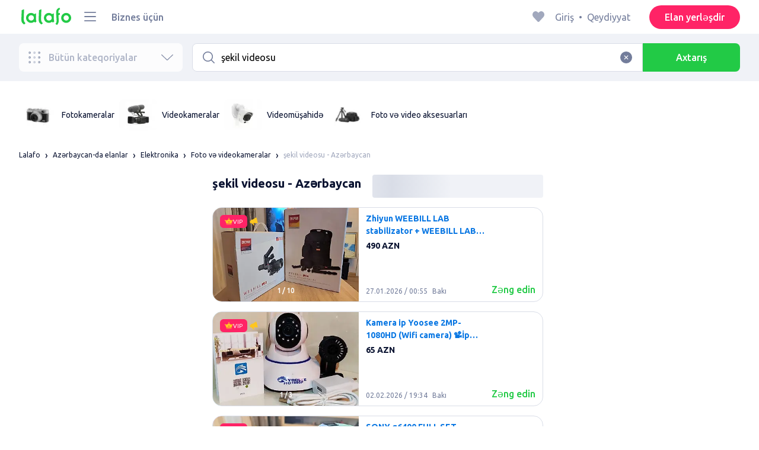

--- FILE ---
content_type: text/html; charset=utf-8
request_url: https://lalafo.az/azerbaijan/foto-i-video-tekhnika/q-%C5%9Fekil-videosu
body_size: 65839
content:
<!DOCTYPE html><html><head><meta charSet="utf-8" data-next-head=""/><meta name="viewport" content="width=device-width, initial-scale=1, shrink-to-fit=no, maximum-scale=1" data-next-head=""/><link rel="icon" type="image/png" sizes="32x32" href="/favicons/favicon-32x32.png" data-next-head=""/><link rel="icon" type="image/png" sizes="16x16" href="/favicons/favicon-16x16.png" data-next-head=""/><link rel="preload" as="image" imageSrcSet="/_next/image?url=%2Flogo-green.svg&amp;w=96&amp;q=75 1x, /_next/image?url=%2Flogo-green.svg&amp;w=256&amp;q=75 2x" data-next-head=""/><link rel="preload" as="image" imageSrcSet="/_next/image?url=https%3A%2F%2Fimg5.lalafo.com%2Fi%2Fcategory-icon%2Fe2%2Fc5%2F34%2F294da219d35f82995a88c83495.jpeg&amp;w=64&amp;q=75 1x, /_next/image?url=https%3A%2F%2Fimg5.lalafo.com%2Fi%2Fcategory-icon%2Fe2%2Fc5%2F34%2F294da219d35f82995a88c83495.jpeg&amp;w=128&amp;q=75 2x" data-next-head=""/><link rel="preload" as="image" imageSrcSet="/_next/image?url=https%3A%2F%2Fimg5.lalafo.com%2Fi%2Fpromo-label%2F6b%2F80%2F41%2Fcc1889c8bb10f7a5835598b35d.webp&amp;w=64&amp;q=75 1x, /_next/image?url=https%3A%2F%2Fimg5.lalafo.com%2Fi%2Fpromo-label%2F6b%2F80%2F41%2Fcc1889c8bb10f7a5835598b35d.webp&amp;w=128&amp;q=75 2x" data-next-head=""/><link rel="preload" as="image" imageSrcSet="/_next/image?url=https%3A%2F%2Fimg5.lalafo.com%2Fi%2Fpromo-label%2Ffc%2F8f%2F4b%2F205f016a241d222196b20a7093.webp&amp;w=64&amp;q=75 1x, /_next/image?url=https%3A%2F%2Fimg5.lalafo.com%2Fi%2Fpromo-label%2Ffc%2F8f%2F4b%2F205f016a241d222196b20a7093.webp&amp;w=128&amp;q=75 2x" data-next-head=""/><link rel="preload" as="image" imageSrcSet="/_next/image?url=https%3A%2F%2Fimg5.lalafo.com%2Fi%2Fcategory-icon%2F63%2Fb6%2Fd3%2Fc657651ba205cded637b488f01.jpeg&amp;w=64&amp;q=75 1x, /_next/image?url=https%3A%2F%2Fimg5.lalafo.com%2Fi%2Fcategory-icon%2F63%2Fb6%2Fd3%2Fc657651ba205cded637b488f01.jpeg&amp;w=128&amp;q=75 2x" data-next-head=""/><title data-next-head="">şekil videosu: Azərbaycan ᐈ Foto və videokameralar ▷ 4085 elan ➤ lalafo.az</title><meta name="description" content="lalafo.az ❱❱❱&amp;#12304;4085 elan&amp;#12305; şekil videosu ➤ Azərbaycan ⏩ Foto və videokameralar ✅ Məhsul və xidmət alıb satmağın ən sadə üsulu lalafo.az ➡️ şekil videosu: Foto və videokameralar pulsuz elanlar lövhəsində Azərbaycan❗" data-next-head=""/><meta name="google-site-verification" content="BNrYcH5b-5VDviyTaHs8UXIyDS5TnC4pal_IMYfDNho" data-next-head=""/><meta name="robots" content="all" data-next-head=""/><meta property="og:title" content="şekil videosu: Azərbaycan ᐈ Foto və videokameralar ▷ 4085 elan ➤ lalafo.az" data-next-head=""/><meta property="og:description" content="lalafo.az ❱❱❱&amp;#12304;4085 elan&amp;#12305; şekil videosu ➤ Azərbaycan ⏩ Foto və videokameralar ✅ Məhsul və xidmət alıb satmağın ən sadə üsulu lalafo.az ➡️ şekil videosu: Foto və videokameralar pulsuz elanlar lövhəsində Azərbaycan❗" data-next-head=""/><meta property="og:site_name" content="Lalafo" data-next-head=""/><meta property="og:url" content="https://lalafo.az/azerbaijan/foto-i-video-tekhnika/q-%C5%9Fekil-videosu" data-next-head=""/><meta property="og:image" content="/images/lalafo-logo.png" data-next-head=""/><meta property="og:type" content="website" data-next-head=""/><meta property="al:ios:url" content="https://lalafo.az/azerbaijan/foto-i-video-tekhnika/q-%C5%9Fekil-videosu" data-next-head=""/><meta property="al:ios:app_store_id" content="1063347253" data-next-head=""/><meta property="al:android:url" content="https://lalafo.az/azerbaijan/foto-i-video-tekhnika/q-%C5%9Fekil-videosu" data-next-head=""/><meta property="al:android:package" content="com.lalafo" data-next-head=""/><link href="https://lalafo.az/azerbaijan/foto-i-video-tekhnika/q-şekil-videosu" rel="canonical" data-next-head=""/><link rel="preload" as="image" imageSrcSet="/_next/image?url=%2Flogo-gray.svg&amp;w=96&amp;q=75 1x, /_next/image?url=%2Flogo-gray.svg&amp;w=256&amp;q=75 2x" data-next-head=""/><link rel="preload" href="/_next/static/media/4b1cfd3867993fed-s.p.woff2" as="font" type="font/woff2" crossorigin="anonymous" data-next-font="size-adjust"/><link rel="preload" href="/_next/static/media/77f5a85cac4ea515-s.p.woff2" as="font" type="font/woff2" crossorigin="anonymous" data-next-font="size-adjust"/><link rel="preload" href="/_next/static/media/eeeb642bd71d217b-s.p.woff2" as="font" type="font/woff2" crossorigin="anonymous" data-next-font="size-adjust"/><link rel="preload" href="/_next/static/media/70d2fd2b9078a5a3-s.p.woff2" as="font" type="font/woff2" crossorigin="anonymous" data-next-font="size-adjust"/><link rel="preload" href="/_next/static/media/e8773fdd4b7ad26f-s.p.woff2" as="font" type="font/woff2" crossorigin="anonymous" data-next-font="size-adjust"/><link rel="preload" href="/_next/static/media/23822ac40846484b-s.p.woff2" as="font" type="font/woff2" crossorigin="anonymous" data-next-font="size-adjust"/><link rel="preload" href="/_next/static/media/12a3e8885b69eb86-s.p.woff2" as="font" type="font/woff2" crossorigin="anonymous" data-next-font="size-adjust"/><link rel="preload" href="/_next/static/media/3ecd40fce058ee61-s.p.woff2" as="font" type="font/woff2" crossorigin="anonymous" data-next-font="size-adjust"/><link rel="preload" href="/_next/static/media/854d2e4705543874-s.p.woff2" as="font" type="font/woff2" crossorigin="anonymous" data-next-font="size-adjust"/><link rel="preload" href="/_next/static/media/b188519314c42064-s.p.woff2" as="font" type="font/woff2" crossorigin="anonymous" data-next-font="size-adjust"/><link rel="preload" href="/_next/static/media/b664222af7dcc13c-s.p.woff2" as="font" type="font/woff2" crossorigin="anonymous" data-next-font="size-adjust"/><link rel="preload" href="/_next/static/media/33a864272e2b3e97-s.p.woff2" as="font" type="font/woff2" crossorigin="anonymous" data-next-font="size-adjust"/><link rel="preload" href="/_next/static/media/07fccecd6728972a-s.p.woff2" as="font" type="font/woff2" crossorigin="anonymous" data-next-font="size-adjust"/><link rel="preload" href="/_next/static/media/46bdd75a3ff56824-s.p.woff2" as="font" type="font/woff2" crossorigin="anonymous" data-next-font="size-adjust"/><link rel="preload" href="/_next/static/css/9ddb18964f3a708c.css" as="style"/><link rel="stylesheet" href="/_next/static/css/9ddb18964f3a708c.css" data-n-g=""/><link rel="preload" href="/_next/static/css/a5fbe23767d5ff07.css" as="style"/><link rel="stylesheet" href="/_next/static/css/a5fbe23767d5ff07.css" data-n-p=""/><link rel="preload" href="/_next/static/css/68c75183f4c5c6ee.css" as="style"/><link rel="stylesheet" href="/_next/static/css/68c75183f4c5c6ee.css" data-n-p=""/><link rel="preload" href="/_next/static/css/fee30bd560998f46.css" as="style"/><link rel="stylesheet" href="/_next/static/css/fee30bd560998f46.css" data-n-p=""/><link rel="preload" href="/_next/static/css/164cb245e3176f55.css" as="style"/><link rel="stylesheet" href="/_next/static/css/164cb245e3176f55.css" data-n-p=""/><noscript data-n-css=""></noscript><script defer="" nomodule="" src="/_next/static/chunks/polyfills-42372ed130431b0a.js"></script><script src="/_next/static/chunks/webpack-db82df13b39dde9c.js" defer=""></script><script src="/_next/static/chunks/framework-35ed57db78f589bd.js" defer=""></script><script src="/_next/static/chunks/main-72ede26f42b9444c.js" defer=""></script><script src="/_next/static/chunks/pages/_app-30a6775e92a03f25.js" defer=""></script><script src="/_next/static/chunks/4092-106b393b81d68b57.js" defer=""></script><script src="/_next/static/chunks/1130-1d5bacb0d9b83c6c.js" defer=""></script><script src="/_next/static/chunks/1921-3975e7a3e31fff8a.js" defer=""></script><script src="/_next/static/chunks/9357-1623c0144ceaf002.js" defer=""></script><script src="/_next/static/chunks/290-c3ef7f8b3446a4ae.js" defer=""></script><script src="/_next/static/chunks/7878-bc600dc589421afb.js" defer=""></script><script src="/_next/static/chunks/3992-0ae92db311b8ca4c.js" defer=""></script><script src="/_next/static/chunks/3325-88fc9a7808898d8a.js" defer=""></script><script src="/_next/static/chunks/5472-09eb694e017c71ce.js" defer=""></script><script src="/_next/static/chunks/1786-234914d4743e50af.js" defer=""></script><script src="/_next/static/chunks/6151-e82e8ea6d1c1309f.js" defer=""></script><script src="/_next/static/chunks/5197-a323fdc46e9b746b.js" defer=""></script><script src="/_next/static/chunks/6677-147ca619ffdcab53.js" defer=""></script><script src="/_next/static/chunks/2218-8f10efd504cad217.js" defer=""></script><script src="/_next/static/chunks/2531-e2b11cf3145feeb9.js" defer=""></script><script src="/_next/static/chunks/2550-3567d2b126f57705.js" defer=""></script><script src="/_next/static/chunks/4592-162a1e6173b993a5.js" defer=""></script><script src="/_next/static/chunks/7067-84cc66af89462b5e.js" defer=""></script><script src="/_next/static/chunks/9597-9c77ebab9d7a26b0.js" defer=""></script><script src="/_next/static/chunks/7832-9354541bc47d9c26.js" defer=""></script><script src="/_next/static/chunks/pages/%5Blang%5D/%5Bcity%5D/%5B...categoryParams%5D-3b54c4556bc940b2.js" defer=""></script><script src="/_next/static/QHRbUyOvZGHo2j0H5jkAl/_buildManifest.js" defer=""></script><script src="/_next/static/QHRbUyOvZGHo2j0H5jkAl/_ssgManifest.js" defer=""></script></head><body><div id="__next"><style>
#nprogress {
  pointer-events: none;
}

#nprogress .bar {
  background: var(--primaryGreen);

  position: fixed;
  z-index: 99999;
  top: 0;
  left: 0;

  width: 100%;
  height: 2px;
}

/* Fancy blur effect */
#nprogress .peg {
  display: block;
  position: absolute;
  right: 0px;
  width: 100px;
  height: 100%;
  box-shadow: 0 0 10px var(--primaryGreen), 0 0 5px var(--primaryGreen);
  opacity: 1.0;

  -webkit-transform: rotate(3deg) translate(0px, -4px);
      -ms-transform: rotate(3deg) translate(0px, -4px);
          transform: rotate(3deg) translate(0px, -4px);
}

/* Remove these to get rid of the spinner */
#nprogress .spinner {
  display: block;
  position: fixed;
  z-index: 1031;
  top: 15px;
  bottom: auto;
  right: 15px;
  left: auto;
}

#nprogress .spinner-icon {
  width: 18px;
  height: 18px;
  box-sizing: border-box;

  border: solid 2px transparent;
  border-top-color: var(--primaryGreen);
  border-left-color: var(--primaryGreen);
  border-radius: 50%;

  -webkit-animation: nprogress-spinner 400ms linear infinite;
          animation: nprogress-spinner 400ms linear infinite;
}

.nprogress-custom-parent {
  overflow: hidden;
  position: relative;
}

.nprogress-custom-parent #nprogress .spinner,
.nprogress-custom-parent #nprogress .bar {
  position: absolute;
}

@-webkit-keyframes nprogress-spinner {
  0%   { -webkit-transform: rotate(0deg); }
  100% { -webkit-transform: rotate(360deg); }
}
@keyframes nprogress-spinner {
  0%   { transform: rotate(0deg); }
  100% { transform: rotate(360deg); }
}
</style><div class="desktop 
  __variable_9ca99e
  __variable_57abe2
"><div class="RootLayout_pageContainer__5C45t "><header class="Header_mainHeaderHeightContainer__ctqLr"><section class="Header_mainHeaderContainer__dNkcB"><div class="Header_mainHeader__HhfhK container"><div class="Header_mainHeaderLeftBar__6o8r2"><div class="Header_logoContainer__r5Brp"><a href="/"><img alt="" width="92" height="30" decoding="async" data-nimg="1" style="color:transparent" srcSet="/_next/image?url=%2Flogo-green.svg&amp;w=96&amp;q=75 1x, /_next/image?url=%2Flogo-green.svg&amp;w=256&amp;q=75 2x" src="/_next/image?url=%2Flogo-green.svg&amp;w=256&amp;q=75"/></a></div><div class="HeaderDropdownMenu_headerDropdownMenuWrap__c16l2"><div><div class="LFDropdownMenu LFDropdownMenu_LFDropdownMenu__Wf9sF  "><span><span tabindex="0" class="LFIcon LFIcon_LFIcon__MyeLS LFIcon_primary__6yayE LFIcon_size-24__zGWmQ  LFIconMenu "><svg viewBox="0 0 24 24" fill="none" xmlns="http://www.w3.org/2000/svg"><path d="M2 19.1111C2 18.6202 2.3731 18.2222 2.83333 18.2222H21.1667C21.6269 18.2222 22 18.6202 22 19.1111C22 19.602 21.6269 20 21.1667 20H2.83333C2.3731 20 2 19.602 2 19.1111Z" fill="#737d9b"></path><path d="M2 12C2 11.5091 2.3731 11.1111 2.83333 11.1111H21.1667C21.6269 11.1111 22 11.5091 22 12C22 12.4909 21.6269 12.8889 21.1667 12.8889H2.83333C2.3731 12.8889 2 12.4909 2 12Z" fill="#737d9b"></path><path d="M2 4.88889C2 4.39797 2.3731 4 2.83333 4H21.1667C21.6269 4 22 4.39797 22 4.88889C22 5.37981 21.6269 5.77778 21.1667 5.77778H12H2.83333C2.3731 5.77778 2 5.37981 2 4.88889Z" fill="#737d9b"></path></svg></span></span><div class="containerMenu LFDropdownMenu_containerMenu__uS65y "><div class="HeaderDropdownMenu_headerDropdownContainer__4Ipyc "><div class="HeaderDropdownMenu_languageWrapper__SFDhi"><div><div class="LFDropdownLinksList LFDropdownLinksList_LFDropdownLinksList__EtH7U   undefined LFDropdownLinksList_withIcon__32R5Y LFDropdownLinksList_langStyle__6jgxH"><div class="LFDropdownLinksList_titleWrap__RnkAQ"><p class="LFParagraph LFParagraph_LFParagraph__7Blf1 LFParagraph_size-14__twCik  LFDropdownLinksList_title__F2nwL" style="color:#0a1331"><span class="LFDropdownLinksList_titleText__Qywko"><span tabindex="0" class="LFIcon LFIcon_LFIcon__MyeLS LFIcon_primary__6yayE LFIcon_size-16__xxAv8  LFIconGlobe undefined size-16 "><svg viewBox="0 0 14 14" fill="none" xmlns="http://www.w3.org/2000/svg"><path d="M6.99964 1.33301C6.99981 1.33301 6.99953 1.33301 6.99964 1.33301V1.33301Z" fill="#737d9b"></path><path fill-rule="evenodd" clip-rule="evenodd" d="M13.6668 6.99967C13.6668 10.6816 10.6821 13.6663 7.00016 13.6663C3.31826 13.6663 0.333496 10.6816 0.333496 6.99967C0.333496 3.31778 3.31826 0.333008 7.00016 0.333008C10.6821 0.333008 13.6668 3.31778 13.6668 6.99967ZM7.00064 12.6663C7.0097 12.6663 7.115 12.6632 7.31159 12.4553C7.51482 12.2404 7.74391 11.8758 7.9573 11.3423C7.99607 11.2454 8.03367 11.1446 8.06999 11.04C7.72486 11.0141 7.36403 10.9997 6.98864 10.9997C6.62139 10.9997 6.26806 11.0135 5.92976 11.0383C5.96626 11.1435 6.00405 11.2449 6.04302 11.3423C6.25642 11.8758 6.48551 12.2404 6.68873 12.4553C6.88541 12.6633 6.99072 12.6663 6.99969 12.6663M10.5182 11.4423C9.93777 11.9026 9.26505 12.2515 8.53232 12.4568C8.74093 12.09 8.92756 11.6504 9.08629 11.1528C9.61399 11.2308 10.0932 11.3323 10.5182 11.4423ZM11.3457 10.6369C10.7868 10.4662 10.1145 10.3002 9.34431 10.1805C9.51995 9.37318 9.63081 8.46503 9.65944 7.49967H12.6451C12.5411 8.68868 12.07 9.77243 11.3457 10.6369ZM12.6451 6.49967H9.65944C9.63081 5.53431 9.51995 4.62616 9.34431 3.81886C10.1145 3.69913 10.7868 3.53318 11.3457 3.36248C12.07 4.22691 12.5411 5.31066 12.6451 6.49967ZM10.5182 2.55701C10.0932 2.66709 9.61398 2.76859 9.08628 2.84655C8.92755 2.34889 8.74092 1.9093 8.53232 1.54257C9.26505 1.74787 9.93776 2.09677 10.5182 2.55701ZM6.99964 1.33301C6.9903 1.33305 6.88502 1.33646 6.68873 1.54402C6.48551 1.75891 6.25642 2.12353 6.04302 2.65702C6.00405 2.75444 5.96626 2.85585 5.92976 2.96104C6.26807 2.98583 6.62139 2.99966 6.98864 2.99966C7.36402 2.99966 7.72486 2.98521 8.06999 2.95938C8.03366 2.85478 7.99607 2.75393 7.9573 2.65702C7.74391 2.12353 7.51482 1.75891 7.31159 1.54402C7.11179 1.33274 7.00565 1.33299 6.99964 1.33301C6.99953 1.33301 6.99981 1.33301 6.99964 1.33301ZM3.47649 2.56151C4.05819 2.09905 4.73289 1.74854 5.468 1.54257C5.25895 1.9101 5.07196 2.3508 4.91301 2.84979C4.38382 2.77246 3.9031 2.67137 3.47649 2.56151ZM2.64997 3.36807C1.92832 4.23159 1.45898 5.31323 1.35525 6.49967H4.34088C4.36947 5.53569 4.48006 4.62875 4.65527 3.82231C3.88415 3.70363 3.21057 3.53845 2.64997 3.36807ZM1.35525 7.49967C1.45898 8.68612 1.92832 9.76776 2.64996 10.6313C3.21057 10.4609 3.88414 10.2957 4.65527 10.177C4.48006 9.37059 4.36947 8.46366 4.34088 7.49967H1.35525ZM3.47648 11.4378C4.05819 11.9003 4.73289 12.2508 5.46801 12.4568C5.25895 12.0893 5.07196 11.6485 4.91301 11.1496C4.38382 11.2269 3.90309 11.328 3.47648 11.4378ZM6.98864 9.99967C6.52201 9.99967 6.07616 10.0206 5.65299 10.0573C5.48297 9.30602 5.37096 8.43884 5.34134 7.49967H8.65898C8.62934 8.43966 8.51716 9.30754 8.34689 10.0592C7.917 10.0213 7.46357 9.99967 6.98864 9.99967ZM8.65898 6.49967H5.34134C5.37096 5.5605 5.48297 4.69332 5.653 3.94208C6.07616 3.97876 6.52201 3.99966 6.98864 3.99966C7.46357 3.99966 7.917 3.97801 8.34688 3.94011C8.51716 4.6918 8.62934 5.55968 8.65898 6.49967Z" fill="#737d9b"></path></svg></span>Azərbaycan dili</span><span tabindex="0" class="LFIcon LFIcon_LFIcon__MyeLS LFIcon_primary__6yayE LFIcon_size-12__fDpe0  LFIconArrowDown "><svg viewBox="0 0 24 24" fill="none" xmlns="http://www.w3.org/2000/svg"><path fill-rule="evenodd" clip-rule="evenodd" d="M11.1778 16.6758C11.6319 17.1081 12.3681 17.1081 12.8222 16.6758L21.7957 8.13375C22.0681 7.87439 22.0681 7.45388 21.7957 7.19452C21.5232 6.93516 21.0815 6.93516 20.809 7.19452L12 15.58L3.191 7.19452C2.91855 6.93516 2.4768 6.93516 2.20434 7.19452C1.93189 7.45388 1.93189 7.87439 2.20434 8.13375L11.1778 16.6758Z" fill="#737d9b"></path></svg></span></p></div><ul class="LFDropdownLinksList_list__VYRAi"><li class="LFDropdownLinksList_selected__SDpwb"><a href="https://lalafo.az" class="LFDropdownLinksList_listItemLink__CWM_6"><span class="LFDropdownLinksList_itemLabel__ZVZnP">Azərbaycan dili</span><span tabindex="0" class="LFIcon LFIcon_LFIcon__MyeLS LFIcon_primary__6yayE LFIcon_size-16__xxAv8  LFIconCheck "><svg viewBox="0 0 24 24" fill="none" xmlns="http://www.w3.org/2000/svg"><path fill-rule="evenodd" clip-rule="evenodd" d="M9.28616 13.7998L7.09412 11.6796C6.51468 11.1192 5.59713 11.1129 5.01009 11.6654C4.38271 12.2559 4.37591 13.2508 4.99518 13.8497L9.28616 18L19.0105 8.59453C19.6296 7.99574 19.6296 7.00321 19.0105 6.40443C18.4188 5.83214 17.4795 5.83337 16.8893 6.40721L9.28616 13.7998Z" fill="#22ca46"></path></svg></span></a></li><li class=""><a href="https://lalafo.az/ru" class="LFDropdownLinksList_listItemLink__CWM_6"><span class="LFDropdownLinksList_itemLabel__ZVZnP">Русский</span></a></li></ul></div></div></div><ul class="MenuList_menuList__vey9V"><li class="MenuSection_menuSectionItem__5PwY3"><span class="LFCaption LFCaption_LFCaption__Q4aKz LFCaption_size-14__Fc_bm " style="color:#0a1331">Hüquqi məlumat</span><span tabindex="0" class="LFIcon LFIcon_LFIcon__MyeLS LFIcon_primary__6yayE LFIcon_size-12__fDpe0  LFIconArrowRight "><svg viewBox="0 0 24 24" fill="none" xmlns="http://www.w3.org/2000/svg"><path fill-rule="evenodd" clip-rule="evenodd" d="M16.6758 12.8222C17.1081 12.3681 17.1081 11.6319 16.6758 11.1778L8.13375 2.20434C7.87439 1.93189 7.45388 1.93189 7.19452 2.20434C6.93516 2.4768 6.93516 2.91854 7.19452 3.191L15.58 12L7.19452 20.809C6.93516 21.0815 6.93516 21.5232 7.19452 21.7957C7.45388 22.0681 7.87439 22.0681 8.13375 21.7957L16.6758 12.8222Z" fill="#737d9b"></path></svg></span></li><li class="MenuSection_menuSectionItem__5PwY3"><span class="LFCaption LFCaption_LFCaption__Q4aKz LFCaption_size-14__Fc_bm " style="color:#0a1331">lalafo qaydaları</span><span tabindex="0" class="LFIcon LFIcon_LFIcon__MyeLS LFIcon_primary__6yayE LFIcon_size-12__fDpe0  LFIconArrowRight "><svg viewBox="0 0 24 24" fill="none" xmlns="http://www.w3.org/2000/svg"><path fill-rule="evenodd" clip-rule="evenodd" d="M16.6758 12.8222C17.1081 12.3681 17.1081 11.6319 16.6758 11.1778L8.13375 2.20434C7.87439 1.93189 7.45388 1.93189 7.19452 2.20434C6.93516 2.4768 6.93516 2.91854 7.19452 3.191L15.58 12L7.19452 20.809C6.93516 21.0815 6.93516 21.5232 7.19452 21.7957C7.45388 22.0681 7.87439 22.0681 8.13375 21.7957L16.6758 12.8222Z" fill="#737d9b"></path></svg></span></li><li class="MenuItem_menuItem__fwWbK"><a href="https://lalafo.az/page/about-us"><span class="LFCaption LFCaption_LFCaption__Q4aKz LFCaption_size-14__Fc_bm " style="color:#0a1331">Bizim haqqımızda</span></a></li><li class="MenuItem_menuItem__fwWbK"><a href="https://lalafo.az/page/contacts"><span class="LFCaption LFCaption_LFCaption__Q4aKz LFCaption_size-14__Fc_bm " style="color:#0a1331">Əlaqə</span></a></li></ul></div><ul class="SocialList_mainSocialList__jNmQK HeaderDropdownMenu_socialList__g2AZO"><li class="SocialList_mainSocialListItem__qv4LN"><a href="https://www.facebook.com/lalafoAZ/" class="SocialList_socialItemLink__CSfDO SocialList_facebook__NtluI" target="_blank" rel="noopener noreferrer"><span tabindex="0" class="LFIcon LFIcon_LFIcon__MyeLS LFIcon_primary__6yayE LFIcon_size-16__xxAv8  LFIconFacebookMono undefined size-16 #737d9b "><svg viewBox="0 0 16 16" fill="none" xmlns="http://www.w3.org/2000/svg"><path fill-rule="evenodd" clip-rule="evenodd" d="M6.25124 15H8.7525V8.00342H10.6289L11 5.81724H8.7525V4.23307C8.7525 3.72238 9.07675 3.18618 9.54017 3.18618H10.8175V1H9.25208V1.0098C6.8027 1.10033 6.29946 2.54498 6.25582 4.06242H6.25124V5.81724H5V8.00342H6.25124V15Z" fill="#737d9b"></path></svg></span><p class="LFParagraph LFParagraph_LFParagraph__7Blf1 LFParagraph_size-14__twCik  ">Facebook</p></a></li><li class="SocialList_mainSocialListItem__qv4LN"><a href="https://twitter.com/lalafo_com" class="SocialList_socialItemLink__CSfDO SocialList_x__7jys9" target="_blank" rel="noopener noreferrer"><span tabindex="0" class="LFIcon LFIcon_LFIcon__MyeLS LFIcon_primary__6yayE LFIcon_size-28__0hebi  LFIconXMono  size-28 #737d9b "><svg viewBox="0 0 29 22" fill="none" xmlns="http://www.w3.org/2000/svg"><g clip-path="url(#clip0_14675_11780)"><path d="M10.6838 16.2187L7.56415 11.6861L7.11987 11.0409L3.49983 5.78126H5.05701L7.98459 10.0348L8.42882 10.6801L12.241 16.2187H10.6838ZM12.8848 15.776L8.95548 10.0675L8.51125 9.42189L5.70047 5.33841L5.46752 5H2.01367L2.85601 6.22401L6.59323 11.6541L7.03748 12.299L10.0403 16.662L10.2733 17H13.7271L12.8848 15.776Z" fill="#737d9b"></path><path d="M7.1197 11.0409L7.56397 11.6861L7.03731 12.299L2.99645 17H2L6.59306 11.6541L7.1197 11.0409Z" fill="#737d9b"></path><path d="M13.3111 4.99963L8.95527 10.0671L8.42861 10.6797L7.98438 10.0345L8.51104 9.42152L11.4616 5.98721L12.3147 4.99963H13.3111Z" fill="#737d9b"></path><path d="M27.028 16.5C26.888 16.22 26.72 15.912 26.524 15.576C26.328 15.2307 26.1133 14.876 25.88 14.512C25.6467 14.1387 25.404 13.77 25.152 13.406C24.9 13.0327 24.6573 12.6827 24.424 12.356C24.1907 12.6827 23.948 13.0327 23.696 13.406C23.444 13.77 23.2013 14.1387 22.968 14.512C22.744 14.876 22.5293 15.2307 22.324 15.576C22.128 15.912 21.96 16.22 21.82 16.5H20.322C20.742 15.6787 21.2273 14.8433 21.778 13.994C22.338 13.1447 22.9307 12.272 23.556 11.376L20.448 6.798H22.016L24.41 10.41L26.776 6.798H28.33L25.278 11.32C25.9127 12.2253 26.51 13.1073 27.07 13.966C27.63 14.8247 28.1247 15.6693 28.554 16.5H27.028Z" fill="#737d9b"></path></g><defs><clipPath id="clip0_14675_11780"><rect width="29" height="21" fill="white" transform="translate(0 0.5)"></rect></clipPath></defs></svg></span></a></li><li class="SocialList_mainSocialListItem__qv4LN"><a href="https://www.instagram.com/lalafoaz" class="SocialList_socialItemLink__CSfDO SocialList_instagram__Ls_4l" target="_blank" rel="noopener noreferrer"><span tabindex="0" class="LFIcon LFIcon_LFIcon__MyeLS LFIcon_primary__6yayE LFIcon_size-16__xxAv8  LFIconInstagramMono undefined size-16 #737d9b "><svg viewBox="0 0 16 16" fill="none" xmlns="http://www.w3.org/2000/svg"><path fill-rule="evenodd" clip-rule="evenodd" d="M8.00083 0.666626C6.0092 0.666626 5.75947 0.675068 4.97729 0.710756C4.19674 0.746357 3.66366 0.870336 3.1972 1.05163C2.71497 1.23901 2.30601 1.48976 1.8983 1.89744C1.49062 2.30515 1.23986 2.71412 1.05249 3.19635C0.87119 3.6628 0.747212 4.19589 0.711611 4.97644C0.675922 5.75861 0.66748 6.00835 0.66748 7.99997C0.66748 9.99157 0.675922 10.2413 0.711611 11.0235C0.747212 11.804 0.87119 12.3371 1.05249 12.8036C1.23986 13.2858 1.49062 13.6948 1.8983 14.1025C2.30601 14.5102 2.71497 14.7609 3.1972 14.9483C3.66366 15.1296 4.19674 15.2536 4.97729 15.2892C5.75947 15.3249 6.0092 15.3333 8.00083 15.3333C9.99243 15.3333 10.2422 15.3249 11.0243 15.2892C11.8049 15.2536 12.338 15.1296 12.8044 14.9483C13.2867 14.7609 13.6956 14.5102 14.1033 14.1025C14.511 13.6948 14.7618 13.2858 14.9492 12.8036C15.1304 12.3371 15.2544 11.804 15.29 11.0235C15.3257 10.2413 15.3341 9.99157 15.3341 7.99997C15.3341 6.00835 15.3257 5.75861 15.29 4.97644C15.2544 4.19589 15.1304 3.6628 14.9492 3.19635C14.7618 2.71412 14.511 2.30515 14.1033 1.89744C13.6956 1.48976 13.2867 1.23901 12.8044 1.05163C12.338 0.870336 11.8049 0.746357 11.0243 0.710756C10.2422 0.675068 9.99243 0.666626 8.00083 0.666626ZM8.00099 1.99997C9.95514 1.99997 10.1866 2.00744 10.9584 2.04265C11.6719 2.07518 12.0594 2.19441 12.3173 2.29464C12.6589 2.4274 12.9027 2.586 13.1588 2.84212C13.4149 3.0982 13.5735 3.34201 13.7063 3.68362C13.8065 3.94151 13.9258 4.32903 13.9583 5.0426C13.9935 5.81432 14.001 6.0458 14.001 7.99998C14.001 9.95414 13.9935 10.1856 13.9583 10.9573C13.9258 11.6709 13.8065 12.0584 13.7063 12.3163C13.5735 12.6579 13.4149 12.9017 13.1588 13.1578C12.9027 13.4139 12.6589 13.5725 12.3173 13.7053C12.0594 13.8055 11.6719 13.9248 10.9584 13.9573C10.1867 13.9925 9.95529 14 8.00099 14C6.04667 14 5.81524 13.9925 5.0436 13.9573C4.33004 13.9248 3.94252 13.8055 3.68463 13.7053C3.34301 13.5725 3.09921 13.4139 2.84312 13.1578C2.58703 12.9017 2.42841 12.6579 2.29565 12.3163C2.19542 12.0584 2.07619 11.6709 2.04365 10.9573C2.00844 10.1856 2.00098 9.95414 2.00098 7.99998C2.00098 6.0458 2.00844 5.81432 2.04365 5.0426C2.07619 4.32903 2.19542 3.94151 2.29565 3.68362C2.42841 3.34201 2.587 3.0982 2.84312 2.84212C3.09921 2.586 3.34301 2.4274 3.68463 2.29464C3.94252 2.19441 4.33004 2.07518 5.0436 2.04265C5.81533 2.00744 6.04681 1.99997 8.00099 1.99997ZM8.00083 11.3333C6.15985 11.3333 4.66748 9.84093 4.66748 7.99998C4.66748 6.15901 6.15985 4.66664 8.00083 4.66664C9.84177 4.66664 11.3341 6.15901 11.3341 7.99998C11.3341 9.84093 9.84177 11.3333 8.00083 11.3333ZM8.0005 9.99997C6.89591 9.99997 6.00049 9.10454 6.00049 7.99998C6.00049 6.89539 6.89591 5.99997 8.0005 5.99997C9.10506 5.99997 10.0005 6.89539 10.0005 7.99998C10.0005 9.10454 9.10506 9.99997 8.0005 9.99997ZM11.667 5.3333C12.2193 5.3333 12.667 4.88561 12.667 4.33332C12.667 3.78103 12.2193 3.3333 11.667 3.3333C11.1147 3.3333 10.667 3.78103 10.667 4.33332C10.667 4.88561 11.1147 5.3333 11.667 5.3333Z" fill="#737d9b"></path></svg></span><p class="LFParagraph LFParagraph_LFParagraph__7Blf1 LFParagraph_size-14__twCik  ">Instagram</p></a></li></ul></div></div></div></div><a class="LFLink LFLink_LFLink__iZL_Y LFLink_large__r_smV  LFLink_weight-500__Dj2og " href="https://lalafo.az/info/paid-posting" target="_blank">Biznes üçün</a></div><div class="RightBarDefault_rightBarDefaultContainer__cS9Rm"><ul class="RightBarDefault_headerList__wA__O"><li class="RightBarDefault_headerListItem__sRRUG"><span tabindex="0" class="LFIcon LFIcon_LFIcon__MyeLS LFIcon_primary__6yayE LFIcon_size-24__zGWmQ  LFIconHeart  size-24 var(--neutralMediumGrey) "><svg width="16" height="16" viewBox="0 0 16 16" fill="none" xmlns="http://www.w3.org/2000/svg"><path fill-rule="evenodd" clip-rule="evenodd" d="M13.6385 3.11717C14.2968 3.83213 14.6666 4.80202 14.6666 5.81337C14.6666 6.82471 14.2968 7.7946 13.6385 8.50956L8.98197 13.5694C8.95632 13.5973 8.92949 13.6241 8.90155 13.6497C8.35911 14.1465 7.51566 14.1106 7.01764 13.5694L2.3611 8.50956C0.990719 7.02049 0.990719 4.60624 2.3611 3.11717C3.73147 1.6281 5.9533 1.6281 7.32367 3.11717L7.99981 3.85187L8.67594 3.11717C9.33392 2.40188 10.2265 2 11.1572 2C12.088 2 12.9806 2.40188 13.6385 3.11717Z" fill="var(--neutralMediumGrey)"></path></svg></span></li></ul><div class="HeaderUserMenu_mainHeaderUserMenu__X3P0l"><div><p class="LFParagraph LFParagraph_LFParagraph__7Blf1 LFParagraph_size-16__SrXOu  GuestMenu_guestMenu__PZA3_">Giriş<span class="GuestMenu_dotSpreader__1X6M3">•</span>Qeydiyyat</p></div></div><button class="LFButton LFButton_LFButton__cJp8r LFButton_medium__WfNI9 LFButton_primary-pink__f3D_I  RightBarDefault_headerSellButton__yCyal" type="button">Elan yerləşdir</button></div></div></section></header><div class="RootLayout_page__7duUv "><div class="ListingDesktop_listingDesktopContainer__JqVWx"><section></section><section class="NavigationBar_navigationBarContainer__q1Tmr"><div class="container NavigationBar_navigationBar__PEI45"><div class="AllCategoriesButton_allCategoriesButtonContainer__G_p1x"><button class="AllCategoriesButton_allCategoriesButton__FrS5g " type="button" disabled=""><span tabindex="0" class="LFIcon LFIcon_LFIcon__MyeLS LFIcon_primary__6yayE LFIcon_size-24__zGWmQ  LFIconCategories  size-24 "><svg xmlns="http://www.w3.org/2000/svg" width="32" height="32" viewBox="0 0 32 32" fill="none"><path fill-rule="evenodd" clip-rule="evenodd" d="M26.6667 29.3333C28.1394 29.3333 29.3333 28.1394 29.3333 26.6667C29.3333 25.1939 28.1394 24 26.6667 24C25.1939 24 24 25.1939 24 26.6667C24 28.1394 25.1939 29.3333 26.6667 29.3333Z" fill="url(#paint0_radial_539_1837)"></path><path fill-rule="evenodd" clip-rule="evenodd" d="M15.9997 29.3333C17.4724 29.3333 18.6663 28.1394 18.6663 26.6667C18.6663 25.1939 17.4724 24 15.9997 24C14.5269 24 13.333 25.1939 13.333 26.6667C13.333 28.1394 14.5269 29.3333 15.9997 29.3333Z" fill="url(#paint1_radial_539_1837)"></path><path fill-rule="evenodd" clip-rule="evenodd" d="M5.33317 29.3333C6.80593 29.3333 7.99984 28.1394 7.99984 26.6667C7.99984 25.1939 6.80593 24 5.33317 24C3.86041 24 2.6665 25.1939 2.6665 26.6667C2.6665 28.1394 3.86041 29.3333 5.33317 29.3333Z" fill="url(#paint2_radial_539_1837)"></path><path fill-rule="evenodd" clip-rule="evenodd" d="M26.6667 18.6666C28.1394 18.6666 29.3333 17.4727 29.3333 16C29.3333 14.5272 28.1394 13.3333 26.6667 13.3333C25.1939 13.3333 24 14.5272 24 16C24 17.4727 25.1939 18.6666 26.6667 18.6666Z" fill="url(#paint3_radial_539_1837)"></path><path fill-rule="evenodd" clip-rule="evenodd" d="M15.9997 18.6666C17.4724 18.6666 18.6663 17.4727 18.6663 16C18.6663 14.5272 17.4724 13.3333 15.9997 13.3333C14.5269 13.3333 13.333 14.5272 13.333 16C13.333 17.4727 14.5269 18.6666 15.9997 18.6666Z" fill="url(#paint4_radial_539_1837)"></path><path fill-rule="evenodd" clip-rule="evenodd" d="M5.33317 18.6666C6.80593 18.6666 7.99984 17.4727 7.99984 16C7.99984 14.5272 6.80593 13.3333 5.33317 13.3333C3.86041 13.3333 2.6665 14.5272 2.6665 16C2.6665 17.4727 3.86041 18.6666 5.33317 18.6666Z" fill="url(#paint5_radial_539_1837)"></path><path fill-rule="evenodd" clip-rule="evenodd" d="M26.6667 8.00002C28.1394 8.00002 29.3333 6.80611 29.3333 5.33335C29.3333 3.86059 28.1394 2.66669 26.6667 2.66669C25.1939 2.66669 24 3.86059 24 5.33335C24 6.80611 25.1939 8.00002 26.6667 8.00002Z" fill="url(#paint6_radial_539_1837)"></path><path fill-rule="evenodd" clip-rule="evenodd" d="M15.9997 8.00002C17.4724 8.00002 18.6663 6.80611 18.6663 5.33335C18.6663 3.86059 17.4724 2.66669 15.9997 2.66669C14.5269 2.66669 13.333 3.86059 13.333 5.33335C13.333 6.80611 14.5269 8.00002 15.9997 8.00002Z" fill="url(#paint7_radial_539_1837)"></path><path fill-rule="evenodd" clip-rule="evenodd" d="M5.33317 8.00002C6.80593 8.00002 7.99984 6.80611 7.99984 5.33335C7.99984 3.86059 6.80593 2.66669 5.33317 2.66669C3.86041 2.66669 2.6665 3.86059 2.6665 5.33335C2.6665 6.80611 3.86041 8.00002 5.33317 8.00002Z" fill="url(#paint8_radial_539_1837)"></path><defs><radialGradient id="paint0_radial_539_1837" cx="0" cy="0" r="1" gradientUnits="userSpaceOnUse" gradientTransform="translate(25.4815 26.6667) rotate(-180) scale(3.55556)"><stop stop-color="#C1C6D3"></stop><stop offset="1" stop-color="#737D9B"></stop></radialGradient><radialGradient id="paint1_radial_539_1837" cx="0" cy="0" r="1" gradientUnits="userSpaceOnUse" gradientTransform="translate(14.8145 26.3704) rotate(176.424) scale(4.74999)"><stop stop-color="#D9DDE7"></stop><stop offset="1" stop-color="#A1A8BD"></stop></radialGradient><radialGradient id="paint2_radial_539_1837" cx="0" cy="0" r="1" gradientUnits="userSpaceOnUse" gradientTransform="translate(4.14799 26.6667) rotate(-180) scale(3.55556)"><stop stop-color="#C1C6D3"></stop><stop offset="1" stop-color="#737D9B"></stop></radialGradient><radialGradient id="paint3_radial_539_1837" cx="0" cy="0" r="1" gradientUnits="userSpaceOnUse" gradientTransform="translate(25.4815 16) rotate(-180) scale(3.55556)"><stop stop-color="#C1C6D3"></stop><stop offset="1" stop-color="#737D9B"></stop></radialGradient><radialGradient id="paint4_radial_539_1837" cx="0" cy="0" r="1" gradientUnits="userSpaceOnUse" gradientTransform="translate(14.8145 15.7037) rotate(176.424) scale(4.74999)"><stop stop-color="#D9DDE7"></stop><stop offset="1" stop-color="#A1A8BD"></stop></radialGradient><radialGradient id="paint5_radial_539_1837" cx="0" cy="0" r="1" gradientUnits="userSpaceOnUse" gradientTransform="translate(4.14799 16) rotate(-180) scale(3.55556)"><stop stop-color="#C1C6D3"></stop><stop offset="1" stop-color="#737D9B"></stop></radialGradient><radialGradient id="paint6_radial_539_1837" cx="0" cy="0" r="1" gradientUnits="userSpaceOnUse" gradientTransform="translate(25.4815 5.33335) rotate(-180) scale(3.55556)"><stop stop-color="#C1C6D3"></stop><stop offset="1" stop-color="#737D9B"></stop></radialGradient><radialGradient id="paint7_radial_539_1837" cx="0" cy="0" r="1" gradientUnits="userSpaceOnUse" gradientTransform="translate(14.8145 5.03706) rotate(176.424) scale(4.74999)"><stop stop-color="#D9DDE7"></stop><stop offset="1" stop-color="#A1A8BD"></stop></radialGradient><radialGradient id="paint8_radial_539_1837" cx="0" cy="0" r="1" gradientUnits="userSpaceOnUse" gradientTransform="translate(4.14799 5.33335) rotate(-180) scale(3.55556)"><stop stop-color="#C1C6D3"></stop><stop offset="1" stop-color="#737D9B"></stop></radialGradient></defs></svg></span><div class="AllCategoriesButton_allCategoriesButtonContentContainer__iSL76"><p class="LFSubHeading LFSubHeading_LFSubHeading__bFlVS LFSubHeading_size-16__lhRfs LFSubHeading_weight-500__r2_fe ">Bütün kateqoriyalar</p><span tabindex="0" class="LFIcon LFIcon_LFIcon__MyeLS LFIcon_primary__6yayE LFIcon_size-24__zGWmQ  LFIconArrowDown "><svg viewBox="0 0 24 24" fill="none" xmlns="http://www.w3.org/2000/svg"><path fill-rule="evenodd" clip-rule="evenodd" d="M11.1778 16.6758C11.6319 17.1081 12.3681 17.1081 12.8222 16.6758L21.7957 8.13375C22.0681 7.87439 22.0681 7.45388 21.7957 7.19452C21.5232 6.93516 21.0815 6.93516 20.809 7.19452L12 15.58L3.191 7.19452C2.91855 6.93516 2.4768 6.93516 2.20434 7.19452C1.93189 7.45388 1.93189 7.87439 2.20434 8.13375L11.1778 16.6758Z" fill="#737d9b"></path></svg></span></div></button></div><div class="NavigationBar_searchInputContainer__64k9X"><div class="SearchInput_searchInputContainer__ciBd_"><span tabindex="0" class="LFIcon LFIcon_LFIcon__MyeLS LFIcon_primary__6yayE LFIcon_size-24__zGWmQ  LFIconSearch  size-24 "><svg xmlns="http://www.w3.org/2000/svg" viewBox="0 0 24 24" fill="none"><path fill-rule="evenodd" clip-rule="evenodd" d="M2 10.5333C2 5.8205 5.8205 2 10.5333 2C15.2462 2 19.0667 5.8205 19.0667 10.5333C19.0667 12.6017 18.3308 14.4981 17.1066 15.9752L21.7657 20.6343C22.0781 20.9467 22.0781 21.4533 21.7657 21.7657C21.4533 22.0781 20.9467 22.0781 20.6343 21.7657L15.9752 17.1066C14.4981 18.3308 12.6017 19.0667 10.5333 19.0667C5.8205 19.0667 2 15.2462 2 10.5333ZM10.5333 17.4667C6.70416 17.4667 3.6 14.3625 3.6 10.5333C3.6 6.70416 6.70416 3.6 10.5333 3.6C14.3625 3.6 17.4667 6.70416 17.4667 10.5333C17.4667 14.3625 14.3625 17.4667 10.5333 17.4667Z" fill="#737d9b"></path></svg></span><input type="text" class="SearchInput_searchInput___QxoV" placeholder="Foto və videokameralar-da axtar" value="şekil videosu"/><span tabindex="0" class="LFIcon LFIcon_LFIcon__MyeLS LFIcon_primary__6yayE LFIcon_size-24__zGWmQ  LFIconCrossFilled "><svg viewBox="0 0 32 32" fill="none" xmlns="http://www.w3.org/2000/svg"><circle cx="16.0013" cy="16.0003" r="13.3333" fill="#737d9b"></circle><path d="M12.2305 12.2285L19.7729 19.771M12.2305 19.771L19.7729 12.2285" stroke="#ffffff" stroke-width="1.5" stroke-linecap="round"></path></svg></span><button type="button" class="SearchInput_searchInputButton__UQuOx"><p class="LFSubHeading LFSubHeading_LFSubHeading__bFlVS LFSubHeading_size-16__lhRfs LFSubHeading_weight-500__r2_fe " style="color:#ffffff">Axtarış</p></button></div></div></div></section><div class="container"><div class="CategoryTabList_categoryTabListContainer__x0HcO "><nav class="CategoryTabList_categoryTabList__5JTwc "><a class="
        item_category
        
      " href="/azerbaijan/foto-i-video-tekhnika/fotoapparaty"><div class="CategoryTabSmall_categoryTabSmallContainer__d3ZW4"><img alt="Fotokameralar" width="64" height="52" decoding="async" data-nimg="1" style="color:transparent" srcSet="/_next/image?url=https%3A%2F%2Fimg5.lalafo.com%2Fi%2Fcategory-icon%2Fe2%2Fc5%2F34%2F294da219d35f82995a88c83495.jpeg&amp;w=64&amp;q=75 1x, /_next/image?url=https%3A%2F%2Fimg5.lalafo.com%2Fi%2Fcategory-icon%2Fe2%2Fc5%2F34%2F294da219d35f82995a88c83495.jpeg&amp;w=128&amp;q=75 2x" src="/_next/image?url=https%3A%2F%2Fimg5.lalafo.com%2Fi%2Fcategory-icon%2Fe2%2Fc5%2F34%2F294da219d35f82995a88c83495.jpeg&amp;w=128&amp;q=75"/><div class="CategoryTabSmall_categoryTabSmallContent__YLoGP"><p class="LFParagraph LFParagraph_LFParagraph__7Blf1 LFParagraph_size-14__twCik  ">Fotokameralar</p></div></div></a><a class="
        item_category
        
      " href="/azerbaijan/foto-i-video-tekhnika/videokamery"><div class="CategoryTabSmall_categoryTabSmallContainer__d3ZW4"><img alt="Videokameralar" width="64" height="52" decoding="async" data-nimg="1" style="color:transparent" srcSet="/_next/image?url=https%3A%2F%2Fimg5.lalafo.com%2Fi%2Fpromo-label%2F6b%2F80%2F41%2Fcc1889c8bb10f7a5835598b35d.webp&amp;w=64&amp;q=75 1x, /_next/image?url=https%3A%2F%2Fimg5.lalafo.com%2Fi%2Fpromo-label%2F6b%2F80%2F41%2Fcc1889c8bb10f7a5835598b35d.webp&amp;w=128&amp;q=75 2x" src="/_next/image?url=https%3A%2F%2Fimg5.lalafo.com%2Fi%2Fpromo-label%2F6b%2F80%2F41%2Fcc1889c8bb10f7a5835598b35d.webp&amp;w=128&amp;q=75"/><div class="CategoryTabSmall_categoryTabSmallContent__YLoGP"><p class="LFParagraph LFParagraph_LFParagraph__7Blf1 LFParagraph_size-14__twCik  ">Videokameralar</p></div></div></a><a class="
        item_category
        
      " href="/azerbaijan/foto-i-video-tekhnika/video-nezaret"><div class="CategoryTabSmall_categoryTabSmallContainer__d3ZW4"><img alt="Videomüşahidə" width="64" height="52" decoding="async" data-nimg="1" style="color:transparent" srcSet="/_next/image?url=https%3A%2F%2Fimg5.lalafo.com%2Fi%2Fpromo-label%2Ffc%2F8f%2F4b%2F205f016a241d222196b20a7093.webp&amp;w=64&amp;q=75 1x, /_next/image?url=https%3A%2F%2Fimg5.lalafo.com%2Fi%2Fpromo-label%2Ffc%2F8f%2F4b%2F205f016a241d222196b20a7093.webp&amp;w=128&amp;q=75 2x" src="/_next/image?url=https%3A%2F%2Fimg5.lalafo.com%2Fi%2Fpromo-label%2Ffc%2F8f%2F4b%2F205f016a241d222196b20a7093.webp&amp;w=128&amp;q=75"/><div class="CategoryTabSmall_categoryTabSmallContent__YLoGP"><p class="LFParagraph LFParagraph_LFParagraph__7Blf1 LFParagraph_size-14__twCik  ">Videomüşahidə</p></div></div></a><a class="
        item_category
        
      " href="/azerbaijan/foto-i-video-tekhnika/aksessuary-dlya-foto-i-video"><div class="CategoryTabSmall_categoryTabSmallContainer__d3ZW4"><img alt="Foto və video aksesuarları" width="64" height="52" decoding="async" data-nimg="1" style="color:transparent" srcSet="/_next/image?url=https%3A%2F%2Fimg5.lalafo.com%2Fi%2Fcategory-icon%2F63%2Fb6%2Fd3%2Fc657651ba205cded637b488f01.jpeg&amp;w=64&amp;q=75 1x, /_next/image?url=https%3A%2F%2Fimg5.lalafo.com%2Fi%2Fcategory-icon%2F63%2Fb6%2Fd3%2Fc657651ba205cded637b488f01.jpeg&amp;w=128&amp;q=75 2x" src="/_next/image?url=https%3A%2F%2Fimg5.lalafo.com%2Fi%2Fcategory-icon%2F63%2Fb6%2Fd3%2Fc657651ba205cded637b488f01.jpeg&amp;w=128&amp;q=75"/><div class="CategoryTabSmall_categoryTabSmallContent__YLoGP"><p class="LFParagraph LFParagraph_LFParagraph__7Blf1 LFParagraph_size-14__twCik  ">Foto və video aksesuarları</p></div></div></a></nav></div><div class="ListingBreadcrumbs_listingBreadcrumbsContainer__quMbm"><ul class="ListingBreadcrumbs_listingBreadcrumbs__IBQtS"><li class="ListingBreadcrumbs_listingBreadcrumbsItem__pArkM"><a href="/"><span class="LFCaption LFCaption_LFCaption__Q4aKz LFCaption_size-12__J5Ipd ">Lalafo</span></a></li><li class="ListingBreadcrumbs_listingBreadcrumbsItem__pArkM"><a href="/azerbaijan"><span class="LFCaption LFCaption_LFCaption__Q4aKz LFCaption_size-12__J5Ipd ">Azərbaycan-da elanlar</span></a></li><li class="ListingBreadcrumbs_listingBreadcrumbsItem__pArkM"><a href="/azerbaijan/elektronika"><span class="LFCaption LFCaption_LFCaption__Q4aKz LFCaption_size-12__J5Ipd ">Elektronika</span></a></li><li class="ListingBreadcrumbs_listingBreadcrumbsItem__pArkM"><a href="/azerbaijan/foto-i-video-tekhnika"><span class="LFCaption LFCaption_LFCaption__Q4aKz LFCaption_size-12__J5Ipd ">Foto və videokameralar</span></a></li><li class="ListingBreadcrumbs_listingBreadcrumbsItem__pArkM"><span class="LFCaption LFCaption_LFCaption__Q4aKz LFCaption_size-12__J5Ipd ">şekil videosu - Azərbaycan</span></li></ul></div><div class="ListingDesktop_listingDesktopContentContainer__JmV7d"><div class="ListingFilters_listingFiltersContainer__iZg0W desktop" id="listing-filter"></div><div class="ListingAdsFeed_listingAdsFeedContainer__m_Lzx"><div class="ListingAdsFeedDesktop_listingAdsFeedDesktopContainer__Zh1fb"><div class="ListingAdsFeedHeaderDesktop_listingAdsFeedHeaderContainer__VBZYo"><div class="ListingFeedTitle_listingFeedTitleContainer__CHCrU"><h1 class="LFHeading LFHeading_LFHeading__0D7d9 LFHeading_size-20__TBMcI LFHeading_weight-700__39a_q ">şekil videosu - Azərbaycan</h1></div><span class="LFSkeleton LFSkeleton_LFSkeleton__NtWMh " style="max-width:288px;height:39px;border-radius:4px"></span></div><div><div aria-label="grid" aria-readonly="true" class="ReactVirtualized__Grid ReactVirtualized__List" role="grid" style="box-sizing:border-box;direction:ltr;height:auto;position:relative;width:1242px;-webkit-overflow-scrolling:touch;will-change:transform;overflow-x:hidden;overflow-y:auto" tabindex="0"><div class="ReactVirtualized__Grid__innerScrollContainer" role="row" style="width:auto;height:4400px;max-width:1242px;max-height:4400px;overflow:hidden;position:relative"><div style="height:176px;left:0;position:absolute;top:0;width:100%"><article class="LFAdTileHorizontal LFAdTileHorizontal_adTileHorizontal__aGHpj"><a class="LFAdTileHorizontalImage_adTileHorizontalLink__eqEzn" href="/baku/ads/zhiyun-weebill-lab-stabilizator-master-aksesuarlar-dsti-id-109971548"><div class="LFAdTileImageEmptyState LFAdTileImageEmptyState_adTileImageEmptyState__rrrWE LFAdTileImageEmptyState_bg-color-5__SNtzH"></div><div class="LFAdTileHorizontalSliderImage_sliderComponentViewport__39OPx"><div class="LFAdTileHorizontalSliderImage_sliderComponentTrack__2iUag"><div class="LFAdTileHorizontalSliderImage_sliderComponentItem__lDpzx" style="min-width:246px"><div><picture><source srcSet="https://img5.lalafo.com/i/posters/api_webp/1b/a3/b4/zhiyun-weebill-lab-stabilizator-master-aksesuarlar-dsti-id-109971548-871713100.webp" type="image/webp"/><img alt="şekil videosu: Zhiyun WEEBILL LAB stabilizator + WEEBILL LAB Master Accessories Kit — 1" title="şekil videosu: Zhiyun WEEBILL LAB stabilizator + WEEBILL LAB Master Accessories Kit lalafo.az -da — 1" loading="lazy" width="264" height="160" decoding="async" data-nimg="1" style="color:transparent" srcSet="/_next/image?url=https%3A%2F%2Fimg5.lalafo.com%2Fi%2Fposters%2Fapi%2F1b%2Fa3%2Fb4%2Fzhiyun-weebill-lab-stabilizator-master-aksesuarlar-dsti-id-109971548-871713100.jpeg&amp;w=384&amp;q=75 1x, /_next/image?url=https%3A%2F%2Fimg5.lalafo.com%2Fi%2Fposters%2Fapi%2F1b%2Fa3%2Fb4%2Fzhiyun-weebill-lab-stabilizator-master-aksesuarlar-dsti-id-109971548-871713100.jpeg&amp;w=640&amp;q=75 2x" src="/_next/image?url=https%3A%2F%2Fimg5.lalafo.com%2Fi%2Fposters%2Fapi%2F1b%2Fa3%2Fb4%2Fzhiyun-weebill-lab-stabilizator-master-aksesuarlar-dsti-id-109971548-871713100.jpeg&amp;w=640&amp;q=75"/></picture></div></div><div class="LFAdTileHorizontalSliderImage_sliderComponentItem__lDpzx" style="min-width:246px"><div><picture><source srcSet="https://img5.lalafo.com/i/posters/api_webp/3b/a1/5d/zhiyun-weebill-lab-stabilizator-master-aksesuarlar-dsti-id-109971548-871713101.webp" type="image/webp"/><img alt="şekil videosu: Zhiyun WEEBILL LAB stabilizator + WEEBILL LAB Master Accessories Kit — 2" title="şekil videosu: Zhiyun WEEBILL LAB stabilizator + WEEBILL LAB Master Accessories Kit lalafo.az -da — 2" loading="lazy" width="264" height="160" decoding="async" data-nimg="1" style="color:transparent" srcSet="/_next/image?url=https%3A%2F%2Fimg5.lalafo.com%2Fi%2Fposters%2Fapi%2F3b%2Fa1%2F5d%2Fzhiyun-weebill-lab-stabilizator-master-aksesuarlar-dsti-id-109971548-871713101.jpeg&amp;w=384&amp;q=75 1x, /_next/image?url=https%3A%2F%2Fimg5.lalafo.com%2Fi%2Fposters%2Fapi%2F3b%2Fa1%2F5d%2Fzhiyun-weebill-lab-stabilizator-master-aksesuarlar-dsti-id-109971548-871713101.jpeg&amp;w=640&amp;q=75 2x" src="/_next/image?url=https%3A%2F%2Fimg5.lalafo.com%2Fi%2Fposters%2Fapi%2F3b%2Fa1%2F5d%2Fzhiyun-weebill-lab-stabilizator-master-aksesuarlar-dsti-id-109971548-871713101.jpeg&amp;w=640&amp;q=75"/></picture></div></div><div class="LFAdTileHorizontalSliderImage_sliderComponentItem__lDpzx" style="min-width:246px"><div><picture><source srcSet="https://img5.lalafo.com/i/posters/api_webp/1a/5f/d4/zhiyun-weebill-lab-stabilizator-master-aksesuarlar-dsti-id-109971548-871713102.webp" type="image/webp"/><img alt="şekil videosu: Zhiyun WEEBILL LAB stabilizator + WEEBILL LAB Master Accessories Kit — 3" title="şekil videosu: Zhiyun WEEBILL LAB stabilizator + WEEBILL LAB Master Accessories Kit lalafo.az -da — 3" loading="lazy" width="264" height="160" decoding="async" data-nimg="1" style="color:transparent" srcSet="/_next/image?url=https%3A%2F%2Fimg5.lalafo.com%2Fi%2Fposters%2Fapi%2F1a%2F5f%2Fd4%2Fzhiyun-weebill-lab-stabilizator-master-aksesuarlar-dsti-id-109971548-871713102.jpeg&amp;w=384&amp;q=75 1x, /_next/image?url=https%3A%2F%2Fimg5.lalafo.com%2Fi%2Fposters%2Fapi%2F1a%2F5f%2Fd4%2Fzhiyun-weebill-lab-stabilizator-master-aksesuarlar-dsti-id-109971548-871713102.jpeg&amp;w=640&amp;q=75 2x" src="/_next/image?url=https%3A%2F%2Fimg5.lalafo.com%2Fi%2Fposters%2Fapi%2F1a%2F5f%2Fd4%2Fzhiyun-weebill-lab-stabilizator-master-aksesuarlar-dsti-id-109971548-871713102.jpeg&amp;w=640&amp;q=75"/></picture></div></div><div class="LFAdTileHorizontalSliderImage_sliderComponentItem__lDpzx" style="min-width:246px"><div><picture><source srcSet="https://img5.lalafo.com/i/posters/api_webp/28/fa/10/zhiyun-weebill-lab-stabilizator-master-aksesuarlar-dsti-id-109971548-871713103.webp" type="image/webp"/><img alt="şekil videosu: Zhiyun WEEBILL LAB stabilizator + WEEBILL LAB Master Accessories Kit — 4" title="şekil videosu: Zhiyun WEEBILL LAB stabilizator + WEEBILL LAB Master Accessories Kit lalafo.az -da — 4" loading="lazy" width="264" height="160" decoding="async" data-nimg="1" style="color:transparent" srcSet="/_next/image?url=https%3A%2F%2Fimg5.lalafo.com%2Fi%2Fposters%2Fapi%2F28%2Ffa%2F10%2Fzhiyun-weebill-lab-stabilizator-master-aksesuarlar-dsti-id-109971548-871713103.jpeg&amp;w=384&amp;q=75 1x, /_next/image?url=https%3A%2F%2Fimg5.lalafo.com%2Fi%2Fposters%2Fapi%2F28%2Ffa%2F10%2Fzhiyun-weebill-lab-stabilizator-master-aksesuarlar-dsti-id-109971548-871713103.jpeg&amp;w=640&amp;q=75 2x" src="/_next/image?url=https%3A%2F%2Fimg5.lalafo.com%2Fi%2Fposters%2Fapi%2F28%2Ffa%2F10%2Fzhiyun-weebill-lab-stabilizator-master-aksesuarlar-dsti-id-109971548-871713103.jpeg&amp;w=640&amp;q=75"/></picture></div></div><div class="LFAdTileHorizontalSliderImage_sliderComponentItem__lDpzx" style="min-width:246px"><div><picture><source srcSet="https://img5.lalafo.com/i/posters/api_webp/0c/9d/89/zhiyun-weebill-lab-stabilizator-master-aksesuarlar-dsti-id-109971548-871713104.webp" type="image/webp"/><img alt="şekil videosu: Zhiyun WEEBILL LAB stabilizator + WEEBILL LAB Master Accessories Kit — 5" title="şekil videosu: Zhiyun WEEBILL LAB stabilizator + WEEBILL LAB Master Accessories Kit lalafo.az -da — 5" loading="lazy" width="264" height="160" decoding="async" data-nimg="1" style="color:transparent" srcSet="/_next/image?url=https%3A%2F%2Fimg5.lalafo.com%2Fi%2Fposters%2Fapi%2F0c%2F9d%2F89%2Fzhiyun-weebill-lab-stabilizator-master-aksesuarlar-dsti-id-109971548-871713104.jpeg&amp;w=384&amp;q=75 1x, /_next/image?url=https%3A%2F%2Fimg5.lalafo.com%2Fi%2Fposters%2Fapi%2F0c%2F9d%2F89%2Fzhiyun-weebill-lab-stabilizator-master-aksesuarlar-dsti-id-109971548-871713104.jpeg&amp;w=640&amp;q=75 2x" src="/_next/image?url=https%3A%2F%2Fimg5.lalafo.com%2Fi%2Fposters%2Fapi%2F0c%2F9d%2F89%2Fzhiyun-weebill-lab-stabilizator-master-aksesuarlar-dsti-id-109971548-871713104.jpeg&amp;w=640&amp;q=75"/></picture></div></div><div class="LFAdTileHorizontalSliderImage_sliderComponentItem__lDpzx" style="min-width:246px"><div><picture><source srcSet="https://img5.lalafo.com/i/posters/api_webp/4c/cf/dc/zhiyun-weebill-lab-stabilizator-master-aksesuarlar-dsti-id-109971548-871713105.webp" type="image/webp"/><img alt="şekil videosu: Zhiyun WEEBILL LAB stabilizator + WEEBILL LAB Master Accessories Kit — 6" title="şekil videosu: Zhiyun WEEBILL LAB stabilizator + WEEBILL LAB Master Accessories Kit lalafo.az -da — 6" loading="lazy" width="264" height="160" decoding="async" data-nimg="1" style="color:transparent" srcSet="/_next/image?url=https%3A%2F%2Fimg5.lalafo.com%2Fi%2Fposters%2Fapi%2F4c%2Fcf%2Fdc%2Fzhiyun-weebill-lab-stabilizator-master-aksesuarlar-dsti-id-109971548-871713105.jpeg&amp;w=384&amp;q=75 1x, /_next/image?url=https%3A%2F%2Fimg5.lalafo.com%2Fi%2Fposters%2Fapi%2F4c%2Fcf%2Fdc%2Fzhiyun-weebill-lab-stabilizator-master-aksesuarlar-dsti-id-109971548-871713105.jpeg&amp;w=640&amp;q=75 2x" src="/_next/image?url=https%3A%2F%2Fimg5.lalafo.com%2Fi%2Fposters%2Fapi%2F4c%2Fcf%2Fdc%2Fzhiyun-weebill-lab-stabilizator-master-aksesuarlar-dsti-id-109971548-871713105.jpeg&amp;w=640&amp;q=75"/></picture></div></div><div class="LFAdTileHorizontalSliderImage_sliderComponentItem__lDpzx" style="min-width:246px"><div><picture><source srcSet="https://img5.lalafo.com/i/posters/api_webp/89/f3/f3/zhiyun-weebill-lab-stabilizator-master-aksesuarlar-dsti-id-109971548-871713106.webp" type="image/webp"/><img alt="şekil videosu: Zhiyun WEEBILL LAB stabilizator + WEEBILL LAB Master Accessories Kit — 7" title="şekil videosu: Zhiyun WEEBILL LAB stabilizator + WEEBILL LAB Master Accessories Kit lalafo.az -da — 7" loading="lazy" width="264" height="160" decoding="async" data-nimg="1" style="color:transparent" srcSet="/_next/image?url=https%3A%2F%2Fimg5.lalafo.com%2Fi%2Fposters%2Fapi%2F89%2Ff3%2Ff3%2Fzhiyun-weebill-lab-stabilizator-master-aksesuarlar-dsti-id-109971548-871713106.jpeg&amp;w=384&amp;q=75 1x, /_next/image?url=https%3A%2F%2Fimg5.lalafo.com%2Fi%2Fposters%2Fapi%2F89%2Ff3%2Ff3%2Fzhiyun-weebill-lab-stabilizator-master-aksesuarlar-dsti-id-109971548-871713106.jpeg&amp;w=640&amp;q=75 2x" src="/_next/image?url=https%3A%2F%2Fimg5.lalafo.com%2Fi%2Fposters%2Fapi%2F89%2Ff3%2Ff3%2Fzhiyun-weebill-lab-stabilizator-master-aksesuarlar-dsti-id-109971548-871713106.jpeg&amp;w=640&amp;q=75"/></picture></div></div><div class="LFAdTileHorizontalSliderImage_sliderComponentItem__lDpzx" style="min-width:246px"><div><picture><source srcSet="https://img5.lalafo.com/i/posters/api_webp/88/a6/cf/zhiyun-weebill-lab-stabilizator-master-aksesuarlar-dsti-id-109971548-871713107.webp" type="image/webp"/><img alt="şekil videosu: Zhiyun WEEBILL LAB stabilizator + WEEBILL LAB Master Accessories Kit — 8" title="şekil videosu: Zhiyun WEEBILL LAB stabilizator + WEEBILL LAB Master Accessories Kit lalafo.az -da — 8" loading="lazy" width="264" height="160" decoding="async" data-nimg="1" style="color:transparent" srcSet="/_next/image?url=https%3A%2F%2Fimg5.lalafo.com%2Fi%2Fposters%2Fapi%2F88%2Fa6%2Fcf%2Fzhiyun-weebill-lab-stabilizator-master-aksesuarlar-dsti-id-109971548-871713107.jpeg&amp;w=384&amp;q=75 1x, /_next/image?url=https%3A%2F%2Fimg5.lalafo.com%2Fi%2Fposters%2Fapi%2F88%2Fa6%2Fcf%2Fzhiyun-weebill-lab-stabilizator-master-aksesuarlar-dsti-id-109971548-871713107.jpeg&amp;w=640&amp;q=75 2x" src="/_next/image?url=https%3A%2F%2Fimg5.lalafo.com%2Fi%2Fposters%2Fapi%2F88%2Fa6%2Fcf%2Fzhiyun-weebill-lab-stabilizator-master-aksesuarlar-dsti-id-109971548-871713107.jpeg&amp;w=640&amp;q=75"/></picture></div></div><div class="LFAdTileHorizontalSliderImage_sliderComponentItem__lDpzx" style="min-width:246px"><div><picture><source srcSet="https://img5.lalafo.com/i/posters/api_webp/83/c7/12/zhiyun-weebill-lab-stabilizator-master-aksesuarlar-dsti-id-109971548-871713108.webp" type="image/webp"/><img alt="şekil videosu: Zhiyun WEEBILL LAB stabilizator + WEEBILL LAB Master Accessories Kit — 9" title="şekil videosu: Zhiyun WEEBILL LAB stabilizator + WEEBILL LAB Master Accessories Kit lalafo.az -da — 9" loading="lazy" width="264" height="160" decoding="async" data-nimg="1" style="color:transparent" srcSet="/_next/image?url=https%3A%2F%2Fimg5.lalafo.com%2Fi%2Fposters%2Fapi%2F83%2Fc7%2F12%2Fzhiyun-weebill-lab-stabilizator-master-aksesuarlar-dsti-id-109971548-871713108.jpeg&amp;w=384&amp;q=75 1x, /_next/image?url=https%3A%2F%2Fimg5.lalafo.com%2Fi%2Fposters%2Fapi%2F83%2Fc7%2F12%2Fzhiyun-weebill-lab-stabilizator-master-aksesuarlar-dsti-id-109971548-871713108.jpeg&amp;w=640&amp;q=75 2x" src="/_next/image?url=https%3A%2F%2Fimg5.lalafo.com%2Fi%2Fposters%2Fapi%2F83%2Fc7%2F12%2Fzhiyun-weebill-lab-stabilizator-master-aksesuarlar-dsti-id-109971548-871713108.jpeg&amp;w=640&amp;q=75"/></picture></div></div><div class="LFAdTileHorizontalSliderImage_sliderComponentItem__lDpzx" style="min-width:246px"><div><picture><source srcSet="https://img5.lalafo.com/i/posters/api_webp/62/71/45/zhiyun-weebill-lab-stabilizator-master-aksesuarlar-dsti-id-109971548-871713109.webp" type="image/webp"/><img alt="şekil videosu: Zhiyun WEEBILL LAB stabilizator + WEEBILL LAB Master Accessories Kit — 10" title="şekil videosu: Zhiyun WEEBILL LAB stabilizator + WEEBILL LAB Master Accessories Kit lalafo.az -da — 10" loading="lazy" width="264" height="160" decoding="async" data-nimg="1" style="color:transparent" srcSet="/_next/image?url=https%3A%2F%2Fimg5.lalafo.com%2Fi%2Fposters%2Fapi%2F62%2F71%2F45%2Fzhiyun-weebill-lab-stabilizator-master-aksesuarlar-dsti-id-109971548-871713109.jpeg&amp;w=384&amp;q=75 1x, /_next/image?url=https%3A%2F%2Fimg5.lalafo.com%2Fi%2Fposters%2Fapi%2F62%2F71%2F45%2Fzhiyun-weebill-lab-stabilizator-master-aksesuarlar-dsti-id-109971548-871713109.jpeg&amp;w=640&amp;q=75 2x" src="/_next/image?url=https%3A%2F%2Fimg5.lalafo.com%2Fi%2Fposters%2Fapi%2F62%2F71%2F45%2Fzhiyun-weebill-lab-stabilizator-master-aksesuarlar-dsti-id-109971548-871713109.jpeg&amp;w=640&amp;q=75"/></picture></div></div></div><span tabindex="0" class="LFIcon LFIcon_LFIcon__MyeLS LFIcon_primary__6yayE LFIcon_size-20__FqXmQ  LFIconArrowRight LFAdTileHorizontalSliderImage_sliderComponentArrow__6ynK9 LFAdTileHorizontalSliderImage_right__KiZ9g size-20 #ffffff LFIcon_iconHover_primaryGreenHover__Nlqgk"><svg viewBox="0 0 24 24" fill="none" xmlns="http://www.w3.org/2000/svg"><path fill-rule="evenodd" clip-rule="evenodd" d="M16.6758 12.8222C17.1081 12.3681 17.1081 11.6319 16.6758 11.1778L8.13375 2.20434C7.87439 1.93189 7.45388 1.93189 7.19452 2.20434C6.93516 2.4768 6.93516 2.91854 7.19452 3.191L15.58 12L7.19452 20.809C6.93516 21.0815 6.93516 21.5232 7.19452 21.7957C7.45388 22.0681 7.87439 22.0681 8.13375 21.7957L16.6758 12.8222Z" fill="#ffffff"></path></svg></span><span class="LFAdTileHorizontalSliderImage_sliderComponentSlideCounter__XXnrP">1<span class="LFAdTileHorizontalSliderImage_separator__ctA0_">/</span>10</span></div><ul class="LFAdTilePaidFeatures LFAdTilePaidFeatures_adTilePaidFeaturesList__HF0IR"><span class="LFBadge LFBadge_LFBadge__Ec41g LFAdTilePaidFeatures_vipBadge__hqcMl LFBadge_size-sm__OPMCH" style="background-color:var(--primaryPink)"><span tabindex="0" class="LFIcon LFIcon_LFIcon__MyeLS LFIcon_primary__6yayE LFIcon_size-14__quK_r  LFIconCrown  size-14 var(--secondaryYellow) "><svg xmlns="http://www.w3.org/2000/svg" viewBox="0 0 16 16"><path fill="var(--secondaryYellow)" fill-rule="nonzero" d="M7.64 3.5L4.837 5.46l-3.308.738c-.12.12-.266.211-.43.267L3 12h10l1.901-5.535a1.114 1.114 0 0 1-.43-.267l-3.308-.739L8.36 3.5a1.275 1.275 0 0 1-.72 0zM8 8a1 1 0 1 1 0 2 1 1 0 0 1 0-2zm-5 5h10v1H3v-1zM8 3a1 1 0 1 1 0-2 1 1 0 0 1 0 2zM1 7a1 1 0 1 0 0-2 1 1 0 0 0 0 2zm14 0a1 1 0 1 0 0-2 1 1 0 0 0 0 2z"></path></svg></span><span class="LFCaption LFCaption_LFCaption__Q4aKz LFCaption_size-10__nIEhd " style="color:var(--primaryWhite)">VIP</span></span><div class="LFAdTilePaidFeatures_adTilePaidFeaturesListItemWrapper__QIi1J"><span tabindex="0" class="LFIcon LFIcon_LFIcon__MyeLS LFIcon_primary__6yayE LFIcon_size-16__xxAv8  LFIconSpeaker size-16 var(--secondaryYellow)  "><svg viewBox="0 0 24 24" fill="none" xmlns="http://www.w3.org/2000/svg"><path d="M16.6763 2.26758C17.3934 1.77478 18.359 1.98116 18.8325 2.72754C18.9245 2.87266 18.9934 3.03224 19.0366 3.2002L21.9468 14.502C22.1692 15.3659 21.6762 16.2539 20.8462 16.4854C20.6847 16.5304 20.517 16.5485 20.3501 16.5381L12.6821 16.0586L11.3462 16.4307L13.0571 20.9893C13.1969 21.362 13.0198 21.7821 12.6616 21.9277C12.6377 21.9374 12.6131 21.9462 12.5884 21.9531C12.1247 22.0823 11.6302 21.9392 11.2964 21.5801L7.31592 17.2988C6.82056 17.1406 6.41109 16.7302 6.26709 16.1709L4.76416 16.5898C3.9342 16.8212 3.08136 16.3091 2.85889 15.4453L2.05322 12.3164C1.83097 11.4526 2.32383 10.5645 3.15381 10.333L4.65674 9.91406C4.43438 9.05019 4.92729 8.16214 5.75732 7.93066L10.2661 6.67383L16.6763 2.26758Z" fill="var(--secondaryYellow)"></path></svg></span></div></ul></a><div class="LFAdTileHorizontal_adTileHorizontalContentContainer__Id2o4"><div><div class="LFAdTileHorizontalHeader_adTileHorizontalHeaderContainer___70AB"><div class="LFAdTileHorizontalHeader_adTileHorizontalHeaderTextContainer__9ycjt"><a href="/baku/ads/zhiyun-weebill-lab-stabilizator-master-aksesuarlar-dsti-id-109971548" class="LFAdTileHorizontalHeader_adTileHorizontalHeaderLinkTitle__wPIzg "><p class="LFSubHeading LFSubHeading_LFSubHeading__bFlVS LFSubHeading_size-14__4qrb6 LFSubHeading_weight-700__ZfGkW " style="color:#0b78e3">Zhiyun WEEBILL LAB stabilizator + WEEBILL LAB Master Accessories Kit</p></a></div><div class="LFAdTileHorizontalHeader_adTileHorizontalHeaderActionsContainer___vVC_"><div class="LFAdTileDefaultActions LFAdTileDefaultActions_adTileFooterActions__V6UYR"><span class="LFAdTileDefaultActions_adTileFooterChat__8BsLt"></span><span class="LFAdTileDefaultActions_adTileFooterFavorites__3_K6y "></span></div></div></div><p class="LFSubHeading LFSubHeading_LFSubHeading__bFlVS LFSubHeading_size-14__4qrb6 LFSubHeading_weight-700__ZfGkW ">490 AZN</p></div><div class="LFAdTileHorizontalFooter_adTileHorizontalFooterContainer__zSi1z"><div class="LFAdTileHorizontalFooter_adTileHorizontalFooterMetaInfoContainer__GPfTY LFAdTileHorizontalFooter_default__rYGAP"><span class="LFCaption LFCaption_LFCaption__Q4aKz LFCaption_size-12__J5Ipd ad-meta-info-default__time">27.01.2026 / 00:55</span><div class="LFAdTileHorizontalFooter_adTileHorizontalFooterMetaInfoCityWrap__WbnQx"><span class="LFCaption LFCaption_LFCaption__Q4aKz LFCaption_size-12__J5Ipd ">Bakı</span></div></div><div class="LFAdTileHorizontalFooter_adTileHorizontalFooterActionContainer__TUg7B"><button class="LFButton LFButton_LFButton__cJp8r LFButton_medium__WfNI9 LFButton_text__umo3v  " type="button">Zəng edin</button></div></div></div></article></div><div style="height:176px;left:0;position:absolute;top:176px;width:100%"><article class="LFAdTileHorizontal LFAdTileHorizontal_adTileHorizontal__aGHpj"><a class="LFAdTileHorizontalImage_adTileHorizontalLink__eqEzn" href="/baku/ads/kamera-ip-yoosee-2mp-1080hd-wifi-camera-ip-kamera-yoosee-1080-3-id-90084450"><div class="LFAdTileImageEmptyState LFAdTileImageEmptyState_adTileImageEmptyState__rrrWE LFAdTileImageEmptyState_bg-color-3__9ILg7"></div><div class="LFAdTileHorizontalSliderImage_sliderComponentViewport__39OPx"><div class="LFAdTileHorizontalSliderImage_sliderComponentTrack__2iUag"><div class="LFAdTileHorizontalSliderImage_sliderComponentItem__lDpzx" style="min-width:246px"><div><picture><source srcSet="https://img5.lalafo.com/i/posters/api_webp/e1/cb/8d/2c8a378a3c467960fdc8f86e94.webp" type="image/webp"/><img alt="şekil videosu: Kamera ip Yoosee 2MP-1080HD (Wifi camera) 📽️İp kamera Yoosee 1080 ✔️3 — 1" title="şekil videosu: Kamera ip Yoosee 2MP-1080HD (Wifi camera) 📽️İp kamera Yoosee 1080 ✔️3 lalafo.az -da — 1" loading="lazy" width="264" height="160" decoding="async" data-nimg="1" style="color:transparent" srcSet="/_next/image?url=https%3A%2F%2Fimg5.lalafo.com%2Fi%2Fposters%2Fapi%2Fe1%2Fcb%2F8d%2F2c8a378a3c467960fdc8f86e94.jpeg&amp;w=384&amp;q=75 1x, /_next/image?url=https%3A%2F%2Fimg5.lalafo.com%2Fi%2Fposters%2Fapi%2Fe1%2Fcb%2F8d%2F2c8a378a3c467960fdc8f86e94.jpeg&amp;w=640&amp;q=75 2x" src="/_next/image?url=https%3A%2F%2Fimg5.lalafo.com%2Fi%2Fposters%2Fapi%2Fe1%2Fcb%2F8d%2F2c8a378a3c467960fdc8f86e94.jpeg&amp;w=640&amp;q=75"/></picture></div></div><div class="LFAdTileHorizontalSliderImage_sliderComponentItem__lDpzx" style="min-width:246px"><div><picture><source srcSet="https://img5.lalafo.com/i/posters/api_webp/27/42/a1/c07ef1e803e72ed043489da145.webp" type="image/webp"/><img alt="şekil videosu: Kamera ip Yoosee 2MP-1080HD (Wifi camera) 📽️İp kamera Yoosee 1080 ✔️3 — 2" title="şekil videosu: Kamera ip Yoosee 2MP-1080HD (Wifi camera) 📽️İp kamera Yoosee 1080 ✔️3 lalafo.az -da — 2" loading="lazy" width="264" height="160" decoding="async" data-nimg="1" style="color:transparent" srcSet="/_next/image?url=https%3A%2F%2Fimg5.lalafo.com%2Fi%2Fposters%2Fapi%2F27%2F42%2Fa1%2Fc07ef1e803e72ed043489da145.jpeg&amp;w=384&amp;q=75 1x, /_next/image?url=https%3A%2F%2Fimg5.lalafo.com%2Fi%2Fposters%2Fapi%2F27%2F42%2Fa1%2Fc07ef1e803e72ed043489da145.jpeg&amp;w=640&amp;q=75 2x" src="/_next/image?url=https%3A%2F%2Fimg5.lalafo.com%2Fi%2Fposters%2Fapi%2F27%2F42%2Fa1%2Fc07ef1e803e72ed043489da145.jpeg&amp;w=640&amp;q=75"/></picture></div></div><div class="LFAdTileHorizontalSliderImage_sliderComponentItem__lDpzx" style="min-width:246px"><div><picture><source srcSet="https://img5.lalafo.com/i/posters/api_webp/af/70/b8/6871c30b2ff0085229eaddbb31.webp" type="image/webp"/><img alt="şekil videosu: Kamera ip Yoosee 2MP-1080HD (Wifi camera) 📽️İp kamera Yoosee 1080 ✔️3 — 3" title="şekil videosu: Kamera ip Yoosee 2MP-1080HD (Wifi camera) 📽️İp kamera Yoosee 1080 ✔️3 lalafo.az -da — 3" loading="lazy" width="264" height="160" decoding="async" data-nimg="1" style="color:transparent" srcSet="/_next/image?url=https%3A%2F%2Fimg5.lalafo.com%2Fi%2Fposters%2Fapi%2Faf%2F70%2Fb8%2F6871c30b2ff0085229eaddbb31.jpeg&amp;w=384&amp;q=75 1x, /_next/image?url=https%3A%2F%2Fimg5.lalafo.com%2Fi%2Fposters%2Fapi%2Faf%2F70%2Fb8%2F6871c30b2ff0085229eaddbb31.jpeg&amp;w=640&amp;q=75 2x" src="/_next/image?url=https%3A%2F%2Fimg5.lalafo.com%2Fi%2Fposters%2Fapi%2Faf%2F70%2Fb8%2F6871c30b2ff0085229eaddbb31.jpeg&amp;w=640&amp;q=75"/></picture></div></div></div><span tabindex="0" class="LFIcon LFIcon_LFIcon__MyeLS LFIcon_primary__6yayE LFIcon_size-20__FqXmQ  LFIconArrowRight LFAdTileHorizontalSliderImage_sliderComponentArrow__6ynK9 LFAdTileHorizontalSliderImage_right__KiZ9g size-20 #ffffff LFIcon_iconHover_primaryGreenHover__Nlqgk"><svg viewBox="0 0 24 24" fill="none" xmlns="http://www.w3.org/2000/svg"><path fill-rule="evenodd" clip-rule="evenodd" d="M16.6758 12.8222C17.1081 12.3681 17.1081 11.6319 16.6758 11.1778L8.13375 2.20434C7.87439 1.93189 7.45388 1.93189 7.19452 2.20434C6.93516 2.4768 6.93516 2.91854 7.19452 3.191L15.58 12L7.19452 20.809C6.93516 21.0815 6.93516 21.5232 7.19452 21.7957C7.45388 22.0681 7.87439 22.0681 8.13375 21.7957L16.6758 12.8222Z" fill="#ffffff"></path></svg></span><span class="LFAdTileHorizontalSliderImage_sliderComponentSlideCounter__XXnrP">1<span class="LFAdTileHorizontalSliderImage_separator__ctA0_">/</span>3</span></div><ul class="LFAdTilePaidFeatures LFAdTilePaidFeatures_adTilePaidFeaturesList__HF0IR"><span class="LFBadge LFBadge_LFBadge__Ec41g LFAdTilePaidFeatures_vipBadge__hqcMl LFBadge_size-sm__OPMCH" style="background-color:var(--primaryPink)"><span tabindex="0" class="LFIcon LFIcon_LFIcon__MyeLS LFIcon_primary__6yayE LFIcon_size-14__quK_r  LFIconCrown  size-14 var(--secondaryYellow) "><svg xmlns="http://www.w3.org/2000/svg" viewBox="0 0 16 16"><path fill="var(--secondaryYellow)" fill-rule="nonzero" d="M7.64 3.5L4.837 5.46l-3.308.738c-.12.12-.266.211-.43.267L3 12h10l1.901-5.535a1.114 1.114 0 0 1-.43-.267l-3.308-.739L8.36 3.5a1.275 1.275 0 0 1-.72 0zM8 8a1 1 0 1 1 0 2 1 1 0 0 1 0-2zm-5 5h10v1H3v-1zM8 3a1 1 0 1 1 0-2 1 1 0 0 1 0 2zM1 7a1 1 0 1 0 0-2 1 1 0 0 0 0 2zm14 0a1 1 0 1 0 0-2 1 1 0 0 0 0 2z"></path></svg></span><span class="LFCaption LFCaption_LFCaption__Q4aKz LFCaption_size-10__nIEhd " style="color:var(--primaryWhite)">VIP</span></span><div class="LFAdTilePaidFeatures_adTilePaidFeaturesListItemWrapper__QIi1J"><span tabindex="0" class="LFIcon LFIcon_LFIcon__MyeLS LFIcon_primary__6yayE LFIcon_size-16__xxAv8  LFIconSpeaker size-16 var(--secondaryYellow)  "><svg viewBox="0 0 24 24" fill="none" xmlns="http://www.w3.org/2000/svg"><path d="M16.6763 2.26758C17.3934 1.77478 18.359 1.98116 18.8325 2.72754C18.9245 2.87266 18.9934 3.03224 19.0366 3.2002L21.9468 14.502C22.1692 15.3659 21.6762 16.2539 20.8462 16.4854C20.6847 16.5304 20.517 16.5485 20.3501 16.5381L12.6821 16.0586L11.3462 16.4307L13.0571 20.9893C13.1969 21.362 13.0198 21.7821 12.6616 21.9277C12.6377 21.9374 12.6131 21.9462 12.5884 21.9531C12.1247 22.0823 11.6302 21.9392 11.2964 21.5801L7.31592 17.2988C6.82056 17.1406 6.41109 16.7302 6.26709 16.1709L4.76416 16.5898C3.9342 16.8212 3.08136 16.3091 2.85889 15.4453L2.05322 12.3164C1.83097 11.4526 2.32383 10.5645 3.15381 10.333L4.65674 9.91406C4.43438 9.05019 4.92729 8.16214 5.75732 7.93066L10.2661 6.67383L16.6763 2.26758Z" fill="var(--secondaryYellow)"></path></svg></span></div></ul></a><div class="LFAdTileHorizontal_adTileHorizontalContentContainer__Id2o4"><div><div class="LFAdTileHorizontalHeader_adTileHorizontalHeaderContainer___70AB"><div class="LFAdTileHorizontalHeader_adTileHorizontalHeaderTextContainer__9ycjt"><a href="/baku/ads/kamera-ip-yoosee-2mp-1080hd-wifi-camera-ip-kamera-yoosee-1080-3-id-90084450" class="LFAdTileHorizontalHeader_adTileHorizontalHeaderLinkTitle__wPIzg "><p class="LFSubHeading LFSubHeading_LFSubHeading__bFlVS LFSubHeading_size-14__4qrb6 LFSubHeading_weight-700__ZfGkW " style="color:#0b78e3">Kamera ip Yoosee 2MP-1080HD (Wifi camera) 📽️İp kamera Yoosee 1080 ✔️3</p></a></div><div class="LFAdTileHorizontalHeader_adTileHorizontalHeaderActionsContainer___vVC_"><div class="LFAdTileDefaultActions LFAdTileDefaultActions_adTileFooterActions__V6UYR"><span class="LFAdTileDefaultActions_adTileFooterChat__8BsLt"></span><span class="LFAdTileDefaultActions_adTileFooterFavorites__3_K6y "></span></div></div></div><p class="LFSubHeading LFSubHeading_LFSubHeading__bFlVS LFSubHeading_size-14__4qrb6 LFSubHeading_weight-700__ZfGkW ">65 AZN</p></div><div class="LFAdTileHorizontalFooter_adTileHorizontalFooterContainer__zSi1z"><div class="LFAdTileHorizontalFooter_adTileHorizontalFooterMetaInfoContainer__GPfTY LFAdTileHorizontalFooter_default__rYGAP"><span class="LFCaption LFCaption_LFCaption__Q4aKz LFCaption_size-12__J5Ipd ad-meta-info-default__time">02.02.2026 / 19:34</span><div class="LFAdTileHorizontalFooter_adTileHorizontalFooterMetaInfoCityWrap__WbnQx"><span class="LFCaption LFCaption_LFCaption__Q4aKz LFCaption_size-12__J5Ipd ">Bakı</span></div></div><div class="LFAdTileHorizontalFooter_adTileHorizontalFooterActionContainer__TUg7B"><button class="LFButton LFButton_LFButton__cJp8r LFButton_medium__WfNI9 LFButton_text__umo3v  " type="button">Zəng edin</button></div></div></div></article></div><div style="height:176px;left:0;position:absolute;top:352px;width:100%"><article class="LFAdTileHorizontal LFAdTileHorizontal_adTileHorizontal__aGHpj"><a class="LFAdTileHorizontalImage_adTileHorizontalLink__eqEzn" href="/baku/ads/sony-alpha-a6400-e-mount-foto-video-dsti-18-135mm-obyektivl-id-109971617"><div class="LFAdTileImageEmptyState LFAdTileImageEmptyState_adTileImageEmptyState__rrrWE LFAdTileImageEmptyState_bg-color-2__vATqg"></div><div class="LFAdTileHorizontalSliderImage_sliderComponentViewport__39OPx"><div class="LFAdTileHorizontalSliderImage_sliderComponentTrack__2iUag"><div class="LFAdTileHorizontalSliderImage_sliderComponentItem__lDpzx" style="min-width:246px"><div><picture><source srcSet="https://img5.lalafo.com/i/posters/api_webp/69/72/83/sony-alpha-a6400-e-mount-foto-video-dsti-18-135mm-obyektivl-id-109971617-871713390.webp" type="image/webp"/><img alt="şekil videosu: SONY α6400 FULL SET Peşəkar və etibarlı kamera – həm foto, həm video — 1" title="şekil videosu: SONY α6400 FULL SET Peşəkar və etibarlı kamera – həm foto, həm video lalafo.az -da — 1" loading="lazy" width="264" height="160" decoding="async" data-nimg="1" style="color:transparent" srcSet="/_next/image?url=https%3A%2F%2Fimg5.lalafo.com%2Fi%2Fposters%2Fapi%2F69%2F72%2F83%2Fsony-alpha-a6400-e-mount-foto-video-dsti-18-135mm-obyektivl-id-109971617-871713390.jpeg&amp;w=384&amp;q=75 1x, /_next/image?url=https%3A%2F%2Fimg5.lalafo.com%2Fi%2Fposters%2Fapi%2F69%2F72%2F83%2Fsony-alpha-a6400-e-mount-foto-video-dsti-18-135mm-obyektivl-id-109971617-871713390.jpeg&amp;w=640&amp;q=75 2x" src="/_next/image?url=https%3A%2F%2Fimg5.lalafo.com%2Fi%2Fposters%2Fapi%2F69%2F72%2F83%2Fsony-alpha-a6400-e-mount-foto-video-dsti-18-135mm-obyektivl-id-109971617-871713390.jpeg&amp;w=640&amp;q=75"/></picture></div></div><div class="LFAdTileHorizontalSliderImage_sliderComponentItem__lDpzx" style="min-width:246px"><div><picture><source srcSet="https://img5.lalafo.com/i/posters/api_webp/1e/49/24/sony-alpha-a6400-e-mount-foto-video-dsti-18-135mm-obyektivl-id-109971617-871713391.webp" type="image/webp"/><img alt="şekil videosu: SONY α6400 FULL SET Peşəkar və etibarlı kamera – həm foto, həm video — 2" title="şekil videosu: SONY α6400 FULL SET Peşəkar və etibarlı kamera – həm foto, həm video lalafo.az -da — 2" loading="lazy" width="264" height="160" decoding="async" data-nimg="1" style="color:transparent" srcSet="/_next/image?url=https%3A%2F%2Fimg5.lalafo.com%2Fi%2Fposters%2Fapi%2F1e%2F49%2F24%2Fsony-alpha-a6400-e-mount-foto-video-dsti-18-135mm-obyektivl-id-109971617-871713391.jpeg&amp;w=384&amp;q=75 1x, /_next/image?url=https%3A%2F%2Fimg5.lalafo.com%2Fi%2Fposters%2Fapi%2F1e%2F49%2F24%2Fsony-alpha-a6400-e-mount-foto-video-dsti-18-135mm-obyektivl-id-109971617-871713391.jpeg&amp;w=640&amp;q=75 2x" src="/_next/image?url=https%3A%2F%2Fimg5.lalafo.com%2Fi%2Fposters%2Fapi%2F1e%2F49%2F24%2Fsony-alpha-a6400-e-mount-foto-video-dsti-18-135mm-obyektivl-id-109971617-871713391.jpeg&amp;w=640&amp;q=75"/></picture></div></div><div class="LFAdTileHorizontalSliderImage_sliderComponentItem__lDpzx" style="min-width:246px"><div><picture><source srcSet="https://img5.lalafo.com/i/posters/api_webp/9f/9b/66/sony-alpha-a6400-e-mount-foto-video-dsti-18-135mm-obyektivl-id-109971617-871713392.webp" type="image/webp"/><img alt="şekil videosu: SONY α6400 FULL SET Peşəkar və etibarlı kamera – həm foto, həm video — 3" title="şekil videosu: SONY α6400 FULL SET Peşəkar və etibarlı kamera – həm foto, həm video lalafo.az -da — 3" loading="lazy" width="264" height="160" decoding="async" data-nimg="1" style="color:transparent" srcSet="/_next/image?url=https%3A%2F%2Fimg5.lalafo.com%2Fi%2Fposters%2Fapi%2F9f%2F9b%2F66%2Fsony-alpha-a6400-e-mount-foto-video-dsti-18-135mm-obyektivl-id-109971617-871713392.jpeg&amp;w=384&amp;q=75 1x, /_next/image?url=https%3A%2F%2Fimg5.lalafo.com%2Fi%2Fposters%2Fapi%2F9f%2F9b%2F66%2Fsony-alpha-a6400-e-mount-foto-video-dsti-18-135mm-obyektivl-id-109971617-871713392.jpeg&amp;w=640&amp;q=75 2x" src="/_next/image?url=https%3A%2F%2Fimg5.lalafo.com%2Fi%2Fposters%2Fapi%2F9f%2F9b%2F66%2Fsony-alpha-a6400-e-mount-foto-video-dsti-18-135mm-obyektivl-id-109971617-871713392.jpeg&amp;w=640&amp;q=75"/></picture></div></div><div class="LFAdTileHorizontalSliderImage_sliderComponentItem__lDpzx" style="min-width:246px"><div><picture><source srcSet="https://img5.lalafo.com/i/posters/api_webp/c5/e0/8f/sony-alpha-a6400-e-mount-foto-video-dsti-18-135mm-obyektivl-id-109971617-871713393.webp" type="image/webp"/><img alt="şekil videosu: SONY α6400 FULL SET Peşəkar və etibarlı kamera – həm foto, həm video — 4" title="şekil videosu: SONY α6400 FULL SET Peşəkar və etibarlı kamera – həm foto, həm video lalafo.az -da — 4" loading="lazy" width="264" height="160" decoding="async" data-nimg="1" style="color:transparent" srcSet="/_next/image?url=https%3A%2F%2Fimg5.lalafo.com%2Fi%2Fposters%2Fapi%2Fc5%2Fe0%2F8f%2Fsony-alpha-a6400-e-mount-foto-video-dsti-18-135mm-obyektivl-id-109971617-871713393.jpeg&amp;w=384&amp;q=75 1x, /_next/image?url=https%3A%2F%2Fimg5.lalafo.com%2Fi%2Fposters%2Fapi%2Fc5%2Fe0%2F8f%2Fsony-alpha-a6400-e-mount-foto-video-dsti-18-135mm-obyektivl-id-109971617-871713393.jpeg&amp;w=640&amp;q=75 2x" src="/_next/image?url=https%3A%2F%2Fimg5.lalafo.com%2Fi%2Fposters%2Fapi%2Fc5%2Fe0%2F8f%2Fsony-alpha-a6400-e-mount-foto-video-dsti-18-135mm-obyektivl-id-109971617-871713393.jpeg&amp;w=640&amp;q=75"/></picture></div></div><div class="LFAdTileHorizontalSliderImage_sliderComponentItem__lDpzx" style="min-width:246px"><div><picture><source srcSet="https://img5.lalafo.com/i/posters/api_webp/22/71/b2/sony-alpha-a6400-e-mount-foto-video-dsti-18-135mm-obyektivl-id-109971617-871713394.webp" type="image/webp"/><img alt="şekil videosu: SONY α6400 FULL SET Peşəkar və etibarlı kamera – həm foto, həm video — 5" title="şekil videosu: SONY α6400 FULL SET Peşəkar və etibarlı kamera – həm foto, həm video lalafo.az -da — 5" loading="lazy" width="264" height="160" decoding="async" data-nimg="1" style="color:transparent" srcSet="/_next/image?url=https%3A%2F%2Fimg5.lalafo.com%2Fi%2Fposters%2Fapi%2F22%2F71%2Fb2%2Fsony-alpha-a6400-e-mount-foto-video-dsti-18-135mm-obyektivl-id-109971617-871713394.jpeg&amp;w=384&amp;q=75 1x, /_next/image?url=https%3A%2F%2Fimg5.lalafo.com%2Fi%2Fposters%2Fapi%2F22%2F71%2Fb2%2Fsony-alpha-a6400-e-mount-foto-video-dsti-18-135mm-obyektivl-id-109971617-871713394.jpeg&amp;w=640&amp;q=75 2x" src="/_next/image?url=https%3A%2F%2Fimg5.lalafo.com%2Fi%2Fposters%2Fapi%2F22%2F71%2Fb2%2Fsony-alpha-a6400-e-mount-foto-video-dsti-18-135mm-obyektivl-id-109971617-871713394.jpeg&amp;w=640&amp;q=75"/></picture></div></div><div class="LFAdTileHorizontalSliderImage_sliderComponentItem__lDpzx" style="min-width:246px"><div><picture><source srcSet="https://img5.lalafo.com/i/posters/api_webp/28/d6/e0/sony-alpha-a6400-e-mount-foto-video-dsti-18-135mm-obyektivl-id-109971617-871713395.webp" type="image/webp"/><img alt="şekil videosu: SONY α6400 FULL SET Peşəkar və etibarlı kamera – həm foto, həm video — 6" title="şekil videosu: SONY α6400 FULL SET Peşəkar və etibarlı kamera – həm foto, həm video lalafo.az -da — 6" loading="lazy" width="264" height="160" decoding="async" data-nimg="1" style="color:transparent" srcSet="/_next/image?url=https%3A%2F%2Fimg5.lalafo.com%2Fi%2Fposters%2Fapi%2F28%2Fd6%2Fe0%2Fsony-alpha-a6400-e-mount-foto-video-dsti-18-135mm-obyektivl-id-109971617-871713395.jpeg&amp;w=384&amp;q=75 1x, /_next/image?url=https%3A%2F%2Fimg5.lalafo.com%2Fi%2Fposters%2Fapi%2F28%2Fd6%2Fe0%2Fsony-alpha-a6400-e-mount-foto-video-dsti-18-135mm-obyektivl-id-109971617-871713395.jpeg&amp;w=640&amp;q=75 2x" src="/_next/image?url=https%3A%2F%2Fimg5.lalafo.com%2Fi%2Fposters%2Fapi%2F28%2Fd6%2Fe0%2Fsony-alpha-a6400-e-mount-foto-video-dsti-18-135mm-obyektivl-id-109971617-871713395.jpeg&amp;w=640&amp;q=75"/></picture></div></div><div class="LFAdTileHorizontalSliderImage_sliderComponentItem__lDpzx" style="min-width:246px"><div><picture><source srcSet="https://img5.lalafo.com/i/posters/api_webp/f6/98/f1/sony-alpha-a6400-e-mount-foto-video-dsti-18-135mm-obyektivl-id-109971617-871713396.webp" type="image/webp"/><img alt="şekil videosu: SONY α6400 FULL SET Peşəkar və etibarlı kamera – həm foto, həm video — 7" title="şekil videosu: SONY α6400 FULL SET Peşəkar və etibarlı kamera – həm foto, həm video lalafo.az -da — 7" loading="lazy" width="264" height="160" decoding="async" data-nimg="1" style="color:transparent" srcSet="/_next/image?url=https%3A%2F%2Fimg5.lalafo.com%2Fi%2Fposters%2Fapi%2Ff6%2F98%2Ff1%2Fsony-alpha-a6400-e-mount-foto-video-dsti-18-135mm-obyektivl-id-109971617-871713396.jpeg&amp;w=384&amp;q=75 1x, /_next/image?url=https%3A%2F%2Fimg5.lalafo.com%2Fi%2Fposters%2Fapi%2Ff6%2F98%2Ff1%2Fsony-alpha-a6400-e-mount-foto-video-dsti-18-135mm-obyektivl-id-109971617-871713396.jpeg&amp;w=640&amp;q=75 2x" src="/_next/image?url=https%3A%2F%2Fimg5.lalafo.com%2Fi%2Fposters%2Fapi%2Ff6%2F98%2Ff1%2Fsony-alpha-a6400-e-mount-foto-video-dsti-18-135mm-obyektivl-id-109971617-871713396.jpeg&amp;w=640&amp;q=75"/></picture></div></div><div class="LFAdTileHorizontalSliderImage_sliderComponentItem__lDpzx" style="min-width:246px"><div><picture><source srcSet="https://img5.lalafo.com/i/posters/api_webp/36/e3/9d/sony-alpha-a6400-e-mount-foto-video-dsti-18-135mm-obyektivl-id-109971617-871713397.webp" type="image/webp"/><img alt="şekil videosu: SONY α6400 FULL SET Peşəkar və etibarlı kamera – həm foto, həm video — 8" title="şekil videosu: SONY α6400 FULL SET Peşəkar və etibarlı kamera – həm foto, həm video lalafo.az -da — 8" loading="lazy" width="264" height="160" decoding="async" data-nimg="1" style="color:transparent" srcSet="/_next/image?url=https%3A%2F%2Fimg5.lalafo.com%2Fi%2Fposters%2Fapi%2F36%2Fe3%2F9d%2Fsony-alpha-a6400-e-mount-foto-video-dsti-18-135mm-obyektivl-id-109971617-871713397.jpeg&amp;w=384&amp;q=75 1x, /_next/image?url=https%3A%2F%2Fimg5.lalafo.com%2Fi%2Fposters%2Fapi%2F36%2Fe3%2F9d%2Fsony-alpha-a6400-e-mount-foto-video-dsti-18-135mm-obyektivl-id-109971617-871713397.jpeg&amp;w=640&amp;q=75 2x" src="/_next/image?url=https%3A%2F%2Fimg5.lalafo.com%2Fi%2Fposters%2Fapi%2F36%2Fe3%2F9d%2Fsony-alpha-a6400-e-mount-foto-video-dsti-18-135mm-obyektivl-id-109971617-871713397.jpeg&amp;w=640&amp;q=75"/></picture></div></div><div class="LFAdTileHorizontalSliderImage_sliderComponentItem__lDpzx" style="min-width:246px"><div><picture><source srcSet="https://img5.lalafo.com/i/posters/api_webp/c5/2e/1a/sony-alpha-a6400-e-mount-foto-video-dsti-18-135mm-obyektivl-id-109971617-871713398.webp" type="image/webp"/><img alt="şekil videosu: SONY α6400 FULL SET Peşəkar və etibarlı kamera – həm foto, həm video — 9" title="şekil videosu: SONY α6400 FULL SET Peşəkar və etibarlı kamera – həm foto, həm video lalafo.az -da — 9" loading="lazy" width="264" height="160" decoding="async" data-nimg="1" style="color:transparent" srcSet="/_next/image?url=https%3A%2F%2Fimg5.lalafo.com%2Fi%2Fposters%2Fapi%2Fc5%2F2e%2F1a%2Fsony-alpha-a6400-e-mount-foto-video-dsti-18-135mm-obyektivl-id-109971617-871713398.jpeg&amp;w=384&amp;q=75 1x, /_next/image?url=https%3A%2F%2Fimg5.lalafo.com%2Fi%2Fposters%2Fapi%2Fc5%2F2e%2F1a%2Fsony-alpha-a6400-e-mount-foto-video-dsti-18-135mm-obyektivl-id-109971617-871713398.jpeg&amp;w=640&amp;q=75 2x" src="/_next/image?url=https%3A%2F%2Fimg5.lalafo.com%2Fi%2Fposters%2Fapi%2Fc5%2F2e%2F1a%2Fsony-alpha-a6400-e-mount-foto-video-dsti-18-135mm-obyektivl-id-109971617-871713398.jpeg&amp;w=640&amp;q=75"/></picture></div></div><div class="LFAdTileHorizontalSliderImage_sliderComponentItem__lDpzx" style="min-width:246px"><div><picture><source srcSet="https://img5.lalafo.com/i/posters/api_webp/58/31/30/sony-alpha-a6400-e-mount-foto-video-dsti-18-135mm-obyektivl-id-109971617-871713399.webp" type="image/webp"/><img alt="şekil videosu: SONY α6400 FULL SET Peşəkar və etibarlı kamera – həm foto, həm video — 10" title="şekil videosu: SONY α6400 FULL SET Peşəkar və etibarlı kamera – həm foto, həm video lalafo.az -da — 10" loading="lazy" width="264" height="160" decoding="async" data-nimg="1" style="color:transparent" srcSet="/_next/image?url=https%3A%2F%2Fimg5.lalafo.com%2Fi%2Fposters%2Fapi%2F58%2F31%2F30%2Fsony-alpha-a6400-e-mount-foto-video-dsti-18-135mm-obyektivl-id-109971617-871713399.jpeg&amp;w=384&amp;q=75 1x, /_next/image?url=https%3A%2F%2Fimg5.lalafo.com%2Fi%2Fposters%2Fapi%2F58%2F31%2F30%2Fsony-alpha-a6400-e-mount-foto-video-dsti-18-135mm-obyektivl-id-109971617-871713399.jpeg&amp;w=640&amp;q=75 2x" src="/_next/image?url=https%3A%2F%2Fimg5.lalafo.com%2Fi%2Fposters%2Fapi%2F58%2F31%2F30%2Fsony-alpha-a6400-e-mount-foto-video-dsti-18-135mm-obyektivl-id-109971617-871713399.jpeg&amp;w=640&amp;q=75"/></picture></div></div></div><span tabindex="0" class="LFIcon LFIcon_LFIcon__MyeLS LFIcon_primary__6yayE LFIcon_size-20__FqXmQ  LFIconArrowRight LFAdTileHorizontalSliderImage_sliderComponentArrow__6ynK9 LFAdTileHorizontalSliderImage_right__KiZ9g size-20 #ffffff LFIcon_iconHover_primaryGreenHover__Nlqgk"><svg viewBox="0 0 24 24" fill="none" xmlns="http://www.w3.org/2000/svg"><path fill-rule="evenodd" clip-rule="evenodd" d="M16.6758 12.8222C17.1081 12.3681 17.1081 11.6319 16.6758 11.1778L8.13375 2.20434C7.87439 1.93189 7.45388 1.93189 7.19452 2.20434C6.93516 2.4768 6.93516 2.91854 7.19452 3.191L15.58 12L7.19452 20.809C6.93516 21.0815 6.93516 21.5232 7.19452 21.7957C7.45388 22.0681 7.87439 22.0681 8.13375 21.7957L16.6758 12.8222Z" fill="#ffffff"></path></svg></span><span class="LFAdTileHorizontalSliderImage_sliderComponentSlideCounter__XXnrP">1<span class="LFAdTileHorizontalSliderImage_separator__ctA0_">/</span>10</span></div><ul class="LFAdTilePaidFeatures LFAdTilePaidFeatures_adTilePaidFeaturesList__HF0IR"><span class="LFBadge LFBadge_LFBadge__Ec41g LFAdTilePaidFeatures_vipBadge__hqcMl LFBadge_size-sm__OPMCH" style="background-color:var(--primaryPink)"><span tabindex="0" class="LFIcon LFIcon_LFIcon__MyeLS LFIcon_primary__6yayE LFIcon_size-14__quK_r  LFIconCrown  size-14 var(--secondaryYellow) "><svg xmlns="http://www.w3.org/2000/svg" viewBox="0 0 16 16"><path fill="var(--secondaryYellow)" fill-rule="nonzero" d="M7.64 3.5L4.837 5.46l-3.308.738c-.12.12-.266.211-.43.267L3 12h10l1.901-5.535a1.114 1.114 0 0 1-.43-.267l-3.308-.739L8.36 3.5a1.275 1.275 0 0 1-.72 0zM8 8a1 1 0 1 1 0 2 1 1 0 0 1 0-2zm-5 5h10v1H3v-1zM8 3a1 1 0 1 1 0-2 1 1 0 0 1 0 2zM1 7a1 1 0 1 0 0-2 1 1 0 0 0 0 2zm14 0a1 1 0 1 0 0-2 1 1 0 0 0 0 2z"></path></svg></span><span class="LFCaption LFCaption_LFCaption__Q4aKz LFCaption_size-10__nIEhd " style="color:var(--primaryWhite)">VIP</span></span><div class="LFAdTilePaidFeatures_adTilePaidFeaturesListItemWrapper__QIi1J"><span tabindex="0" class="LFIcon LFIcon_LFIcon__MyeLS LFIcon_primary__6yayE LFIcon_size-16__xxAv8  LFIconSpeaker size-16 var(--secondaryYellow)  "><svg viewBox="0 0 24 24" fill="none" xmlns="http://www.w3.org/2000/svg"><path d="M16.6763 2.26758C17.3934 1.77478 18.359 1.98116 18.8325 2.72754C18.9245 2.87266 18.9934 3.03224 19.0366 3.2002L21.9468 14.502C22.1692 15.3659 21.6762 16.2539 20.8462 16.4854C20.6847 16.5304 20.517 16.5485 20.3501 16.5381L12.6821 16.0586L11.3462 16.4307L13.0571 20.9893C13.1969 21.362 13.0198 21.7821 12.6616 21.9277C12.6377 21.9374 12.6131 21.9462 12.5884 21.9531C12.1247 22.0823 11.6302 21.9392 11.2964 21.5801L7.31592 17.2988C6.82056 17.1406 6.41109 16.7302 6.26709 16.1709L4.76416 16.5898C3.9342 16.8212 3.08136 16.3091 2.85889 15.4453L2.05322 12.3164C1.83097 11.4526 2.32383 10.5645 3.15381 10.333L4.65674 9.91406C4.43438 9.05019 4.92729 8.16214 5.75732 7.93066L10.2661 6.67383L16.6763 2.26758Z" fill="var(--secondaryYellow)"></path></svg></span></div></ul></a><div class="LFAdTileHorizontal_adTileHorizontalContentContainer__Id2o4"><div><div class="LFAdTileHorizontalHeader_adTileHorizontalHeaderContainer___70AB"><div class="LFAdTileHorizontalHeader_adTileHorizontalHeaderTextContainer__9ycjt"><a href="/baku/ads/sony-alpha-a6400-e-mount-foto-video-dsti-18-135mm-obyektivl-id-109971617" class="LFAdTileHorizontalHeader_adTileHorizontalHeaderLinkTitle__wPIzg "><p class="LFSubHeading LFSubHeading_LFSubHeading__bFlVS LFSubHeading_size-14__4qrb6 LFSubHeading_weight-700__ZfGkW " style="color:#0b78e3">SONY α6400 FULL SET Peşəkar və etibarlı kamera – həm foto, həm video</p></a></div><div class="LFAdTileHorizontalHeader_adTileHorizontalHeaderActionsContainer___vVC_"><div class="LFAdTileDefaultActions LFAdTileDefaultActions_adTileFooterActions__V6UYR"><span class="LFAdTileDefaultActions_adTileFooterChat__8BsLt"></span><span class="LFAdTileDefaultActions_adTileFooterFavorites__3_K6y "></span></div></div></div><div><span class="LFCaption LFCaption_LFCaption__Q4aKz LFCaption_size-12__J5Ipd LFAdTileOldPrice_adTileOldPrice___EWxv">2 350 AZN</span><p class="LFSubHeading LFSubHeading_LFSubHeading__bFlVS LFSubHeading_size-14__4qrb6 LFSubHeading_weight-700__ZfGkW " style="color:#ff2366">2 290 AZN</p></div></div><div class="LFAdTileHorizontalFooter_adTileHorizontalFooterContainer__zSi1z"><div class="LFAdTileHorizontalFooter_adTileHorizontalFooterMetaInfoContainer__GPfTY LFAdTileHorizontalFooter_default__rYGAP"><span class="LFCaption LFCaption_LFCaption__Q4aKz LFCaption_size-12__J5Ipd ad-meta-info-default__time">27.01.2026 / 01:55</span><div class="LFAdTileHorizontalFooter_adTileHorizontalFooterMetaInfoCityWrap__WbnQx"><span class="LFCaption LFCaption_LFCaption__Q4aKz LFCaption_size-12__J5Ipd ">Bakı</span></div></div><div class="LFAdTileHorizontalFooter_adTileHorizontalFooterActionContainer__TUg7B"><button class="LFButton LFButton_LFButton__cJp8r LFButton_medium__WfNI9 LFButton_text__umo3v  " type="button">Zəng edin</button></div></div></div></article></div><div style="height:176px;left:0;position:absolute;top:528px;width:100%"><article class="LFAdTileHorizontal LFAdTileHorizontal_adTileHorizontal__aGHpj"><a class="LFAdTileHorizontalImage_adTileHorizontalLink__eqEzn" href="/baku/ads/film-tipi-fujifilm-instax-mini-instant-film-ayri-satilir-id-110241794"><div class="LFAdTileImageEmptyState LFAdTileImageEmptyState_adTileImageEmptyState__rrrWE LFAdTileImageEmptyState_bg-color-3__9ILg7"></div><div class="LFAdTileHorizontalSliderImage_sliderComponentViewport__39OPx"><div class="LFAdTileHorizontalSliderImage_sliderComponentTrack__2iUag"><div class="LFAdTileHorizontalSliderImage_sliderComponentItem__lDpzx" style="min-width:246px"><div><picture><source srcSet="https://img5.lalafo.com/i/posters/api_webp/a5/e1/fe/film-tipi-fujifilm-instax-mini-instant-film-ayri-satilir-id-110241794-873018587.webp" type="image/webp"/><img alt="şekil videosu: Film tipi: FUJIFILM instax mini Instant Film (ayrı satılır). Şəkil — 1" title="şekil videosu: Film tipi: FUJIFILM instax mini Instant Film (ayrı satılır). Şəkil lalafo.az -da — 1" loading="lazy" width="264" height="160" decoding="async" data-nimg="1" style="color:transparent" srcSet="/_next/image?url=https%3A%2F%2Fimg5.lalafo.com%2Fi%2Fposters%2Fapi%2Fa5%2Fe1%2Ffe%2Ffilm-tipi-fujifilm-instax-mini-instant-film-ayri-satilir-id-110241794-873018587.jpeg&amp;w=384&amp;q=75 1x, /_next/image?url=https%3A%2F%2Fimg5.lalafo.com%2Fi%2Fposters%2Fapi%2Fa5%2Fe1%2Ffe%2Ffilm-tipi-fujifilm-instax-mini-instant-film-ayri-satilir-id-110241794-873018587.jpeg&amp;w=640&amp;q=75 2x" src="/_next/image?url=https%3A%2F%2Fimg5.lalafo.com%2Fi%2Fposters%2Fapi%2Fa5%2Fe1%2Ffe%2Ffilm-tipi-fujifilm-instax-mini-instant-film-ayri-satilir-id-110241794-873018587.jpeg&amp;w=640&amp;q=75"/></picture></div></div><div class="LFAdTileHorizontalSliderImage_sliderComponentItem__lDpzx" style="min-width:246px"><div><picture><source srcSet="https://img5.lalafo.com/i/posters/api_webp/b8/80/36/film-tipi-fujifilm-instax-mini-instant-film-ayri-satilir-id-110241794-873018584.webp" type="image/webp"/><img alt="şekil videosu: Film tipi: FUJIFILM instax mini Instant Film (ayrı satılır). Şəkil — 2" title="şekil videosu: Film tipi: FUJIFILM instax mini Instant Film (ayrı satılır). Şəkil lalafo.az -da — 2" loading="lazy" width="264" height="160" decoding="async" data-nimg="1" style="color:transparent" srcSet="/_next/image?url=https%3A%2F%2Fimg5.lalafo.com%2Fi%2Fposters%2Fapi%2Fb8%2F80%2F36%2Ffilm-tipi-fujifilm-instax-mini-instant-film-ayri-satilir-id-110241794-873018584.jpeg&amp;w=384&amp;q=75 1x, /_next/image?url=https%3A%2F%2Fimg5.lalafo.com%2Fi%2Fposters%2Fapi%2Fb8%2F80%2F36%2Ffilm-tipi-fujifilm-instax-mini-instant-film-ayri-satilir-id-110241794-873018584.jpeg&amp;w=640&amp;q=75 2x" src="/_next/image?url=https%3A%2F%2Fimg5.lalafo.com%2Fi%2Fposters%2Fapi%2Fb8%2F80%2F36%2Ffilm-tipi-fujifilm-instax-mini-instant-film-ayri-satilir-id-110241794-873018584.jpeg&amp;w=640&amp;q=75"/></picture></div></div><div class="LFAdTileHorizontalSliderImage_sliderComponentItem__lDpzx" style="min-width:246px"><div><picture><source srcSet="https://img5.lalafo.com/i/posters/api_webp/c3/c6/ee/film-tipi-fujifilm-instax-mini-instant-film-ayri-satilir-id-110241794-873018582.webp" type="image/webp"/><img alt="şekil videosu: Film tipi: FUJIFILM instax mini Instant Film (ayrı satılır). Şəkil — 3" title="şekil videosu: Film tipi: FUJIFILM instax mini Instant Film (ayrı satılır). Şəkil lalafo.az -da — 3" loading="lazy" width="264" height="160" decoding="async" data-nimg="1" style="color:transparent" srcSet="/_next/image?url=https%3A%2F%2Fimg5.lalafo.com%2Fi%2Fposters%2Fapi%2Fc3%2Fc6%2Fee%2Ffilm-tipi-fujifilm-instax-mini-instant-film-ayri-satilir-id-110241794-873018582.jpeg&amp;w=384&amp;q=75 1x, /_next/image?url=https%3A%2F%2Fimg5.lalafo.com%2Fi%2Fposters%2Fapi%2Fc3%2Fc6%2Fee%2Ffilm-tipi-fujifilm-instax-mini-instant-film-ayri-satilir-id-110241794-873018582.jpeg&amp;w=640&amp;q=75 2x" src="/_next/image?url=https%3A%2F%2Fimg5.lalafo.com%2Fi%2Fposters%2Fapi%2Fc3%2Fc6%2Fee%2Ffilm-tipi-fujifilm-instax-mini-instant-film-ayri-satilir-id-110241794-873018582.jpeg&amp;w=640&amp;q=75"/></picture></div></div><div class="LFAdTileHorizontalSliderImage_sliderComponentItem__lDpzx" style="min-width:246px"><div><picture><source srcSet="https://img5.lalafo.com/i/posters/api_webp/70/33/78/film-tipi-fujifilm-instax-mini-instant-film-ayri-satilir-id-110241794-873018588.webp" type="image/webp"/><img alt="şekil videosu: Film tipi: FUJIFILM instax mini Instant Film (ayrı satılır). Şəkil — 4" title="şekil videosu: Film tipi: FUJIFILM instax mini Instant Film (ayrı satılır). Şəkil lalafo.az -da — 4" loading="lazy" width="264" height="160" decoding="async" data-nimg="1" style="color:transparent" srcSet="/_next/image?url=https%3A%2F%2Fimg5.lalafo.com%2Fi%2Fposters%2Fapi%2F70%2F33%2F78%2Ffilm-tipi-fujifilm-instax-mini-instant-film-ayri-satilir-id-110241794-873018588.jpeg&amp;w=384&amp;q=75 1x, /_next/image?url=https%3A%2F%2Fimg5.lalafo.com%2Fi%2Fposters%2Fapi%2F70%2F33%2F78%2Ffilm-tipi-fujifilm-instax-mini-instant-film-ayri-satilir-id-110241794-873018588.jpeg&amp;w=640&amp;q=75 2x" src="/_next/image?url=https%3A%2F%2Fimg5.lalafo.com%2Fi%2Fposters%2Fapi%2F70%2F33%2F78%2Ffilm-tipi-fujifilm-instax-mini-instant-film-ayri-satilir-id-110241794-873018588.jpeg&amp;w=640&amp;q=75"/></picture></div></div><div class="LFAdTileHorizontalSliderImage_sliderComponentItem__lDpzx" style="min-width:246px"><div><picture><source srcSet="https://img5.lalafo.com/i/posters/api_webp/99/18/9e/film-tipi-fujifilm-instax-mini-instant-film-ayri-satilir-id-110241794-873018585.webp" type="image/webp"/><img alt="şekil videosu: Film tipi: FUJIFILM instax mini Instant Film (ayrı satılır). Şəkil — 5" title="şekil videosu: Film tipi: FUJIFILM instax mini Instant Film (ayrı satılır). Şəkil lalafo.az -da — 5" loading="lazy" width="264" height="160" decoding="async" data-nimg="1" style="color:transparent" srcSet="/_next/image?url=https%3A%2F%2Fimg5.lalafo.com%2Fi%2Fposters%2Fapi%2F99%2F18%2F9e%2Ffilm-tipi-fujifilm-instax-mini-instant-film-ayri-satilir-id-110241794-873018585.jpeg&amp;w=384&amp;q=75 1x, /_next/image?url=https%3A%2F%2Fimg5.lalafo.com%2Fi%2Fposters%2Fapi%2F99%2F18%2F9e%2Ffilm-tipi-fujifilm-instax-mini-instant-film-ayri-satilir-id-110241794-873018585.jpeg&amp;w=640&amp;q=75 2x" src="/_next/image?url=https%3A%2F%2Fimg5.lalafo.com%2Fi%2Fposters%2Fapi%2F99%2F18%2F9e%2Ffilm-tipi-fujifilm-instax-mini-instant-film-ayri-satilir-id-110241794-873018585.jpeg&amp;w=640&amp;q=75"/></picture></div></div><div class="LFAdTileHorizontalSliderImage_sliderComponentItem__lDpzx" style="min-width:246px"><div><picture><source srcSet="https://img5.lalafo.com/i/posters/api_webp/6f/10/2c/film-tipi-fujifilm-instax-mini-instant-film-ayri-satilir-id-110241794-873018586.webp" type="image/webp"/><img alt="şekil videosu: Film tipi: FUJIFILM instax mini Instant Film (ayrı satılır). Şəkil — 6" title="şekil videosu: Film tipi: FUJIFILM instax mini Instant Film (ayrı satılır). Şəkil lalafo.az -da — 6" loading="lazy" width="264" height="160" decoding="async" data-nimg="1" style="color:transparent" srcSet="/_next/image?url=https%3A%2F%2Fimg5.lalafo.com%2Fi%2Fposters%2Fapi%2F6f%2F10%2F2c%2Ffilm-tipi-fujifilm-instax-mini-instant-film-ayri-satilir-id-110241794-873018586.jpeg&amp;w=384&amp;q=75 1x, /_next/image?url=https%3A%2F%2Fimg5.lalafo.com%2Fi%2Fposters%2Fapi%2F6f%2F10%2F2c%2Ffilm-tipi-fujifilm-instax-mini-instant-film-ayri-satilir-id-110241794-873018586.jpeg&amp;w=640&amp;q=75 2x" src="/_next/image?url=https%3A%2F%2Fimg5.lalafo.com%2Fi%2Fposters%2Fapi%2F6f%2F10%2F2c%2Ffilm-tipi-fujifilm-instax-mini-instant-film-ayri-satilir-id-110241794-873018586.jpeg&amp;w=640&amp;q=75"/></picture></div></div></div><span tabindex="0" class="LFIcon LFIcon_LFIcon__MyeLS LFIcon_primary__6yayE LFIcon_size-20__FqXmQ  LFIconArrowRight LFAdTileHorizontalSliderImage_sliderComponentArrow__6ynK9 LFAdTileHorizontalSliderImage_right__KiZ9g size-20 #ffffff LFIcon_iconHover_primaryGreenHover__Nlqgk"><svg viewBox="0 0 24 24" fill="none" xmlns="http://www.w3.org/2000/svg"><path fill-rule="evenodd" clip-rule="evenodd" d="M16.6758 12.8222C17.1081 12.3681 17.1081 11.6319 16.6758 11.1778L8.13375 2.20434C7.87439 1.93189 7.45388 1.93189 7.19452 2.20434C6.93516 2.4768 6.93516 2.91854 7.19452 3.191L15.58 12L7.19452 20.809C6.93516 21.0815 6.93516 21.5232 7.19452 21.7957C7.45388 22.0681 7.87439 22.0681 8.13375 21.7957L16.6758 12.8222Z" fill="#ffffff"></path></svg></span><span class="LFAdTileHorizontalSliderImage_sliderComponentSlideCounter__XXnrP">1<span class="LFAdTileHorizontalSliderImage_separator__ctA0_">/</span>6</span></div><ul class="LFAdTilePaidFeatures LFAdTilePaidFeatures_adTilePaidFeaturesList__HF0IR"><span class="LFBadge LFBadge_LFBadge__Ec41g LFAdTilePaidFeatures_vipBadge__hqcMl LFBadge_size-sm__OPMCH" style="background-color:var(--primaryPink)"><span tabindex="0" class="LFIcon LFIcon_LFIcon__MyeLS LFIcon_primary__6yayE LFIcon_size-14__quK_r  LFIconCrown  size-14 var(--secondaryYellow) "><svg xmlns="http://www.w3.org/2000/svg" viewBox="0 0 16 16"><path fill="var(--secondaryYellow)" fill-rule="nonzero" d="M7.64 3.5L4.837 5.46l-3.308.738c-.12.12-.266.211-.43.267L3 12h10l1.901-5.535a1.114 1.114 0 0 1-.43-.267l-3.308-.739L8.36 3.5a1.275 1.275 0 0 1-.72 0zM8 8a1 1 0 1 1 0 2 1 1 0 0 1 0-2zm-5 5h10v1H3v-1zM8 3a1 1 0 1 1 0-2 1 1 0 0 1 0 2zM1 7a1 1 0 1 0 0-2 1 1 0 0 0 0 2zm14 0a1 1 0 1 0 0-2 1 1 0 0 0 0 2z"></path></svg></span><span class="LFCaption LFCaption_LFCaption__Q4aKz LFCaption_size-10__nIEhd " style="color:var(--primaryWhite)">VIP</span></span><div class="LFAdTilePaidFeatures_adTilePaidFeaturesListItemWrapper__QIi1J"><span tabindex="0" class="LFIcon LFIcon_LFIcon__MyeLS LFIcon_primary__6yayE LFIcon_size-16__xxAv8  LFIconSpeaker size-16 var(--secondaryYellow)  "><svg viewBox="0 0 24 24" fill="none" xmlns="http://www.w3.org/2000/svg"><path d="M16.6763 2.26758C17.3934 1.77478 18.359 1.98116 18.8325 2.72754C18.9245 2.87266 18.9934 3.03224 19.0366 3.2002L21.9468 14.502C22.1692 15.3659 21.6762 16.2539 20.8462 16.4854C20.6847 16.5304 20.517 16.5485 20.3501 16.5381L12.6821 16.0586L11.3462 16.4307L13.0571 20.9893C13.1969 21.362 13.0198 21.7821 12.6616 21.9277C12.6377 21.9374 12.6131 21.9462 12.5884 21.9531C12.1247 22.0823 11.6302 21.9392 11.2964 21.5801L7.31592 17.2988C6.82056 17.1406 6.41109 16.7302 6.26709 16.1709L4.76416 16.5898C3.9342 16.8212 3.08136 16.3091 2.85889 15.4453L2.05322 12.3164C1.83097 11.4526 2.32383 10.5645 3.15381 10.333L4.65674 9.91406C4.43438 9.05019 4.92729 8.16214 5.75732 7.93066L10.2661 6.67383L16.6763 2.26758Z" fill="var(--secondaryYellow)"></path></svg></span></div></ul></a><div class="LFAdTileHorizontal_adTileHorizontalContentContainer__Id2o4"><div><div class="LFAdTileHorizontalHeader_adTileHorizontalHeaderContainer___70AB"><div class="LFAdTileHorizontalHeader_adTileHorizontalHeaderTextContainer__9ycjt"><a href="/baku/ads/film-tipi-fujifilm-instax-mini-instant-film-ayri-satilir-id-110241794" class="LFAdTileHorizontalHeader_adTileHorizontalHeaderLinkTitle__wPIzg "><p class="LFSubHeading LFSubHeading_LFSubHeading__bFlVS LFSubHeading_size-14__4qrb6 LFSubHeading_weight-700__ZfGkW " style="color:#0b78e3">Film tipi: FUJIFILM instax mini Instant Film (ayrı satılır). Şəkil</p></a></div><div class="LFAdTileHorizontalHeader_adTileHorizontalHeaderActionsContainer___vVC_"><div class="LFAdTileDefaultActions LFAdTileDefaultActions_adTileFooterActions__V6UYR"><span class="LFAdTileDefaultActions_adTileFooterChat__8BsLt"></span><span class="LFAdTileDefaultActions_adTileFooterFavorites__3_K6y "></span></div></div></div><div><span class="LFCaption LFCaption_LFCaption__Q4aKz LFCaption_size-12__J5Ipd LFAdTileOldPrice_adTileOldPrice___EWxv">250 AZN</span><p class="LFSubHeading LFSubHeading_LFSubHeading__bFlVS LFSubHeading_size-14__4qrb6 LFSubHeading_weight-700__ZfGkW " style="color:#ff2366">235 AZN</p></div></div><div class="LFAdTileHorizontalFooter_adTileHorizontalFooterContainer__zSi1z"><div class="LFAdTileHorizontalFooter_adTileHorizontalFooterMetaInfoContainer__GPfTY LFAdTileHorizontalFooter_default__rYGAP"><span class="LFCaption LFCaption_LFCaption__Q4aKz LFCaption_size-12__J5Ipd ad-meta-info-default__time">03.02.2026 / 09:20</span><div class="LFAdTileHorizontalFooter_adTileHorizontalFooterMetaInfoCityWrap__WbnQx"><span class="LFCaption LFCaption_LFCaption__Q4aKz LFCaption_size-12__J5Ipd ">Bakı</span></div></div><div class="LFAdTileHorizontalFooter_adTileHorizontalFooterActionContainer__TUg7B"><button class="LFButton LFButton_LFButton__cJp8r LFButton_medium__WfNI9 LFButton_text__umo3v  " type="button">Zəng edin</button></div></div></div></article></div><div style="height:176px;left:0;position:absolute;top:704px;width:100%"><article class="LFAdTileHorizontal LFAdTileHorizontal_adTileHorizontal__aGHpj"><a class="LFAdTileHorizontalImage_adTileHorizontalLink__eqEzn" href="/baku/ads/skild-olanlar-1-yerd-satilir-id-42842301"><div class="LFAdTileImageEmptyState LFAdTileImageEmptyState_adTileImageEmptyState__rrrWE LFAdTileImageEmptyState_bg-color-6__CZfmX"></div><div class="LFAdTileHorizontalSliderImage_sliderComponentViewport__39OPx"><div class="LFAdTileHorizontalSliderImage_sliderComponentTrack__2iUag"><div class="LFAdTileHorizontalSliderImage_sliderComponentItem__lDpzx" style="min-width:246px"><div><picture><source srcSet="https://img5.lalafo.com/i/posters/api_webp/a3/7a/14/skild-olanlar-1-yerd-satilir-id-42842301-831337944.webp" type="image/webp"/><img alt="şekil videosu: Şəkildə olanlar 1 yerdə satılır — 1" title="şekil videosu: Şəkildə olanlar 1 yerdə satılır lalafo.az -da — 1" loading="lazy" width="264" height="160" decoding="async" data-nimg="1" style="color:transparent" srcSet="/_next/image?url=https%3A%2F%2Fimg5.lalafo.com%2Fi%2Fposters%2Fapi%2Fa3%2F7a%2F14%2Fskild-olanlar-1-yerd-satilir-id-42842301-831337944.jpeg&amp;w=384&amp;q=75 1x, /_next/image?url=https%3A%2F%2Fimg5.lalafo.com%2Fi%2Fposters%2Fapi%2Fa3%2F7a%2F14%2Fskild-olanlar-1-yerd-satilir-id-42842301-831337944.jpeg&amp;w=640&amp;q=75 2x" src="/_next/image?url=https%3A%2F%2Fimg5.lalafo.com%2Fi%2Fposters%2Fapi%2Fa3%2F7a%2F14%2Fskild-olanlar-1-yerd-satilir-id-42842301-831337944.jpeg&amp;w=640&amp;q=75"/></picture></div></div><div class="LFAdTileHorizontalSliderImage_sliderComponentItem__lDpzx" style="min-width:246px"><div><picture><source srcSet="https://img5.lalafo.com/i/posters/api_webp/26/51/ef/skild-olanlar-1-yerd-satilir-id-42842301-831337945.webp" type="image/webp"/><img alt="şekil videosu: Şəkildə olanlar 1 yerdə satılır — 2" title="şekil videosu: Şəkildə olanlar 1 yerdə satılır lalafo.az -da — 2" loading="lazy" width="264" height="160" decoding="async" data-nimg="1" style="color:transparent" srcSet="/_next/image?url=https%3A%2F%2Fimg5.lalafo.com%2Fi%2Fposters%2Fapi%2F26%2F51%2Fef%2Fskild-olanlar-1-yerd-satilir-id-42842301-831337945.jpeg&amp;w=384&amp;q=75 1x, /_next/image?url=https%3A%2F%2Fimg5.lalafo.com%2Fi%2Fposters%2Fapi%2F26%2F51%2Fef%2Fskild-olanlar-1-yerd-satilir-id-42842301-831337945.jpeg&amp;w=640&amp;q=75 2x" src="/_next/image?url=https%3A%2F%2Fimg5.lalafo.com%2Fi%2Fposters%2Fapi%2F26%2F51%2Fef%2Fskild-olanlar-1-yerd-satilir-id-42842301-831337945.jpeg&amp;w=640&amp;q=75"/></picture></div></div><div class="LFAdTileHorizontalSliderImage_sliderComponentItem__lDpzx" style="min-width:246px"><div><picture><source srcSet="https://img5.lalafo.com/i/posters/api_webp/e2/b1/1f/skild-olanlar-1-yerd-satilir-id-42842301-831337946.webp" type="image/webp"/><img alt="şekil videosu: Şəkildə olanlar 1 yerdə satılır — 3" title="şekil videosu: Şəkildə olanlar 1 yerdə satılır lalafo.az -da — 3" loading="lazy" width="264" height="160" decoding="async" data-nimg="1" style="color:transparent" srcSet="/_next/image?url=https%3A%2F%2Fimg5.lalafo.com%2Fi%2Fposters%2Fapi%2Fe2%2Fb1%2F1f%2Fskild-olanlar-1-yerd-satilir-id-42842301-831337946.jpeg&amp;w=384&amp;q=75 1x, /_next/image?url=https%3A%2F%2Fimg5.lalafo.com%2Fi%2Fposters%2Fapi%2Fe2%2Fb1%2F1f%2Fskild-olanlar-1-yerd-satilir-id-42842301-831337946.jpeg&amp;w=640&amp;q=75 2x" src="/_next/image?url=https%3A%2F%2Fimg5.lalafo.com%2Fi%2Fposters%2Fapi%2Fe2%2Fb1%2F1f%2Fskild-olanlar-1-yerd-satilir-id-42842301-831337946.jpeg&amp;w=640&amp;q=75"/></picture></div></div></div><span tabindex="0" class="LFIcon LFIcon_LFIcon__MyeLS LFIcon_primary__6yayE LFIcon_size-20__FqXmQ  LFIconArrowRight LFAdTileHorizontalSliderImage_sliderComponentArrow__6ynK9 LFAdTileHorizontalSliderImage_right__KiZ9g size-20 #ffffff LFIcon_iconHover_primaryGreenHover__Nlqgk"><svg viewBox="0 0 24 24" fill="none" xmlns="http://www.w3.org/2000/svg"><path fill-rule="evenodd" clip-rule="evenodd" d="M16.6758 12.8222C17.1081 12.3681 17.1081 11.6319 16.6758 11.1778L8.13375 2.20434C7.87439 1.93189 7.45388 1.93189 7.19452 2.20434C6.93516 2.4768 6.93516 2.91854 7.19452 3.191L15.58 12L7.19452 20.809C6.93516 21.0815 6.93516 21.5232 7.19452 21.7957C7.45388 22.0681 7.87439 22.0681 8.13375 21.7957L16.6758 12.8222Z" fill="#ffffff"></path></svg></span><span class="LFAdTileHorizontalSliderImage_sliderComponentSlideCounter__XXnrP">1<span class="LFAdTileHorizontalSliderImage_separator__ctA0_">/</span>3</span></div></a><div class="LFAdTileHorizontal_adTileHorizontalContentContainer__Id2o4"><div><div class="LFAdTileHorizontalHeader_adTileHorizontalHeaderContainer___70AB"><div class="LFAdTileHorizontalHeader_adTileHorizontalHeaderTextContainer__9ycjt"><a href="/baku/ads/skild-olanlar-1-yerd-satilir-id-42842301" class="LFAdTileHorizontalHeader_adTileHorizontalHeaderLinkTitle__wPIzg "><p class="LFSubHeading LFSubHeading_LFSubHeading__bFlVS LFSubHeading_size-14__4qrb6 LFSubHeading_weight-700__ZfGkW " style="color:#0b78e3">Şəkildə olanlar 1 yerdə satılır</p></a></div><div class="LFAdTileHorizontalHeader_adTileHorizontalHeaderActionsContainer___vVC_"><div class="LFAdTileDefaultActions LFAdTileDefaultActions_adTileFooterActions__V6UYR"><span class="LFAdTileDefaultActions_adTileFooterChat__8BsLt"></span><span class="LFAdTileDefaultActions_adTileFooterFavorites__3_K6y "></span></div></div></div><div><span class="LFCaption LFCaption_LFCaption__Q4aKz LFCaption_size-12__J5Ipd LFAdTileOldPrice_adTileOldPrice___EWxv">400 AZN</span><p class="LFSubHeading LFSubHeading_LFSubHeading__bFlVS LFSubHeading_size-14__4qrb6 LFSubHeading_weight-700__ZfGkW " style="color:#ff2366">300 AZN</p></div></div><div class="LFAdTileHorizontalFooter_adTileHorizontalFooterContainer__zSi1z"><div class="LFAdTileHorizontalFooter_adTileHorizontalFooterMetaInfoContainer__GPfTY LFAdTileHorizontalFooter_default__rYGAP"><span class="LFCaption LFCaption_LFCaption__Q4aKz LFCaption_size-12__J5Ipd ad-meta-info-default__time">26.11.2025 / 14:12</span><div class="LFAdTileHorizontalFooter_adTileHorizontalFooterMetaInfoCityWrap__WbnQx"><span class="LFCaption LFCaption_LFCaption__Q4aKz LFCaption_size-12__J5Ipd ">Bakı</span></div></div><div class="LFAdTileHorizontalFooter_adTileHorizontalFooterActionContainer__TUg7B"><button class="LFButton LFButton_LFButton__cJp8r LFButton_medium__WfNI9 LFButton_text__umo3v  " type="button">Zəng edin</button></div></div></div></article></div><div style="height:176px;left:0;position:absolute;top:880px;width:100%"><article class="LFAdTileHorizontal LFAdTileHorizontal_adTileHorizontal__aGHpj"><a class="LFAdTileHorizontalImage_adTileHorizontalLink__eqEzn" href="/dzheyranbatan/ads/linza-id-90910555"><div class="LFAdTileImageEmptyState LFAdTileImageEmptyState_adTileImageEmptyState__rrrWE LFAdTileImageEmptyState_bg-color-4__4Qt7T"></div><div class="LFAdTileHorizontalSliderImage_sliderComponentViewport__39OPx"><div class="LFAdTileHorizontalSliderImage_sliderComponentTrack__2iUag"><div class="LFAdTileHorizontalSliderImage_sliderComponentItem__lDpzx" style="min-width:246px"><div><picture><source srcSet="https://img5.lalafo.com/i/posters/api_webp/37/d0/ff/24f09a6f0c606550d4a3d67445.webp" type="image/webp"/><img alt="şekil videosu: Celestron X-Cel LX 3x Barlow linzası, teleskopunuzun böyütməsini üç — 1" title="şekil videosu: Celestron X-Cel LX 3x Barlow linzası, teleskopunuzun böyütməsini üç lalafo.az -da — 1" loading="lazy" width="264" height="160" decoding="async" data-nimg="1" style="color:transparent" srcSet="/_next/image?url=https%3A%2F%2Fimg5.lalafo.com%2Fi%2Fposters%2Fapi%2F37%2Fd0%2Fff%2F24f09a6f0c606550d4a3d67445.jpeg&amp;w=384&amp;q=75 1x, /_next/image?url=https%3A%2F%2Fimg5.lalafo.com%2Fi%2Fposters%2Fapi%2F37%2Fd0%2Fff%2F24f09a6f0c606550d4a3d67445.jpeg&amp;w=640&amp;q=75 2x" src="/_next/image?url=https%3A%2F%2Fimg5.lalafo.com%2Fi%2Fposters%2Fapi%2F37%2Fd0%2Fff%2F24f09a6f0c606550d4a3d67445.jpeg&amp;w=640&amp;q=75"/></picture></div></div><div class="LFAdTileHorizontalSliderImage_sliderComponentItem__lDpzx" style="min-width:246px"><div><picture><source srcSet="https://img5.lalafo.com/i/posters/api_webp/96/e9/be/linza-id-90910555-837657574.webp" type="image/webp"/><img alt="şekil videosu: Celestron X-Cel LX 3x Barlow linzası, teleskopunuzun böyütməsini üç — 2" title="şekil videosu: Celestron X-Cel LX 3x Barlow linzası, teleskopunuzun böyütməsini üç lalafo.az -da — 2" loading="lazy" width="264" height="160" decoding="async" data-nimg="1" style="color:transparent" srcSet="/_next/image?url=https%3A%2F%2Fimg5.lalafo.com%2Fi%2Fposters%2Fapi%2F96%2Fe9%2Fbe%2Flinza-id-90910555-837657574.jpeg&amp;w=384&amp;q=75 1x, /_next/image?url=https%3A%2F%2Fimg5.lalafo.com%2Fi%2Fposters%2Fapi%2F96%2Fe9%2Fbe%2Flinza-id-90910555-837657574.jpeg&amp;w=640&amp;q=75 2x" src="/_next/image?url=https%3A%2F%2Fimg5.lalafo.com%2Fi%2Fposters%2Fapi%2F96%2Fe9%2Fbe%2Flinza-id-90910555-837657574.jpeg&amp;w=640&amp;q=75"/></picture></div></div><div class="LFAdTileHorizontalSliderImage_sliderComponentItem__lDpzx" style="min-width:246px"><div><picture><source srcSet="https://img5.lalafo.com/i/posters/api_webp/d2/1f/7d/linza-id-90910555-837657575.webp" type="image/webp"/><img alt="şekil videosu: Celestron X-Cel LX 3x Barlow linzası, teleskopunuzun böyütməsini üç — 3" title="şekil videosu: Celestron X-Cel LX 3x Barlow linzası, teleskopunuzun böyütməsini üç lalafo.az -da — 3" loading="lazy" width="264" height="160" decoding="async" data-nimg="1" style="color:transparent" srcSet="/_next/image?url=https%3A%2F%2Fimg5.lalafo.com%2Fi%2Fposters%2Fapi%2Fd2%2F1f%2F7d%2Flinza-id-90910555-837657575.jpeg&amp;w=384&amp;q=75 1x, /_next/image?url=https%3A%2F%2Fimg5.lalafo.com%2Fi%2Fposters%2Fapi%2Fd2%2F1f%2F7d%2Flinza-id-90910555-837657575.jpeg&amp;w=640&amp;q=75 2x" src="/_next/image?url=https%3A%2F%2Fimg5.lalafo.com%2Fi%2Fposters%2Fapi%2Fd2%2F1f%2F7d%2Flinza-id-90910555-837657575.jpeg&amp;w=640&amp;q=75"/></picture></div></div><div class="LFAdTileHorizontalSliderImage_sliderComponentItem__lDpzx" style="min-width:246px"><div><picture><source srcSet="https://img5.lalafo.com/i/posters/api_webp/ec/76/a3/linza-id-90910555-837657576.webp" type="image/webp"/><img alt="şekil videosu: Celestron X-Cel LX 3x Barlow linzası, teleskopunuzun böyütməsini üç — 4" title="şekil videosu: Celestron X-Cel LX 3x Barlow linzası, teleskopunuzun böyütməsini üç lalafo.az -da — 4" loading="lazy" width="264" height="160" decoding="async" data-nimg="1" style="color:transparent" srcSet="/_next/image?url=https%3A%2F%2Fimg5.lalafo.com%2Fi%2Fposters%2Fapi%2Fec%2F76%2Fa3%2Flinza-id-90910555-837657576.jpeg&amp;w=384&amp;q=75 1x, /_next/image?url=https%3A%2F%2Fimg5.lalafo.com%2Fi%2Fposters%2Fapi%2Fec%2F76%2Fa3%2Flinza-id-90910555-837657576.jpeg&amp;w=640&amp;q=75 2x" src="/_next/image?url=https%3A%2F%2Fimg5.lalafo.com%2Fi%2Fposters%2Fapi%2Fec%2F76%2Fa3%2Flinza-id-90910555-837657576.jpeg&amp;w=640&amp;q=75"/></picture></div></div><div class="LFAdTileHorizontalSliderImage_sliderComponentItem__lDpzx" style="min-width:246px"><div><picture><source srcSet="https://img5.lalafo.com/i/posters/api_webp/0c/71/5d/linza-id-90910555-837657577.webp" type="image/webp"/><img alt="şekil videosu: Celestron X-Cel LX 3x Barlow linzası, teleskopunuzun böyütməsini üç — 5" title="şekil videosu: Celestron X-Cel LX 3x Barlow linzası, teleskopunuzun böyütməsini üç lalafo.az -da — 5" loading="lazy" width="264" height="160" decoding="async" data-nimg="1" style="color:transparent" srcSet="/_next/image?url=https%3A%2F%2Fimg5.lalafo.com%2Fi%2Fposters%2Fapi%2F0c%2F71%2F5d%2Flinza-id-90910555-837657577.jpeg&amp;w=384&amp;q=75 1x, /_next/image?url=https%3A%2F%2Fimg5.lalafo.com%2Fi%2Fposters%2Fapi%2F0c%2F71%2F5d%2Flinza-id-90910555-837657577.jpeg&amp;w=640&amp;q=75 2x" src="/_next/image?url=https%3A%2F%2Fimg5.lalafo.com%2Fi%2Fposters%2Fapi%2F0c%2F71%2F5d%2Flinza-id-90910555-837657577.jpeg&amp;w=640&amp;q=75"/></picture></div></div><div class="LFAdTileHorizontalSliderImage_sliderComponentItem__lDpzx" style="min-width:246px"><div><picture><source srcSet="https://img5.lalafo.com/i/posters/api_webp/45/57/88/linza-id-90910555-837657578.webp" type="image/webp"/><img alt="şekil videosu: Celestron X-Cel LX 3x Barlow linzası, teleskopunuzun böyütməsini üç — 6" title="şekil videosu: Celestron X-Cel LX 3x Barlow linzası, teleskopunuzun böyütməsini üç lalafo.az -da — 6" loading="lazy" width="264" height="160" decoding="async" data-nimg="1" style="color:transparent" srcSet="/_next/image?url=https%3A%2F%2Fimg5.lalafo.com%2Fi%2Fposters%2Fapi%2F45%2F57%2F88%2Flinza-id-90910555-837657578.jpeg&amp;w=384&amp;q=75 1x, /_next/image?url=https%3A%2F%2Fimg5.lalafo.com%2Fi%2Fposters%2Fapi%2F45%2F57%2F88%2Flinza-id-90910555-837657578.jpeg&amp;w=640&amp;q=75 2x" src="/_next/image?url=https%3A%2F%2Fimg5.lalafo.com%2Fi%2Fposters%2Fapi%2F45%2F57%2F88%2Flinza-id-90910555-837657578.jpeg&amp;w=640&amp;q=75"/></picture></div></div><div class="LFAdTileHorizontalSliderImage_sliderComponentItem__lDpzx" style="min-width:246px"><div><picture><source srcSet="https://img5.lalafo.com/i/posters/api_webp/6c/5b/f7/linza-id-90910555-837657579.webp" type="image/webp"/><img alt="şekil videosu: Celestron X-Cel LX 3x Barlow linzası, teleskopunuzun böyütməsini üç — 7" title="şekil videosu: Celestron X-Cel LX 3x Barlow linzası, teleskopunuzun böyütməsini üç lalafo.az -da — 7" loading="lazy" width="264" height="160" decoding="async" data-nimg="1" style="color:transparent" srcSet="/_next/image?url=https%3A%2F%2Fimg5.lalafo.com%2Fi%2Fposters%2Fapi%2F6c%2F5b%2Ff7%2Flinza-id-90910555-837657579.jpeg&amp;w=384&amp;q=75 1x, /_next/image?url=https%3A%2F%2Fimg5.lalafo.com%2Fi%2Fposters%2Fapi%2F6c%2F5b%2Ff7%2Flinza-id-90910555-837657579.jpeg&amp;w=640&amp;q=75 2x" src="/_next/image?url=https%3A%2F%2Fimg5.lalafo.com%2Fi%2Fposters%2Fapi%2F6c%2F5b%2Ff7%2Flinza-id-90910555-837657579.jpeg&amp;w=640&amp;q=75"/></picture></div></div><div class="LFAdTileHorizontalSliderImage_sliderComponentItem__lDpzx" style="min-width:246px"><div><picture><source srcSet="https://img5.lalafo.com/i/posters/api_webp/8d/7f/da/linza-id-90910555-837657580.webp" type="image/webp"/><img alt="şekil videosu: Celestron X-Cel LX 3x Barlow linzası, teleskopunuzun böyütməsini üç — 8" title="şekil videosu: Celestron X-Cel LX 3x Barlow linzası, teleskopunuzun böyütməsini üç lalafo.az -da — 8" loading="lazy" width="264" height="160" decoding="async" data-nimg="1" style="color:transparent" srcSet="/_next/image?url=https%3A%2F%2Fimg5.lalafo.com%2Fi%2Fposters%2Fapi%2F8d%2F7f%2Fda%2Flinza-id-90910555-837657580.jpeg&amp;w=384&amp;q=75 1x, /_next/image?url=https%3A%2F%2Fimg5.lalafo.com%2Fi%2Fposters%2Fapi%2F8d%2F7f%2Fda%2Flinza-id-90910555-837657580.jpeg&amp;w=640&amp;q=75 2x" src="/_next/image?url=https%3A%2F%2Fimg5.lalafo.com%2Fi%2Fposters%2Fapi%2F8d%2F7f%2Fda%2Flinza-id-90910555-837657580.jpeg&amp;w=640&amp;q=75"/></picture></div></div></div><span tabindex="0" class="LFIcon LFIcon_LFIcon__MyeLS LFIcon_primary__6yayE LFIcon_size-20__FqXmQ  LFIconArrowRight LFAdTileHorizontalSliderImage_sliderComponentArrow__6ynK9 LFAdTileHorizontalSliderImage_right__KiZ9g size-20 #ffffff LFIcon_iconHover_primaryGreenHover__Nlqgk"><svg viewBox="0 0 24 24" fill="none" xmlns="http://www.w3.org/2000/svg"><path fill-rule="evenodd" clip-rule="evenodd" d="M16.6758 12.8222C17.1081 12.3681 17.1081 11.6319 16.6758 11.1778L8.13375 2.20434C7.87439 1.93189 7.45388 1.93189 7.19452 2.20434C6.93516 2.4768 6.93516 2.91854 7.19452 3.191L15.58 12L7.19452 20.809C6.93516 21.0815 6.93516 21.5232 7.19452 21.7957C7.45388 22.0681 7.87439 22.0681 8.13375 21.7957L16.6758 12.8222Z" fill="#ffffff"></path></svg></span><span class="LFAdTileHorizontalSliderImage_sliderComponentSlideCounter__XXnrP">1<span class="LFAdTileHorizontalSliderImage_separator__ctA0_">/</span>8</span></div></a><div class="LFAdTileHorizontal_adTileHorizontalContentContainer__Id2o4"><div><div class="LFAdTileHorizontalHeader_adTileHorizontalHeaderContainer___70AB"><div class="LFAdTileHorizontalHeader_adTileHorizontalHeaderTextContainer__9ycjt"><a href="/dzheyranbatan/ads/linza-id-90910555" class="LFAdTileHorizontalHeader_adTileHorizontalHeaderLinkTitle__wPIzg "><p class="LFSubHeading LFSubHeading_LFSubHeading__bFlVS LFSubHeading_size-14__4qrb6 LFSubHeading_weight-700__ZfGkW " style="color:#0b78e3">Celestron X-Cel LX 3x Barlow linzası, teleskopunuzun böyütməsini üç</p></a></div><div class="LFAdTileHorizontalHeader_adTileHorizontalHeaderActionsContainer___vVC_"><div class="LFAdTileDefaultActions LFAdTileDefaultActions_adTileFooterActions__V6UYR"><span class="LFAdTileDefaultActions_adTileFooterChat__8BsLt"></span><span class="LFAdTileDefaultActions_adTileFooterFavorites__3_K6y "></span></div></div></div><p class="LFSubHeading LFSubHeading_LFSubHeading__bFlVS LFSubHeading_size-14__4qrb6 LFSubHeading_weight-700__ZfGkW ">Razılaşma yolu ilə</p></div><div class="LFAdTileHorizontalFooter_adTileHorizontalFooterContainer__zSi1z"><div class="LFAdTileHorizontalFooter_adTileHorizontalFooterMetaInfoContainer__GPfTY LFAdTileHorizontalFooter_default__rYGAP"><span class="LFCaption LFCaption_LFCaption__Q4aKz LFCaption_size-12__J5Ipd ad-meta-info-default__time">30.12.2025 / 18:50</span><div class="LFAdTileHorizontalFooter_adTileHorizontalFooterMetaInfoCityWrap__WbnQx"><span class="LFCaption LFCaption_LFCaption__Q4aKz LFCaption_size-12__J5Ipd ">Ceyranbatan</span></div></div><div class="LFAdTileHorizontalFooter_adTileHorizontalFooterActionContainer__TUg7B"><button class="LFButton LFButton_LFButton__cJp8r LFButton_medium__WfNI9 LFButton_text__umo3v  " type="button">Zəng edin</button></div></div></div></article></div><div style="height:176px;left:0;position:absolute;top:1056px;width:100%"><article class="LFAdTileHorizontal LFAdTileHorizontal_adTileHorizontal__aGHpj"><a class="LFAdTileHorizontalImage_adTileHorizontalLink__eqEzn" href="/baku/ads/boyuk-olcuden-balacaya-kimi-hamsi-deyerinden-ucuz-id-63529274"><div class="LFAdTileImageEmptyState LFAdTileImageEmptyState_adTileImageEmptyState__rrrWE LFAdTileImageEmptyState_bg-color-3__9ILg7"></div><div class="LFAdTileHorizontalSliderImage_sliderComponentViewport__39OPx"><div class="LFAdTileHorizontalSliderImage_sliderComponentTrack__2iUag"><div class="LFAdTileHorizontalSliderImage_sliderComponentItem__lDpzx" style="min-width:246px"><div><picture><source srcSet="https://img5.lalafo.com/i/posters/api_webp/60/7a/25/boyuk-olcuden-balacaya-kimi-hamsi-deyerinden-ucuz-id-63529274-833230828.webp" type="image/webp"/><img alt="şekil videosu: Boyuk olcuden balacaya kimi hamsi deyerinden ucuz tablo, tablo şəkil — 1" title="şekil videosu: Boyuk olcuden balacaya kimi hamsi deyerinden ucuz tablo, tablo şəkil lalafo.az -da — 1" loading="lazy" width="264" height="160" decoding="async" data-nimg="1" style="color:transparent" srcSet="/_next/image?url=https%3A%2F%2Fimg5.lalafo.com%2Fi%2Fposters%2Fapi%2F60%2F7a%2F25%2Fboyuk-olcuden-balacaya-kimi-hamsi-deyerinden-ucuz-id-63529274-833230828.jpeg&amp;w=384&amp;q=75 1x, /_next/image?url=https%3A%2F%2Fimg5.lalafo.com%2Fi%2Fposters%2Fapi%2F60%2F7a%2F25%2Fboyuk-olcuden-balacaya-kimi-hamsi-deyerinden-ucuz-id-63529274-833230828.jpeg&amp;w=640&amp;q=75 2x" src="/_next/image?url=https%3A%2F%2Fimg5.lalafo.com%2Fi%2Fposters%2Fapi%2F60%2F7a%2F25%2Fboyuk-olcuden-balacaya-kimi-hamsi-deyerinden-ucuz-id-63529274-833230828.jpeg&amp;w=640&amp;q=75"/></picture></div></div><div class="LFAdTileHorizontalSliderImage_sliderComponentItem__lDpzx" style="min-width:246px"><div><picture><source srcSet="https://img5.lalafo.com/i/posters/api_webp/0a/94/73/boyuk-olcuden-balacaya-kimi-hamsi-deyerinden-ucuz-id-63529274-833230832.webp" type="image/webp"/><img alt="şekil videosu: Boyuk olcuden balacaya kimi hamsi deyerinden ucuz tablo, tablo şəkil — 2" title="şekil videosu: Boyuk olcuden balacaya kimi hamsi deyerinden ucuz tablo, tablo şəkil lalafo.az -da — 2" loading="lazy" width="264" height="160" decoding="async" data-nimg="1" style="color:transparent" srcSet="/_next/image?url=https%3A%2F%2Fimg5.lalafo.com%2Fi%2Fposters%2Fapi%2F0a%2F94%2F73%2Fboyuk-olcuden-balacaya-kimi-hamsi-deyerinden-ucuz-id-63529274-833230832.jpeg&amp;w=384&amp;q=75 1x, /_next/image?url=https%3A%2F%2Fimg5.lalafo.com%2Fi%2Fposters%2Fapi%2F0a%2F94%2F73%2Fboyuk-olcuden-balacaya-kimi-hamsi-deyerinden-ucuz-id-63529274-833230832.jpeg&amp;w=640&amp;q=75 2x" src="/_next/image?url=https%3A%2F%2Fimg5.lalafo.com%2Fi%2Fposters%2Fapi%2F0a%2F94%2F73%2Fboyuk-olcuden-balacaya-kimi-hamsi-deyerinden-ucuz-id-63529274-833230832.jpeg&amp;w=640&amp;q=75"/></picture></div></div></div><span tabindex="0" class="LFIcon LFIcon_LFIcon__MyeLS LFIcon_primary__6yayE LFIcon_size-20__FqXmQ  LFIconArrowRight LFAdTileHorizontalSliderImage_sliderComponentArrow__6ynK9 LFAdTileHorizontalSliderImage_right__KiZ9g size-20 #ffffff LFIcon_iconHover_primaryGreenHover__Nlqgk"><svg viewBox="0 0 24 24" fill="none" xmlns="http://www.w3.org/2000/svg"><path fill-rule="evenodd" clip-rule="evenodd" d="M16.6758 12.8222C17.1081 12.3681 17.1081 11.6319 16.6758 11.1778L8.13375 2.20434C7.87439 1.93189 7.45388 1.93189 7.19452 2.20434C6.93516 2.4768 6.93516 2.91854 7.19452 3.191L15.58 12L7.19452 20.809C6.93516 21.0815 6.93516 21.5232 7.19452 21.7957C7.45388 22.0681 7.87439 22.0681 8.13375 21.7957L16.6758 12.8222Z" fill="#ffffff"></path></svg></span><span class="LFAdTileHorizontalSliderImage_sliderComponentSlideCounter__XXnrP">1<span class="LFAdTileHorizontalSliderImage_separator__ctA0_">/</span>2</span></div></a><div class="LFAdTileHorizontal_adTileHorizontalContentContainer__Id2o4"><div><div class="LFAdTileHorizontalHeader_adTileHorizontalHeaderContainer___70AB"><div class="LFAdTileHorizontalHeader_adTileHorizontalHeaderTextContainer__9ycjt"><a href="/baku/ads/boyuk-olcuden-balacaya-kimi-hamsi-deyerinden-ucuz-id-63529274" class="LFAdTileHorizontalHeader_adTileHorizontalHeaderLinkTitle__wPIzg "><p class="LFSubHeading LFSubHeading_LFSubHeading__bFlVS LFSubHeading_size-14__4qrb6 LFSubHeading_weight-700__ZfGkW " style="color:#0b78e3">Boyuk olcuden balacaya kimi hamsi deyerinden ucuz tablo, tablo şəkil</p></a></div><div class="LFAdTileHorizontalHeader_adTileHorizontalHeaderActionsContainer___vVC_"><div class="LFAdTileDefaultActions LFAdTileDefaultActions_adTileFooterActions__V6UYR"><span class="LFAdTileDefaultActions_adTileFooterChat__8BsLt"></span><span class="LFAdTileDefaultActions_adTileFooterFavorites__3_K6y "></span></div></div></div><p class="LFSubHeading LFSubHeading_LFSubHeading__bFlVS LFSubHeading_size-14__4qrb6 LFSubHeading_weight-700__ZfGkW ">55 AZN</p></div><div class="LFAdTileHorizontalFooter_adTileHorizontalFooterContainer__zSi1z"><div class="LFAdTileHorizontalFooter_adTileHorizontalFooterMetaInfoContainer__GPfTY LFAdTileHorizontalFooter_default__rYGAP"><span class="LFCaption LFCaption_LFCaption__Q4aKz LFCaption_size-12__J5Ipd ad-meta-info-default__time">24.11.2025 / 09:27</span><div class="LFAdTileHorizontalFooter_adTileHorizontalFooterMetaInfoCityWrap__WbnQx"><span class="LFCaption LFCaption_LFCaption__Q4aKz LFCaption_size-12__J5Ipd ">Bakı</span></div></div><div class="LFAdTileHorizontalFooter_adTileHorizontalFooterActionContainer__TUg7B"><button class="LFButton LFButton_LFButton__cJp8r LFButton_medium__WfNI9 LFButton_text__umo3v  " type="button">Zəng edin</button></div></div></div></article></div><div style="height:176px;left:0;position:absolute;top:1232px;width:100%"><article class="LFAdTileHorizontal LFAdTileHorizontal_adTileHorizontal__aGHpj"><a class="LFAdTileHorizontalImage_adTileHorizontalLink__eqEzn" href="/baku/ads/rgb-ring-isiq-tripodla-id-69284641"><div class="LFAdTileImageEmptyState LFAdTileImageEmptyState_adTileImageEmptyState__rrrWE LFAdTileImageEmptyState_bg-color-2__vATqg"></div><div class="LFAdTileHorizontalSliderImage_sliderComponentViewport__39OPx"><div class="LFAdTileHorizontalSliderImage_sliderComponentTrack__2iUag"><div class="LFAdTileHorizontalSliderImage_sliderComponentItem__lDpzx" style="min-width:246px"><div><picture><source srcSet="https://img5.lalafo.com/i/posters/api_webp/22/d7/dc/rgb-ring-isiq-tripodla-id-69284641-864580830.webp" type="image/webp"/><img alt="şekil videosu: RGB ring işıq + tripod seti - 18” dairəvi LED ring işıq - İkili işıq — 1" title="şekil videosu: RGB ring işıq + tripod seti - 18” dairəvi LED ring işıq - İkili işıq lalafo.az -da — 1" loading="lazy" width="264" height="160" decoding="async" data-nimg="1" style="color:transparent" srcSet="/_next/image?url=https%3A%2F%2Fimg5.lalafo.com%2Fi%2Fposters%2Fapi%2F22%2Fd7%2Fdc%2Frgb-ring-isiq-tripodla-id-69284641-864580830.jpeg&amp;w=384&amp;q=75 1x, /_next/image?url=https%3A%2F%2Fimg5.lalafo.com%2Fi%2Fposters%2Fapi%2F22%2Fd7%2Fdc%2Frgb-ring-isiq-tripodla-id-69284641-864580830.jpeg&amp;w=640&amp;q=75 2x" src="/_next/image?url=https%3A%2F%2Fimg5.lalafo.com%2Fi%2Fposters%2Fapi%2F22%2Fd7%2Fdc%2Frgb-ring-isiq-tripodla-id-69284641-864580830.jpeg&amp;w=640&amp;q=75"/></picture></div></div><div class="LFAdTileHorizontalSliderImage_sliderComponentItem__lDpzx" style="min-width:246px"><div><picture><source srcSet="https://img5.lalafo.com/i/posters/api_webp/7b/57/f4/rgb-ring-isiq-tripodla-id-69284641-864580831.webp" type="image/webp"/><img alt="şekil videosu: RGB ring işıq + tripod seti - 18” dairəvi LED ring işıq - İkili işıq — 2" title="şekil videosu: RGB ring işıq + tripod seti - 18” dairəvi LED ring işıq - İkili işıq lalafo.az -da — 2" loading="lazy" width="264" height="160" decoding="async" data-nimg="1" style="color:transparent" srcSet="/_next/image?url=https%3A%2F%2Fimg5.lalafo.com%2Fi%2Fposters%2Fapi%2F7b%2F57%2Ff4%2Frgb-ring-isiq-tripodla-id-69284641-864580831.jpeg&amp;w=384&amp;q=75 1x, /_next/image?url=https%3A%2F%2Fimg5.lalafo.com%2Fi%2Fposters%2Fapi%2F7b%2F57%2Ff4%2Frgb-ring-isiq-tripodla-id-69284641-864580831.jpeg&amp;w=640&amp;q=75 2x" src="/_next/image?url=https%3A%2F%2Fimg5.lalafo.com%2Fi%2Fposters%2Fapi%2F7b%2F57%2Ff4%2Frgb-ring-isiq-tripodla-id-69284641-864580831.jpeg&amp;w=640&amp;q=75"/></picture></div></div></div><span tabindex="0" class="LFIcon LFIcon_LFIcon__MyeLS LFIcon_primary__6yayE LFIcon_size-20__FqXmQ  LFIconArrowRight LFAdTileHorizontalSliderImage_sliderComponentArrow__6ynK9 LFAdTileHorizontalSliderImage_right__KiZ9g size-20 #ffffff LFIcon_iconHover_primaryGreenHover__Nlqgk"><svg viewBox="0 0 24 24" fill="none" xmlns="http://www.w3.org/2000/svg"><path fill-rule="evenodd" clip-rule="evenodd" d="M16.6758 12.8222C17.1081 12.3681 17.1081 11.6319 16.6758 11.1778L8.13375 2.20434C7.87439 1.93189 7.45388 1.93189 7.19452 2.20434C6.93516 2.4768 6.93516 2.91854 7.19452 3.191L15.58 12L7.19452 20.809C6.93516 21.0815 6.93516 21.5232 7.19452 21.7957C7.45388 22.0681 7.87439 22.0681 8.13375 21.7957L16.6758 12.8222Z" fill="#ffffff"></path></svg></span><span class="LFAdTileHorizontalSliderImage_sliderComponentSlideCounter__XXnrP">1<span class="LFAdTileHorizontalSliderImage_separator__ctA0_">/</span>2</span></div></a><div class="LFAdTileHorizontal_adTileHorizontalContentContainer__Id2o4"><div><div class="LFAdTileHorizontalHeader_adTileHorizontalHeaderContainer___70AB"><div class="LFAdTileHorizontalHeader_adTileHorizontalHeaderTextContainer__9ycjt"><a href="/baku/ads/rgb-ring-isiq-tripodla-id-69284641" class="LFAdTileHorizontalHeader_adTileHorizontalHeaderLinkTitle__wPIzg "><p class="LFSubHeading LFSubHeading_LFSubHeading__bFlVS LFSubHeading_size-14__4qrb6 LFSubHeading_weight-700__ZfGkW " style="color:#0b78e3">RGB ring işıq + tripod seti - 18” dairəvi LED ring işıq - İkili işıq</p></a></div><div class="LFAdTileHorizontalHeader_adTileHorizontalHeaderActionsContainer___vVC_"><div class="LFAdTileDefaultActions LFAdTileDefaultActions_adTileFooterActions__V6UYR"><span class="LFAdTileDefaultActions_adTileFooterChat__8BsLt"></span><span class="LFAdTileDefaultActions_adTileFooterFavorites__3_K6y "></span></div></div></div><p class="LFSubHeading LFSubHeading_LFSubHeading__bFlVS LFSubHeading_size-14__4qrb6 LFSubHeading_weight-700__ZfGkW ">90 AZN</p></div><div class="LFAdTileHorizontalFooter_adTileHorizontalFooterContainer__zSi1z"><div class="LFAdTileHorizontalFooter_adTileHorizontalFooterMetaInfoContainer__GPfTY LFAdTileHorizontalFooter_default__rYGAP"><span class="LFCaption LFCaption_LFCaption__Q4aKz LFCaption_size-12__J5Ipd ad-meta-info-default__time">02.12.2025 / 10:08</span><div class="LFAdTileHorizontalFooter_adTileHorizontalFooterMetaInfoCityWrap__WbnQx"><span class="LFCaption LFCaption_LFCaption__Q4aKz LFCaption_size-12__J5Ipd ">Bakı</span></div></div><div class="LFAdTileHorizontalFooter_adTileHorizontalFooterActionContainer__TUg7B"><button class="LFButton LFButton_LFButton__cJp8r LFButton_medium__WfNI9 LFButton_text__umo3v  " type="button">Zəng edin</button></div></div></div></article></div><div style="height:176px;left:0;position:absolute;top:1408px;width:100%"><article class="LFAdTileHorizontal LFAdTileHorizontal_adTileHorizontal__aGHpj"><a class="LFAdTileHorizontalImage_adTileHorizontalLink__eqEzn" href="/shirvan/ads/blogger-dsti-halqa-isiq-v-ucayaq-il-id-79618515"><div class="LFAdTileImageEmptyState LFAdTileImageEmptyState_adTileImageEmptyState__rrrWE LFAdTileImageEmptyState_bg-color-4__4Qt7T"></div><div class="LFAdTileHorizontalSliderImage_sliderComponentViewport__39OPx"><div class="LFAdTileHorizontalSliderImage_sliderComponentTrack__2iUag"><div class="LFAdTileHorizontalSliderImage_sliderComponentItem__lDpzx" style="min-width:246px"><div><picture><source srcSet="https://img5.lalafo.com/i/posters/api_webp/23/d3/10/blogger-dsti-halqa-isiq-v-ucayaq-il-id-79618515-862590456.webp" type="image/webp"/><img alt="şekil videosu: Blogger dəsti – video və canlı yayım üçün tam həll. Dəstənin tərkibi — 1" title="şekil videosu: Blogger dəsti – video və canlı yayım üçün tam həll. Dəstənin tərkibi lalafo.az -da — 1" loading="lazy" width="264" height="160" decoding="async" data-nimg="1" style="color:transparent" srcSet="/_next/image?url=https%3A%2F%2Fimg5.lalafo.com%2Fi%2Fposters%2Fapi%2F23%2Fd3%2F10%2Fblogger-dsti-halqa-isiq-v-ucayaq-il-id-79618515-862590456.jpeg&amp;w=384&amp;q=75 1x, /_next/image?url=https%3A%2F%2Fimg5.lalafo.com%2Fi%2Fposters%2Fapi%2F23%2Fd3%2F10%2Fblogger-dsti-halqa-isiq-v-ucayaq-il-id-79618515-862590456.jpeg&amp;w=640&amp;q=75 2x" src="/_next/image?url=https%3A%2F%2Fimg5.lalafo.com%2Fi%2Fposters%2Fapi%2F23%2Fd3%2F10%2Fblogger-dsti-halqa-isiq-v-ucayaq-il-id-79618515-862590456.jpeg&amp;w=640&amp;q=75"/></picture></div></div></div></div></a><div class="LFAdTileHorizontal_adTileHorizontalContentContainer__Id2o4"><div><div class="LFAdTileHorizontalHeader_adTileHorizontalHeaderContainer___70AB"><div class="LFAdTileHorizontalHeader_adTileHorizontalHeaderTextContainer__9ycjt"><a href="/shirvan/ads/blogger-dsti-halqa-isiq-v-ucayaq-il-id-79618515" class="LFAdTileHorizontalHeader_adTileHorizontalHeaderLinkTitle__wPIzg "><p class="LFSubHeading LFSubHeading_LFSubHeading__bFlVS LFSubHeading_size-14__4qrb6 LFSubHeading_weight-700__ZfGkW " style="color:#0b78e3">Blogger dəsti – video və canlı yayım üçün tam həll. Dəstənin tərkibi</p></a></div><div class="LFAdTileHorizontalHeader_adTileHorizontalHeaderActionsContainer___vVC_"><div class="LFAdTileDefaultActions LFAdTileDefaultActions_adTileFooterActions__V6UYR"><span class="LFAdTileDefaultActions_adTileFooterChat__8BsLt"></span><span class="LFAdTileDefaultActions_adTileFooterFavorites__3_K6y "></span></div></div></div><p class="LFSubHeading LFSubHeading_LFSubHeading__bFlVS LFSubHeading_size-14__4qrb6 LFSubHeading_weight-700__ZfGkW ">30 AZN</p></div><div class="LFAdTileHorizontalFooter_adTileHorizontalFooterContainer__zSi1z"><div class="LFAdTileHorizontalFooter_adTileHorizontalFooterMetaInfoContainer__GPfTY LFAdTileHorizontalFooter_default__rYGAP"><span class="LFCaption LFCaption_LFCaption__Q4aKz LFCaption_size-12__J5Ipd ad-meta-info-default__time">18.11.2025 / 10:40</span><div class="LFAdTileHorizontalFooter_adTileHorizontalFooterMetaInfoCityWrap__WbnQx"><span class="LFCaption LFCaption_LFCaption__Q4aKz LFCaption_size-12__J5Ipd ">Şirvan</span></div></div><div class="LFAdTileHorizontalFooter_adTileHorizontalFooterActionContainer__TUg7B"><button class="LFButton LFButton_LFButton__cJp8r LFButton_medium__WfNI9 LFButton_text__umo3v  " type="button">Zəng edin</button></div></div></div></article></div><div style="height:176px;left:0;position:absolute;top:1584px;width:100%"><article class="LFAdTileHorizontal LFAdTileHorizontal_adTileHorizontal__aGHpj"><a class="LFAdTileHorizontalImage_adTileHorizontalLink__eqEzn" href="/baku/ads/agilli-batareya-doldurucusu-id-35767038"><div class="LFAdTileImageEmptyState LFAdTileImageEmptyState_adTileImageEmptyState__rrrWE LFAdTileImageEmptyState_bg-color-7__jqa5w"></div><div class="LFAdTileHorizontalSliderImage_sliderComponentViewport__39OPx"><div class="LFAdTileHorizontalSliderImage_sliderComponentTrack__2iUag"><div class="LFAdTileHorizontalSliderImage_sliderComponentItem__lDpzx" style="min-width:246px"><div><picture><source srcSet="https://img5.lalafo.com/i/posters/api_webp/9b/f1/90/agilli-batareya-doldurucusu-id-35767038-838925129.webp" type="image/webp"/><img alt="şekil videosu: Məhsul 18650 batareyanin daxili müqaviməti və tutumun ölçülməsini — 1" title="şekil videosu: Məhsul 18650 batareyanin daxili müqaviməti və tutumun ölçülməsini lalafo.az -da — 1" loading="lazy" width="264" height="160" decoding="async" data-nimg="1" style="color:transparent" srcSet="/_next/image?url=https%3A%2F%2Fimg5.lalafo.com%2Fi%2Fposters%2Fapi%2F9b%2Ff1%2F90%2Fagilli-batareya-doldurucusu-id-35767038-838925129.jpeg&amp;w=384&amp;q=75 1x, /_next/image?url=https%3A%2F%2Fimg5.lalafo.com%2Fi%2Fposters%2Fapi%2F9b%2Ff1%2F90%2Fagilli-batareya-doldurucusu-id-35767038-838925129.jpeg&amp;w=640&amp;q=75 2x" src="/_next/image?url=https%3A%2F%2Fimg5.lalafo.com%2Fi%2Fposters%2Fapi%2F9b%2Ff1%2F90%2Fagilli-batareya-doldurucusu-id-35767038-838925129.jpeg&amp;w=640&amp;q=75"/></picture></div></div></div></div></a><div class="LFAdTileHorizontal_adTileHorizontalContentContainer__Id2o4"><div><div class="LFAdTileHorizontalHeader_adTileHorizontalHeaderContainer___70AB"><div class="LFAdTileHorizontalHeader_adTileHorizontalHeaderTextContainer__9ycjt"><a href="/baku/ads/agilli-batareya-doldurucusu-id-35767038" class="LFAdTileHorizontalHeader_adTileHorizontalHeaderLinkTitle__wPIzg "><p class="LFSubHeading LFSubHeading_LFSubHeading__bFlVS LFSubHeading_size-14__4qrb6 LFSubHeading_weight-700__ZfGkW " style="color:#0b78e3">Məhsul 18650 batareyanin daxili müqaviməti və tutumun ölçülməsini</p></a></div><div class="LFAdTileHorizontalHeader_adTileHorizontalHeaderActionsContainer___vVC_"><div class="LFAdTileDefaultActions LFAdTileDefaultActions_adTileFooterActions__V6UYR"><span class="LFAdTileDefaultActions_adTileFooterChat__8BsLt"></span><span class="LFAdTileDefaultActions_adTileFooterFavorites__3_K6y "></span></div></div></div><p class="LFSubHeading LFSubHeading_LFSubHeading__bFlVS LFSubHeading_size-14__4qrb6 LFSubHeading_weight-700__ZfGkW ">70 AZN</p></div><div class="LFAdTileHorizontalFooter_adTileHorizontalFooterContainer__zSi1z"><div class="LFAdTileHorizontalFooter_adTileHorizontalFooterMetaInfoContainer__GPfTY LFAdTileHorizontalFooter_default__rYGAP"><span class="LFCaption LFCaption_LFCaption__Q4aKz LFCaption_size-12__J5Ipd ad-meta-info-default__time">26.11.2025 / 09:35</span><div class="LFAdTileHorizontalFooter_adTileHorizontalFooterMetaInfoCityWrap__WbnQx"><span class="LFCaption LFCaption_LFCaption__Q4aKz LFCaption_size-12__J5Ipd ">Bakı</span></div></div><div class="LFAdTileHorizontalFooter_adTileHorizontalFooterActionContainer__TUg7B"><button class="LFButton LFButton_LFButton__cJp8r LFButton_medium__WfNI9 LFButton_text__umo3v  " type="button">Zəng edin</button></div></div></div></article></div><div style="height:176px;left:0;position:absolute;top:1760px;width:100%"><article class="LFAdTileHorizontal LFAdTileHorizontal_adTileHorizontal__aGHpj"><a class="LFAdTileHorizontalImage_adTileHorizontalLink__eqEzn" href="/baku/ads/tamron-18-200mm-zoom-obyektiv-id-73370510"><div class="LFAdTileImageEmptyState LFAdTileImageEmptyState_adTileImageEmptyState__rrrWE LFAdTileImageEmptyState_bg-color-7__jqa5w"></div><div class="LFAdTileHorizontalSliderImage_sliderComponentViewport__39OPx"><div class="LFAdTileHorizontalSliderImage_sliderComponentTrack__2iUag"><div class="LFAdTileHorizontalSliderImage_sliderComponentItem__lDpzx" style="min-width:246px"><div><picture><source srcSet="https://img5.lalafo.com/i/posters/api_webp/50/e3/38/tamron-18-200mm-zoom-obyektiv-id-73370510-864461780.webp" type="image/webp"/><img alt="şekil videosu: Tamron zoom obyektiv Xüsusiyyətlər: - Brend: Tamron - Zoom diapazonu — 1" title="şekil videosu: Tamron zoom obyektiv Xüsusiyyətlər: - Brend: Tamron - Zoom diapazonu lalafo.az -da — 1" loading="lazy" width="264" height="160" decoding="async" data-nimg="1" style="color:transparent" srcSet="/_next/image?url=https%3A%2F%2Fimg5.lalafo.com%2Fi%2Fposters%2Fapi%2F50%2Fe3%2F38%2Ftamron-18-200mm-zoom-obyektiv-id-73370510-864461780.jpeg&amp;w=384&amp;q=75 1x, /_next/image?url=https%3A%2F%2Fimg5.lalafo.com%2Fi%2Fposters%2Fapi%2F50%2Fe3%2F38%2Ftamron-18-200mm-zoom-obyektiv-id-73370510-864461780.jpeg&amp;w=640&amp;q=75 2x" src="/_next/image?url=https%3A%2F%2Fimg5.lalafo.com%2Fi%2Fposters%2Fapi%2F50%2Fe3%2F38%2Ftamron-18-200mm-zoom-obyektiv-id-73370510-864461780.jpeg&amp;w=640&amp;q=75"/></picture></div></div><div class="LFAdTileHorizontalSliderImage_sliderComponentItem__lDpzx" style="min-width:246px"><div><picture><source srcSet="https://img5.lalafo.com/i/posters/api_webp/71/3d/f4/tamron-18-200mm-zoom-obyektiv-id-73370510-864461781.webp" type="image/webp"/><img alt="şekil videosu: Tamron zoom obyektiv Xüsusiyyətlər: - Brend: Tamron - Zoom diapazonu — 2" title="şekil videosu: Tamron zoom obyektiv Xüsusiyyətlər: - Brend: Tamron - Zoom diapazonu lalafo.az -da — 2" loading="lazy" width="264" height="160" decoding="async" data-nimg="1" style="color:transparent" srcSet="/_next/image?url=https%3A%2F%2Fimg5.lalafo.com%2Fi%2Fposters%2Fapi%2F71%2F3d%2Ff4%2Ftamron-18-200mm-zoom-obyektiv-id-73370510-864461781.jpeg&amp;w=384&amp;q=75 1x, /_next/image?url=https%3A%2F%2Fimg5.lalafo.com%2Fi%2Fposters%2Fapi%2F71%2F3d%2Ff4%2Ftamron-18-200mm-zoom-obyektiv-id-73370510-864461781.jpeg&amp;w=640&amp;q=75 2x" src="/_next/image?url=https%3A%2F%2Fimg5.lalafo.com%2Fi%2Fposters%2Fapi%2F71%2F3d%2Ff4%2Ftamron-18-200mm-zoom-obyektiv-id-73370510-864461781.jpeg&amp;w=640&amp;q=75"/></picture></div></div><div class="LFAdTileHorizontalSliderImage_sliderComponentItem__lDpzx" style="min-width:246px"><div><picture><source srcSet="https://img5.lalafo.com/i/posters/api_webp/58/84/67/tamron-18-200mm-zoom-obyektiv-id-73370510-864461782.webp" type="image/webp"/><img alt="şekil videosu: Tamron zoom obyektiv Xüsusiyyətlər: - Brend: Tamron - Zoom diapazonu — 3" title="şekil videosu: Tamron zoom obyektiv Xüsusiyyətlər: - Brend: Tamron - Zoom diapazonu lalafo.az -da — 3" loading="lazy" width="264" height="160" decoding="async" data-nimg="1" style="color:transparent" srcSet="/_next/image?url=https%3A%2F%2Fimg5.lalafo.com%2Fi%2Fposters%2Fapi%2F58%2F84%2F67%2Ftamron-18-200mm-zoom-obyektiv-id-73370510-864461782.jpeg&amp;w=384&amp;q=75 1x, /_next/image?url=https%3A%2F%2Fimg5.lalafo.com%2Fi%2Fposters%2Fapi%2F58%2F84%2F67%2Ftamron-18-200mm-zoom-obyektiv-id-73370510-864461782.jpeg&amp;w=640&amp;q=75 2x" src="/_next/image?url=https%3A%2F%2Fimg5.lalafo.com%2Fi%2Fposters%2Fapi%2F58%2F84%2F67%2Ftamron-18-200mm-zoom-obyektiv-id-73370510-864461782.jpeg&amp;w=640&amp;q=75"/></picture></div></div></div><span tabindex="0" class="LFIcon LFIcon_LFIcon__MyeLS LFIcon_primary__6yayE LFIcon_size-20__FqXmQ  LFIconArrowRight LFAdTileHorizontalSliderImage_sliderComponentArrow__6ynK9 LFAdTileHorizontalSliderImage_right__KiZ9g size-20 #ffffff LFIcon_iconHover_primaryGreenHover__Nlqgk"><svg viewBox="0 0 24 24" fill="none" xmlns="http://www.w3.org/2000/svg"><path fill-rule="evenodd" clip-rule="evenodd" d="M16.6758 12.8222C17.1081 12.3681 17.1081 11.6319 16.6758 11.1778L8.13375 2.20434C7.87439 1.93189 7.45388 1.93189 7.19452 2.20434C6.93516 2.4768 6.93516 2.91854 7.19452 3.191L15.58 12L7.19452 20.809C6.93516 21.0815 6.93516 21.5232 7.19452 21.7957C7.45388 22.0681 7.87439 22.0681 8.13375 21.7957L16.6758 12.8222Z" fill="#ffffff"></path></svg></span><span class="LFAdTileHorizontalSliderImage_sliderComponentSlideCounter__XXnrP">1<span class="LFAdTileHorizontalSliderImage_separator__ctA0_">/</span>3</span></div></a><div class="LFAdTileHorizontal_adTileHorizontalContentContainer__Id2o4"><div><div class="LFAdTileHorizontalHeader_adTileHorizontalHeaderContainer___70AB"><div class="LFAdTileHorizontalHeader_adTileHorizontalHeaderTextContainer__9ycjt"><a href="/baku/ads/tamron-18-200mm-zoom-obyektiv-id-73370510" class="LFAdTileHorizontalHeader_adTileHorizontalHeaderLinkTitle__wPIzg "><p class="LFSubHeading LFSubHeading_LFSubHeading__bFlVS LFSubHeading_size-14__4qrb6 LFSubHeading_weight-700__ZfGkW " style="color:#0b78e3">Tamron zoom obyektiv Xüsusiyyətlər: - Brend: Tamron - Zoom diapazonu</p></a></div><div class="LFAdTileHorizontalHeader_adTileHorizontalHeaderActionsContainer___vVC_"><div class="LFAdTileDefaultActions LFAdTileDefaultActions_adTileFooterActions__V6UYR"><span class="LFAdTileDefaultActions_adTileFooterChat__8BsLt"></span><span class="LFAdTileDefaultActions_adTileFooterFavorites__3_K6y "></span></div></div></div><div><span class="LFCaption LFCaption_LFCaption__Q4aKz LFCaption_size-12__J5Ipd LFAdTileOldPrice_adTileOldPrice___EWxv">300 AZN</span><p class="LFSubHeading LFSubHeading_LFSubHeading__bFlVS LFSubHeading_size-14__4qrb6 LFSubHeading_weight-700__ZfGkW " style="color:#ff2366">250 AZN</p></div></div><div class="LFAdTileHorizontalFooter_adTileHorizontalFooterContainer__zSi1z"><div class="LFAdTileHorizontalFooter_adTileHorizontalFooterMetaInfoContainer__GPfTY LFAdTileHorizontalFooter_default__rYGAP"><span class="LFCaption LFCaption_LFCaption__Q4aKz LFCaption_size-12__J5Ipd ad-meta-info-default__time">01.02.2026 / 12:49</span><div class="LFAdTileHorizontalFooter_adTileHorizontalFooterMetaInfoCityWrap__WbnQx"><span class="LFCaption LFCaption_LFCaption__Q4aKz LFCaption_size-12__J5Ipd ">Bakı</span></div></div><div class="LFAdTileHorizontalFooter_adTileHorizontalFooterActionContainer__TUg7B"><button class="LFButton LFButton_LFButton__cJp8r LFButton_medium__WfNI9 LFButton_text__umo3v  " type="button">Zəng edin</button></div></div></div></article></div><div style="height:176px;left:0;position:absolute;top:1936px;width:100%"><article class="LFAdTileHorizontal LFAdTileHorizontal_adTileHorizontal__aGHpj"><a class="LFAdTileHorizontalImage_adTileHorizontalLink__eqEzn" href="/baku/ads/peskar-led-dairvi-isiq-dsti-tripod-v-telefon-tutacaqlari-il-id-72876574"><div class="LFAdTileImageEmptyState LFAdTileImageEmptyState_adTileImageEmptyState__rrrWE LFAdTileImageEmptyState_bg-color-7__jqa5w"></div><div class="LFAdTileHorizontalSliderImage_sliderComponentViewport__39OPx"><div class="LFAdTileHorizontalSliderImage_sliderComponentTrack__2iUag"><div class="LFAdTileHorizontalSliderImage_sliderComponentItem__lDpzx" style="min-width:246px"><div><picture><source srcSet="https://img5.lalafo.com/i/posters/api_webp/3e/89/3d/peskar-led-dairvi-isiq-dsti-tripod-v-telefon-tutacaqlari-il-id-72876574-864232745.webp" type="image/webp"/><img alt="şekil videosu: Peşəkar dairəvi işıq dəsti - Böyük diametrli LED ring light - — 1" title="şekil videosu: Peşəkar dairəvi işıq dəsti - Böyük diametrli LED ring light - lalafo.az -da — 1" loading="lazy" width="264" height="160" decoding="async" data-nimg="1" style="color:transparent" srcSet="/_next/image?url=https%3A%2F%2Fimg5.lalafo.com%2Fi%2Fposters%2Fapi%2F3e%2F89%2F3d%2Fpeskar-led-dairvi-isiq-dsti-tripod-v-telefon-tutacaqlari-il-id-72876574-864232745.jpeg&amp;w=384&amp;q=75 1x, /_next/image?url=https%3A%2F%2Fimg5.lalafo.com%2Fi%2Fposters%2Fapi%2F3e%2F89%2F3d%2Fpeskar-led-dairvi-isiq-dsti-tripod-v-telefon-tutacaqlari-il-id-72876574-864232745.jpeg&amp;w=640&amp;q=75 2x" src="/_next/image?url=https%3A%2F%2Fimg5.lalafo.com%2Fi%2Fposters%2Fapi%2F3e%2F89%2F3d%2Fpeskar-led-dairvi-isiq-dsti-tripod-v-telefon-tutacaqlari-il-id-72876574-864232745.jpeg&amp;w=640&amp;q=75"/></picture></div></div><div class="LFAdTileHorizontalSliderImage_sliderComponentItem__lDpzx" style="min-width:246px"><div><picture><source srcSet="https://img5.lalafo.com/i/posters/api_webp/0f/b4/a4/peskar-led-dairvi-isiq-dsti-tripod-v-telefon-tutacaqlari-il-id-72876574-864232746.webp" type="image/webp"/><img alt="şekil videosu: Peşəkar dairəvi işıq dəsti - Böyük diametrli LED ring light - — 2" title="şekil videosu: Peşəkar dairəvi işıq dəsti - Böyük diametrli LED ring light - lalafo.az -da — 2" loading="lazy" width="264" height="160" decoding="async" data-nimg="1" style="color:transparent" srcSet="/_next/image?url=https%3A%2F%2Fimg5.lalafo.com%2Fi%2Fposters%2Fapi%2F0f%2Fb4%2Fa4%2Fpeskar-led-dairvi-isiq-dsti-tripod-v-telefon-tutacaqlari-il-id-72876574-864232746.jpeg&amp;w=384&amp;q=75 1x, /_next/image?url=https%3A%2F%2Fimg5.lalafo.com%2Fi%2Fposters%2Fapi%2F0f%2Fb4%2Fa4%2Fpeskar-led-dairvi-isiq-dsti-tripod-v-telefon-tutacaqlari-il-id-72876574-864232746.jpeg&amp;w=640&amp;q=75 2x" src="/_next/image?url=https%3A%2F%2Fimg5.lalafo.com%2Fi%2Fposters%2Fapi%2F0f%2Fb4%2Fa4%2Fpeskar-led-dairvi-isiq-dsti-tripod-v-telefon-tutacaqlari-il-id-72876574-864232746.jpeg&amp;w=640&amp;q=75"/></picture></div></div><div class="LFAdTileHorizontalSliderImage_sliderComponentItem__lDpzx" style="min-width:246px"><div><picture><source srcSet="https://img5.lalafo.com/i/posters/api_webp/7b/64/d8/peskar-led-dairvi-isiq-dsti-tripod-v-telefon-tutacaqlari-il-id-72876574-864232747.webp" type="image/webp"/><img alt="şekil videosu: Peşəkar dairəvi işıq dəsti - Böyük diametrli LED ring light - — 3" title="şekil videosu: Peşəkar dairəvi işıq dəsti - Böyük diametrli LED ring light - lalafo.az -da — 3" loading="lazy" width="264" height="160" decoding="async" data-nimg="1" style="color:transparent" srcSet="/_next/image?url=https%3A%2F%2Fimg5.lalafo.com%2Fi%2Fposters%2Fapi%2F7b%2F64%2Fd8%2Fpeskar-led-dairvi-isiq-dsti-tripod-v-telefon-tutacaqlari-il-id-72876574-864232747.jpeg&amp;w=384&amp;q=75 1x, /_next/image?url=https%3A%2F%2Fimg5.lalafo.com%2Fi%2Fposters%2Fapi%2F7b%2F64%2Fd8%2Fpeskar-led-dairvi-isiq-dsti-tripod-v-telefon-tutacaqlari-il-id-72876574-864232747.jpeg&amp;w=640&amp;q=75 2x" src="/_next/image?url=https%3A%2F%2Fimg5.lalafo.com%2Fi%2Fposters%2Fapi%2F7b%2F64%2Fd8%2Fpeskar-led-dairvi-isiq-dsti-tripod-v-telefon-tutacaqlari-il-id-72876574-864232747.jpeg&amp;w=640&amp;q=75"/></picture></div></div><div class="LFAdTileHorizontalSliderImage_sliderComponentItem__lDpzx" style="min-width:246px"><div><picture><source srcSet="https://img5.lalafo.com/i/posters/api_webp/e1/3a/1e/peskar-led-dairvi-isiq-dsti-tripod-v-telefon-tutacaqlari-il-id-72876574-864232748.webp" type="image/webp"/><img alt="şekil videosu: Peşəkar dairəvi işıq dəsti - Böyük diametrli LED ring light - — 4" title="şekil videosu: Peşəkar dairəvi işıq dəsti - Böyük diametrli LED ring light - lalafo.az -da — 4" loading="lazy" width="264" height="160" decoding="async" data-nimg="1" style="color:transparent" srcSet="/_next/image?url=https%3A%2F%2Fimg5.lalafo.com%2Fi%2Fposters%2Fapi%2Fe1%2F3a%2F1e%2Fpeskar-led-dairvi-isiq-dsti-tripod-v-telefon-tutacaqlari-il-id-72876574-864232748.jpeg&amp;w=384&amp;q=75 1x, /_next/image?url=https%3A%2F%2Fimg5.lalafo.com%2Fi%2Fposters%2Fapi%2Fe1%2F3a%2F1e%2Fpeskar-led-dairvi-isiq-dsti-tripod-v-telefon-tutacaqlari-il-id-72876574-864232748.jpeg&amp;w=640&amp;q=75 2x" src="/_next/image?url=https%3A%2F%2Fimg5.lalafo.com%2Fi%2Fposters%2Fapi%2Fe1%2F3a%2F1e%2Fpeskar-led-dairvi-isiq-dsti-tripod-v-telefon-tutacaqlari-il-id-72876574-864232748.jpeg&amp;w=640&amp;q=75"/></picture></div></div></div><span tabindex="0" class="LFIcon LFIcon_LFIcon__MyeLS LFIcon_primary__6yayE LFIcon_size-20__FqXmQ  LFIconArrowRight LFAdTileHorizontalSliderImage_sliderComponentArrow__6ynK9 LFAdTileHorizontalSliderImage_right__KiZ9g size-20 #ffffff LFIcon_iconHover_primaryGreenHover__Nlqgk"><svg viewBox="0 0 24 24" fill="none" xmlns="http://www.w3.org/2000/svg"><path fill-rule="evenodd" clip-rule="evenodd" d="M16.6758 12.8222C17.1081 12.3681 17.1081 11.6319 16.6758 11.1778L8.13375 2.20434C7.87439 1.93189 7.45388 1.93189 7.19452 2.20434C6.93516 2.4768 6.93516 2.91854 7.19452 3.191L15.58 12L7.19452 20.809C6.93516 21.0815 6.93516 21.5232 7.19452 21.7957C7.45388 22.0681 7.87439 22.0681 8.13375 21.7957L16.6758 12.8222Z" fill="#ffffff"></path></svg></span><span class="LFAdTileHorizontalSliderImage_sliderComponentSlideCounter__XXnrP">1<span class="LFAdTileHorizontalSliderImage_separator__ctA0_">/</span>4</span></div></a><div class="LFAdTileHorizontal_adTileHorizontalContentContainer__Id2o4"><div><div class="LFAdTileHorizontalHeader_adTileHorizontalHeaderContainer___70AB"><div class="LFAdTileHorizontalHeader_adTileHorizontalHeaderTextContainer__9ycjt"><a href="/baku/ads/peskar-led-dairvi-isiq-dsti-tripod-v-telefon-tutacaqlari-il-id-72876574" class="LFAdTileHorizontalHeader_adTileHorizontalHeaderLinkTitle__wPIzg "><p class="LFSubHeading LFSubHeading_LFSubHeading__bFlVS LFSubHeading_size-14__4qrb6 LFSubHeading_weight-700__ZfGkW " style="color:#0b78e3">Peşəkar dairəvi işıq dəsti - Böyük diametrli LED ring light -</p></a></div><div class="LFAdTileHorizontalHeader_adTileHorizontalHeaderActionsContainer___vVC_"><div class="LFAdTileDefaultActions LFAdTileDefaultActions_adTileFooterActions__V6UYR"><span class="LFAdTileDefaultActions_adTileFooterChat__8BsLt"></span><span class="LFAdTileDefaultActions_adTileFooterFavorites__3_K6y "></span></div></div></div><div><span class="LFCaption LFCaption_LFCaption__Q4aKz LFCaption_size-12__J5Ipd LFAdTileOldPrice_adTileOldPrice___EWxv">100 AZN</span><p class="LFSubHeading LFSubHeading_LFSubHeading__bFlVS LFSubHeading_size-14__4qrb6 LFSubHeading_weight-700__ZfGkW " style="color:#ff2366">80 AZN</p></div></div><div class="LFAdTileHorizontalFooter_adTileHorizontalFooterContainer__zSi1z"><div class="LFAdTileHorizontalFooter_adTileHorizontalFooterMetaInfoContainer__GPfTY LFAdTileHorizontalFooter_default__rYGAP"><span class="LFCaption LFCaption_LFCaption__Q4aKz LFCaption_size-12__J5Ipd ad-meta-info-default__time">29.11.2025 / 19:27</span><div class="LFAdTileHorizontalFooter_adTileHorizontalFooterMetaInfoCityWrap__WbnQx"><span class="LFCaption LFCaption_LFCaption__Q4aKz LFCaption_size-12__J5Ipd ">Bakı</span></div></div><div class="LFAdTileHorizontalFooter_adTileHorizontalFooterActionContainer__TUg7B"><button class="LFButton LFButton_LFButton__cJp8r LFButton_medium__WfNI9 LFButton_text__umo3v  " type="button">Zəng edin</button></div></div></div></article></div><div style="height:176px;left:0;position:absolute;top:2112px;width:100%"><article class="LFAdTileHorizontal LFAdTileHorizontal_adTileHorizontal__aGHpj"><a class="LFAdTileHorizontalImage_adTileHorizontalLink__eqEzn" href="/baku/ads/26-sm-led-ring-light-dsti-kontent-yaradanlar-vizajistlr-v-id-70721823"><div class="LFAdTileImageEmptyState LFAdTileImageEmptyState_adTileImageEmptyState__rrrWE LFAdTileImageEmptyState_bg-color-8__VpK9N"></div><div class="LFAdTileHorizontalSliderImage_sliderComponentViewport__39OPx"><div class="LFAdTileHorizontalSliderImage_sliderComponentTrack__2iUag"><div class="LFAdTileHorizontalSliderImage_sliderComponentItem__lDpzx" style="min-width:246px"><div><picture><source srcSet="https://img5.lalafo.com/i/posters/api_webp/be/45/e3/26-sm-led-halqa-isiq-dsti-55-sm-ucayaqla-id-70721823-864276296.webp" type="image/webp"/><img alt="şekil videosu: 26 sm LED Ring Light dəsti – kontent yaradanlar, vizajistlər və onlayn — 1" title="şekil videosu: 26 sm LED Ring Light dəsti – kontent yaradanlar, vizajistlər və onlayn lalafo.az -da — 1" loading="lazy" width="264" height="160" decoding="async" data-nimg="1" style="color:transparent" srcSet="/_next/image?url=https%3A%2F%2Fimg5.lalafo.com%2Fi%2Fposters%2Fapi%2Fbe%2F45%2Fe3%2F26-sm-led-halqa-isiq-dsti-55-sm-ucayaqla-id-70721823-864276296.jpeg&amp;w=384&amp;q=75 1x, /_next/image?url=https%3A%2F%2Fimg5.lalafo.com%2Fi%2Fposters%2Fapi%2Fbe%2F45%2Fe3%2F26-sm-led-halqa-isiq-dsti-55-sm-ucayaqla-id-70721823-864276296.jpeg&amp;w=640&amp;q=75 2x" src="/_next/image?url=https%3A%2F%2Fimg5.lalafo.com%2Fi%2Fposters%2Fapi%2Fbe%2F45%2Fe3%2F26-sm-led-halqa-isiq-dsti-55-sm-ucayaqla-id-70721823-864276296.jpeg&amp;w=640&amp;q=75"/></picture></div></div><div class="LFAdTileHorizontalSliderImage_sliderComponentItem__lDpzx" style="min-width:246px"><div><picture><source srcSet="https://img5.lalafo.com/i/posters/api_webp/21/0e/aa/26-sm-led-halqa-isiq-dsti-55-sm-ucayaqla-id-70721823-864276297.webp" type="image/webp"/><img alt="şekil videosu: 26 sm LED Ring Light dəsti – kontent yaradanlar, vizajistlər və onlayn — 2" title="şekil videosu: 26 sm LED Ring Light dəsti – kontent yaradanlar, vizajistlər və onlayn lalafo.az -da — 2" loading="lazy" width="264" height="160" decoding="async" data-nimg="1" style="color:transparent" srcSet="/_next/image?url=https%3A%2F%2Fimg5.lalafo.com%2Fi%2Fposters%2Fapi%2F21%2F0e%2Faa%2F26-sm-led-halqa-isiq-dsti-55-sm-ucayaqla-id-70721823-864276297.jpeg&amp;w=384&amp;q=75 1x, /_next/image?url=https%3A%2F%2Fimg5.lalafo.com%2Fi%2Fposters%2Fapi%2F21%2F0e%2Faa%2F26-sm-led-halqa-isiq-dsti-55-sm-ucayaqla-id-70721823-864276297.jpeg&amp;w=640&amp;q=75 2x" src="/_next/image?url=https%3A%2F%2Fimg5.lalafo.com%2Fi%2Fposters%2Fapi%2F21%2F0e%2Faa%2F26-sm-led-halqa-isiq-dsti-55-sm-ucayaqla-id-70721823-864276297.jpeg&amp;w=640&amp;q=75"/></picture></div></div><div class="LFAdTileHorizontalSliderImage_sliderComponentItem__lDpzx" style="min-width:246px"><div><picture><source srcSet="https://img5.lalafo.com/i/posters/api_webp/4c/c8/b2/26-sm-led-halqa-isiq-dsti-55-sm-ucayaqla-id-70721823-864276298.webp" type="image/webp"/><img alt="şekil videosu: 26 sm LED Ring Light dəsti – kontent yaradanlar, vizajistlər və onlayn — 3" title="şekil videosu: 26 sm LED Ring Light dəsti – kontent yaradanlar, vizajistlər və onlayn lalafo.az -da — 3" loading="lazy" width="264" height="160" decoding="async" data-nimg="1" style="color:transparent" srcSet="/_next/image?url=https%3A%2F%2Fimg5.lalafo.com%2Fi%2Fposters%2Fapi%2F4c%2Fc8%2Fb2%2F26-sm-led-halqa-isiq-dsti-55-sm-ucayaqla-id-70721823-864276298.jpeg&amp;w=384&amp;q=75 1x, /_next/image?url=https%3A%2F%2Fimg5.lalafo.com%2Fi%2Fposters%2Fapi%2F4c%2Fc8%2Fb2%2F26-sm-led-halqa-isiq-dsti-55-sm-ucayaqla-id-70721823-864276298.jpeg&amp;w=640&amp;q=75 2x" src="/_next/image?url=https%3A%2F%2Fimg5.lalafo.com%2Fi%2Fposters%2Fapi%2F4c%2Fc8%2Fb2%2F26-sm-led-halqa-isiq-dsti-55-sm-ucayaqla-id-70721823-864276298.jpeg&amp;w=640&amp;q=75"/></picture></div></div><div class="LFAdTileHorizontalSliderImage_sliderComponentItem__lDpzx" style="min-width:246px"><div><picture><source srcSet="https://img5.lalafo.com/i/posters/api_webp/4b/27/a0/26-sm-led-halqa-isiq-dsti-55-sm-ucayaqla-id-70721823-864276299.webp" type="image/webp"/><img alt="şekil videosu: 26 sm LED Ring Light dəsti – kontent yaradanlar, vizajistlər və onlayn — 4" title="şekil videosu: 26 sm LED Ring Light dəsti – kontent yaradanlar, vizajistlər və onlayn lalafo.az -da — 4" loading="lazy" width="264" height="160" decoding="async" data-nimg="1" style="color:transparent" srcSet="/_next/image?url=https%3A%2F%2Fimg5.lalafo.com%2Fi%2Fposters%2Fapi%2F4b%2F27%2Fa0%2F26-sm-led-halqa-isiq-dsti-55-sm-ucayaqla-id-70721823-864276299.jpeg&amp;w=384&amp;q=75 1x, /_next/image?url=https%3A%2F%2Fimg5.lalafo.com%2Fi%2Fposters%2Fapi%2F4b%2F27%2Fa0%2F26-sm-led-halqa-isiq-dsti-55-sm-ucayaqla-id-70721823-864276299.jpeg&amp;w=640&amp;q=75 2x" src="/_next/image?url=https%3A%2F%2Fimg5.lalafo.com%2Fi%2Fposters%2Fapi%2F4b%2F27%2Fa0%2F26-sm-led-halqa-isiq-dsti-55-sm-ucayaqla-id-70721823-864276299.jpeg&amp;w=640&amp;q=75"/></picture></div></div></div><span tabindex="0" class="LFIcon LFIcon_LFIcon__MyeLS LFIcon_primary__6yayE LFIcon_size-20__FqXmQ  LFIconArrowRight LFAdTileHorizontalSliderImage_sliderComponentArrow__6ynK9 LFAdTileHorizontalSliderImage_right__KiZ9g size-20 #ffffff LFIcon_iconHover_primaryGreenHover__Nlqgk"><svg viewBox="0 0 24 24" fill="none" xmlns="http://www.w3.org/2000/svg"><path fill-rule="evenodd" clip-rule="evenodd" d="M16.6758 12.8222C17.1081 12.3681 17.1081 11.6319 16.6758 11.1778L8.13375 2.20434C7.87439 1.93189 7.45388 1.93189 7.19452 2.20434C6.93516 2.4768 6.93516 2.91854 7.19452 3.191L15.58 12L7.19452 20.809C6.93516 21.0815 6.93516 21.5232 7.19452 21.7957C7.45388 22.0681 7.87439 22.0681 8.13375 21.7957L16.6758 12.8222Z" fill="#ffffff"></path></svg></span><span class="LFAdTileHorizontalSliderImage_sliderComponentSlideCounter__XXnrP">1<span class="LFAdTileHorizontalSliderImage_separator__ctA0_">/</span>4</span></div></a><div class="LFAdTileHorizontal_adTileHorizontalContentContainer__Id2o4"><div><div class="LFAdTileHorizontalHeader_adTileHorizontalHeaderContainer___70AB"><div class="LFAdTileHorizontalHeader_adTileHorizontalHeaderTextContainer__9ycjt"><a href="/baku/ads/26-sm-led-ring-light-dsti-kontent-yaradanlar-vizajistlr-v-id-70721823" class="LFAdTileHorizontalHeader_adTileHorizontalHeaderLinkTitle__wPIzg "><p class="LFSubHeading LFSubHeading_LFSubHeading__bFlVS LFSubHeading_size-14__4qrb6 LFSubHeading_weight-700__ZfGkW " style="color:#0b78e3">26 sm LED Ring Light dəsti – kontent yaradanlar, vizajistlər və onlayn</p></a></div><div class="LFAdTileHorizontalHeader_adTileHorizontalHeaderActionsContainer___vVC_"><div class="LFAdTileDefaultActions LFAdTileDefaultActions_adTileFooterActions__V6UYR"><span class="LFAdTileDefaultActions_adTileFooterChat__8BsLt"></span><span class="LFAdTileDefaultActions_adTileFooterFavorites__3_K6y "></span></div></div></div><p class="LFSubHeading LFSubHeading_LFSubHeading__bFlVS LFSubHeading_size-14__4qrb6 LFSubHeading_weight-700__ZfGkW ">39 AZN</p></div><div class="LFAdTileHorizontalFooter_adTileHorizontalFooterContainer__zSi1z"><div class="LFAdTileHorizontalFooter_adTileHorizontalFooterMetaInfoContainer__GPfTY LFAdTileHorizontalFooter_default__rYGAP"><span class="LFCaption LFCaption_LFCaption__Q4aKz LFCaption_size-12__J5Ipd ad-meta-info-default__time">30.11.2025 / 14:39</span><div class="LFAdTileHorizontalFooter_adTileHorizontalFooterMetaInfoCityWrap__WbnQx"><span class="LFCaption LFCaption_LFCaption__Q4aKz LFCaption_size-12__J5Ipd ">Bakı</span></div></div><div class="LFAdTileHorizontalFooter_adTileHorizontalFooterActionContainer__TUg7B"><button class="LFButton LFButton_LFButton__cJp8r LFButton_medium__WfNI9 LFButton_text__umo3v  " type="button">Zəng edin</button></div></div></div></article></div><div style="height:176px;left:0;position:absolute;top:2288px;width:100%"><article class="LFAdTileHorizontal LFAdTileHorizontal_adTileHorizontal__aGHpj"><a class="LFAdTileHorizontalImage_adTileHorizontalLink__eqEzn" href="/baku/ads/smartfon-ucun-dis-hkimi-ckilis-seti-led-halqa-isiqli-universal-telefon-tutacagi-v-makro-linza-id-73870002"><div class="LFAdTileImageEmptyState LFAdTileImageEmptyState_adTileImageEmptyState__rrrWE LFAdTileImageEmptyState_bg-color-3__9ILg7"></div><div class="LFAdTileHorizontalSliderImage_sliderComponentViewport__39OPx"><div class="LFAdTileHorizontalSliderImage_sliderComponentTrack__2iUag"><div class="LFAdTileHorizontalSliderImage_sliderComponentItem__lDpzx" style="min-width:246px"><div><picture><source srcSet="https://img5.lalafo.com/i/posters/api_webp/ea/db/b7/smartfon-ucun-dis-hkimi-ckilis-seti-led-halqa-isiqli-universal-telefon-tutacagi-v-makro-linza-id-73870002-863872861.webp" type="image/webp"/><img alt="şekil videosu: Məhsul: Smartfon üçün diş həkimi çəkiliş seti – LED halqa işıqlı — 1" title="şekil videosu: Məhsul: Smartfon üçün diş həkimi çəkiliş seti – LED halqa işıqlı lalafo.az -da — 1" loading="lazy" width="264" height="160" decoding="async" data-nimg="1" style="color:transparent" srcSet="/_next/image?url=https%3A%2F%2Fimg5.lalafo.com%2Fi%2Fposters%2Fapi%2Fea%2Fdb%2Fb7%2Fsmartfon-ucun-dis-hkimi-ckilis-seti-led-halqa-isiqli-universal-telefon-tutacagi-v-makro-linza-id-73870002-863872861.jpeg&amp;w=384&amp;q=75 1x, /_next/image?url=https%3A%2F%2Fimg5.lalafo.com%2Fi%2Fposters%2Fapi%2Fea%2Fdb%2Fb7%2Fsmartfon-ucun-dis-hkimi-ckilis-seti-led-halqa-isiqli-universal-telefon-tutacagi-v-makro-linza-id-73870002-863872861.jpeg&amp;w=640&amp;q=75 2x" src="/_next/image?url=https%3A%2F%2Fimg5.lalafo.com%2Fi%2Fposters%2Fapi%2Fea%2Fdb%2Fb7%2Fsmartfon-ucun-dis-hkimi-ckilis-seti-led-halqa-isiqli-universal-telefon-tutacagi-v-makro-linza-id-73870002-863872861.jpeg&amp;w=640&amp;q=75"/></picture></div></div><div class="LFAdTileHorizontalSliderImage_sliderComponentItem__lDpzx" style="min-width:246px"><div><picture><source srcSet="https://img5.lalafo.com/i/posters/api_webp/c0/2e/5e/smartfon-ucun-dis-hkimi-ckilis-seti-led-halqa-isiqli-universal-telefon-tutacagi-v-makro-linza-id-73870002-863872862.webp" type="image/webp"/><img alt="şekil videosu: Məhsul: Smartfon üçün diş həkimi çəkiliş seti – LED halqa işıqlı — 2" title="şekil videosu: Məhsul: Smartfon üçün diş həkimi çəkiliş seti – LED halqa işıqlı lalafo.az -da — 2" loading="lazy" width="264" height="160" decoding="async" data-nimg="1" style="color:transparent" srcSet="/_next/image?url=https%3A%2F%2Fimg5.lalafo.com%2Fi%2Fposters%2Fapi%2Fc0%2F2e%2F5e%2Fsmartfon-ucun-dis-hkimi-ckilis-seti-led-halqa-isiqli-universal-telefon-tutacagi-v-makro-linza-id-73870002-863872862.jpeg&amp;w=384&amp;q=75 1x, /_next/image?url=https%3A%2F%2Fimg5.lalafo.com%2Fi%2Fposters%2Fapi%2Fc0%2F2e%2F5e%2Fsmartfon-ucun-dis-hkimi-ckilis-seti-led-halqa-isiqli-universal-telefon-tutacagi-v-makro-linza-id-73870002-863872862.jpeg&amp;w=640&amp;q=75 2x" src="/_next/image?url=https%3A%2F%2Fimg5.lalafo.com%2Fi%2Fposters%2Fapi%2Fc0%2F2e%2F5e%2Fsmartfon-ucun-dis-hkimi-ckilis-seti-led-halqa-isiqli-universal-telefon-tutacagi-v-makro-linza-id-73870002-863872862.jpeg&amp;w=640&amp;q=75"/></picture></div></div><div class="LFAdTileHorizontalSliderImage_sliderComponentItem__lDpzx" style="min-width:246px"><div><picture><source srcSet="https://img5.lalafo.com/i/posters/api_webp/1b/53/63/smartfon-ucun-dis-hkimi-ckilis-seti-led-halqa-isiqli-universal-telefon-tutacagi-v-makro-linza-id-73870002-863872863.webp" type="image/webp"/><img alt="şekil videosu: Məhsul: Smartfon üçün diş həkimi çəkiliş seti – LED halqa işıqlı — 3" title="şekil videosu: Məhsul: Smartfon üçün diş həkimi çəkiliş seti – LED halqa işıqlı lalafo.az -da — 3" loading="lazy" width="264" height="160" decoding="async" data-nimg="1" style="color:transparent" srcSet="/_next/image?url=https%3A%2F%2Fimg5.lalafo.com%2Fi%2Fposters%2Fapi%2F1b%2F53%2F63%2Fsmartfon-ucun-dis-hkimi-ckilis-seti-led-halqa-isiqli-universal-telefon-tutacagi-v-makro-linza-id-73870002-863872863.jpeg&amp;w=384&amp;q=75 1x, /_next/image?url=https%3A%2F%2Fimg5.lalafo.com%2Fi%2Fposters%2Fapi%2F1b%2F53%2F63%2Fsmartfon-ucun-dis-hkimi-ckilis-seti-led-halqa-isiqli-universal-telefon-tutacagi-v-makro-linza-id-73870002-863872863.jpeg&amp;w=640&amp;q=75 2x" src="/_next/image?url=https%3A%2F%2Fimg5.lalafo.com%2Fi%2Fposters%2Fapi%2F1b%2F53%2F63%2Fsmartfon-ucun-dis-hkimi-ckilis-seti-led-halqa-isiqli-universal-telefon-tutacagi-v-makro-linza-id-73870002-863872863.jpeg&amp;w=640&amp;q=75"/></picture></div></div><div class="LFAdTileHorizontalSliderImage_sliderComponentItem__lDpzx" style="min-width:246px"><div><picture><source srcSet="https://img5.lalafo.com/i/posters/api_webp/15/26/e8/smartfon-ucun-dis-hkimi-ckilis-seti-led-halqa-isiqli-universal-telefon-tutacagi-v-makro-linza-id-73870002-863872864.webp" type="image/webp"/><img alt="şekil videosu: Məhsul: Smartfon üçün diş həkimi çəkiliş seti – LED halqa işıqlı — 4" title="şekil videosu: Məhsul: Smartfon üçün diş həkimi çəkiliş seti – LED halqa işıqlı lalafo.az -da — 4" loading="lazy" width="264" height="160" decoding="async" data-nimg="1" style="color:transparent" srcSet="/_next/image?url=https%3A%2F%2Fimg5.lalafo.com%2Fi%2Fposters%2Fapi%2F15%2F26%2Fe8%2Fsmartfon-ucun-dis-hkimi-ckilis-seti-led-halqa-isiqli-universal-telefon-tutacagi-v-makro-linza-id-73870002-863872864.jpeg&amp;w=384&amp;q=75 1x, /_next/image?url=https%3A%2F%2Fimg5.lalafo.com%2Fi%2Fposters%2Fapi%2F15%2F26%2Fe8%2Fsmartfon-ucun-dis-hkimi-ckilis-seti-led-halqa-isiqli-universal-telefon-tutacagi-v-makro-linza-id-73870002-863872864.jpeg&amp;w=640&amp;q=75 2x" src="/_next/image?url=https%3A%2F%2Fimg5.lalafo.com%2Fi%2Fposters%2Fapi%2F15%2F26%2Fe8%2Fsmartfon-ucun-dis-hkimi-ckilis-seti-led-halqa-isiqli-universal-telefon-tutacagi-v-makro-linza-id-73870002-863872864.jpeg&amp;w=640&amp;q=75"/></picture></div></div><div class="LFAdTileHorizontalSliderImage_sliderComponentItem__lDpzx" style="min-width:246px"><div><picture><source srcSet="https://img5.lalafo.com/i/posters/api_webp/5d/21/7a/smartfon-ucun-dis-hkimi-ckilis-seti-led-halqa-isiqli-universal-telefon-tutacagi-v-makro-linza-id-73870002-863872865.webp" type="image/webp"/><img alt="şekil videosu: Məhsul: Smartfon üçün diş həkimi çəkiliş seti – LED halqa işıqlı — 5" title="şekil videosu: Məhsul: Smartfon üçün diş həkimi çəkiliş seti – LED halqa işıqlı lalafo.az -da — 5" loading="lazy" width="264" height="160" decoding="async" data-nimg="1" style="color:transparent" srcSet="/_next/image?url=https%3A%2F%2Fimg5.lalafo.com%2Fi%2Fposters%2Fapi%2F5d%2F21%2F7a%2Fsmartfon-ucun-dis-hkimi-ckilis-seti-led-halqa-isiqli-universal-telefon-tutacagi-v-makro-linza-id-73870002-863872865.jpeg&amp;w=384&amp;q=75 1x, /_next/image?url=https%3A%2F%2Fimg5.lalafo.com%2Fi%2Fposters%2Fapi%2F5d%2F21%2F7a%2Fsmartfon-ucun-dis-hkimi-ckilis-seti-led-halqa-isiqli-universal-telefon-tutacagi-v-makro-linza-id-73870002-863872865.jpeg&amp;w=640&amp;q=75 2x" src="/_next/image?url=https%3A%2F%2Fimg5.lalafo.com%2Fi%2Fposters%2Fapi%2F5d%2F21%2F7a%2Fsmartfon-ucun-dis-hkimi-ckilis-seti-led-halqa-isiqli-universal-telefon-tutacagi-v-makro-linza-id-73870002-863872865.jpeg&amp;w=640&amp;q=75"/></picture></div></div><div class="LFAdTileHorizontalSliderImage_sliderComponentItem__lDpzx" style="min-width:246px"><div><picture><source srcSet="https://img5.lalafo.com/i/posters/api_webp/dc/c4/0d/smartfon-ucun-dis-hkimi-ckilis-seti-led-halqa-isiqli-universal-telefon-tutacagi-v-makro-linza-id-73870002-863872866.webp" type="image/webp"/><img alt="şekil videosu: Məhsul: Smartfon üçün diş həkimi çəkiliş seti – LED halqa işıqlı — 6" title="şekil videosu: Məhsul: Smartfon üçün diş həkimi çəkiliş seti – LED halqa işıqlı lalafo.az -da — 6" loading="lazy" width="264" height="160" decoding="async" data-nimg="1" style="color:transparent" srcSet="/_next/image?url=https%3A%2F%2Fimg5.lalafo.com%2Fi%2Fposters%2Fapi%2Fdc%2Fc4%2F0d%2Fsmartfon-ucun-dis-hkimi-ckilis-seti-led-halqa-isiqli-universal-telefon-tutacagi-v-makro-linza-id-73870002-863872866.jpeg&amp;w=384&amp;q=75 1x, /_next/image?url=https%3A%2F%2Fimg5.lalafo.com%2Fi%2Fposters%2Fapi%2Fdc%2Fc4%2F0d%2Fsmartfon-ucun-dis-hkimi-ckilis-seti-led-halqa-isiqli-universal-telefon-tutacagi-v-makro-linza-id-73870002-863872866.jpeg&amp;w=640&amp;q=75 2x" src="/_next/image?url=https%3A%2F%2Fimg5.lalafo.com%2Fi%2Fposters%2Fapi%2Fdc%2Fc4%2F0d%2Fsmartfon-ucun-dis-hkimi-ckilis-seti-led-halqa-isiqli-universal-telefon-tutacagi-v-makro-linza-id-73870002-863872866.jpeg&amp;w=640&amp;q=75"/></picture></div></div><div class="LFAdTileHorizontalSliderImage_sliderComponentItem__lDpzx" style="min-width:246px"><div><picture><source srcSet="https://img5.lalafo.com/i/posters/api_webp/2d/db/78/smartfon-ucun-dis-hkimi-ckilis-seti-led-halqa-isiqli-universal-telefon-tutacagi-v-makro-linza-id-73870002-863872867.webp" type="image/webp"/><img alt="şekil videosu: Məhsul: Smartfon üçün diş həkimi çəkiliş seti – LED halqa işıqlı — 7" title="şekil videosu: Məhsul: Smartfon üçün diş həkimi çəkiliş seti – LED halqa işıqlı lalafo.az -da — 7" loading="lazy" width="264" height="160" decoding="async" data-nimg="1" style="color:transparent" srcSet="/_next/image?url=https%3A%2F%2Fimg5.lalafo.com%2Fi%2Fposters%2Fapi%2F2d%2Fdb%2F78%2Fsmartfon-ucun-dis-hkimi-ckilis-seti-led-halqa-isiqli-universal-telefon-tutacagi-v-makro-linza-id-73870002-863872867.jpeg&amp;w=384&amp;q=75 1x, /_next/image?url=https%3A%2F%2Fimg5.lalafo.com%2Fi%2Fposters%2Fapi%2F2d%2Fdb%2F78%2Fsmartfon-ucun-dis-hkimi-ckilis-seti-led-halqa-isiqli-universal-telefon-tutacagi-v-makro-linza-id-73870002-863872867.jpeg&amp;w=640&amp;q=75 2x" src="/_next/image?url=https%3A%2F%2Fimg5.lalafo.com%2Fi%2Fposters%2Fapi%2F2d%2Fdb%2F78%2Fsmartfon-ucun-dis-hkimi-ckilis-seti-led-halqa-isiqli-universal-telefon-tutacagi-v-makro-linza-id-73870002-863872867.jpeg&amp;w=640&amp;q=75"/></picture></div></div><div class="LFAdTileHorizontalSliderImage_sliderComponentItem__lDpzx" style="min-width:246px"><div><picture><source srcSet="https://img5.lalafo.com/i/posters/api_webp/f7/2b/00/smartfon-ucun-dis-hkimi-ckilis-seti-led-halqa-isiqli-universal-telefon-tutacagi-v-makro-linza-id-73870002-863872868.webp" type="image/webp"/><img alt="şekil videosu: Məhsul: Smartfon üçün diş həkimi çəkiliş seti – LED halqa işıqlı — 8" title="şekil videosu: Məhsul: Smartfon üçün diş həkimi çəkiliş seti – LED halqa işıqlı lalafo.az -da — 8" loading="lazy" width="264" height="160" decoding="async" data-nimg="1" style="color:transparent" srcSet="/_next/image?url=https%3A%2F%2Fimg5.lalafo.com%2Fi%2Fposters%2Fapi%2Ff7%2F2b%2F00%2Fsmartfon-ucun-dis-hkimi-ckilis-seti-led-halqa-isiqli-universal-telefon-tutacagi-v-makro-linza-id-73870002-863872868.jpeg&amp;w=384&amp;q=75 1x, /_next/image?url=https%3A%2F%2Fimg5.lalafo.com%2Fi%2Fposters%2Fapi%2Ff7%2F2b%2F00%2Fsmartfon-ucun-dis-hkimi-ckilis-seti-led-halqa-isiqli-universal-telefon-tutacagi-v-makro-linza-id-73870002-863872868.jpeg&amp;w=640&amp;q=75 2x" src="/_next/image?url=https%3A%2F%2Fimg5.lalafo.com%2Fi%2Fposters%2Fapi%2Ff7%2F2b%2F00%2Fsmartfon-ucun-dis-hkimi-ckilis-seti-led-halqa-isiqli-universal-telefon-tutacagi-v-makro-linza-id-73870002-863872868.jpeg&amp;w=640&amp;q=75"/></picture></div></div><div class="LFAdTileHorizontalSliderImage_sliderComponentItem__lDpzx" style="min-width:246px"><div><picture><source srcSet="https://img5.lalafo.com/i/posters/api_webp/44/c3/f8/smartfon-ucun-dis-hkimi-ckilis-seti-led-halqa-isiqli-universal-telefon-tutacagi-v-makro-linza-id-73870002-863872869.webp" type="image/webp"/><img alt="şekil videosu: Məhsul: Smartfon üçün diş həkimi çəkiliş seti – LED halqa işıqlı — 9" title="şekil videosu: Məhsul: Smartfon üçün diş həkimi çəkiliş seti – LED halqa işıqlı lalafo.az -da — 9" loading="lazy" width="264" height="160" decoding="async" data-nimg="1" style="color:transparent" srcSet="/_next/image?url=https%3A%2F%2Fimg5.lalafo.com%2Fi%2Fposters%2Fapi%2F44%2Fc3%2Ff8%2Fsmartfon-ucun-dis-hkimi-ckilis-seti-led-halqa-isiqli-universal-telefon-tutacagi-v-makro-linza-id-73870002-863872869.jpeg&amp;w=384&amp;q=75 1x, /_next/image?url=https%3A%2F%2Fimg5.lalafo.com%2Fi%2Fposters%2Fapi%2F44%2Fc3%2Ff8%2Fsmartfon-ucun-dis-hkimi-ckilis-seti-led-halqa-isiqli-universal-telefon-tutacagi-v-makro-linza-id-73870002-863872869.jpeg&amp;w=640&amp;q=75 2x" src="/_next/image?url=https%3A%2F%2Fimg5.lalafo.com%2Fi%2Fposters%2Fapi%2F44%2Fc3%2Ff8%2Fsmartfon-ucun-dis-hkimi-ckilis-seti-led-halqa-isiqli-universal-telefon-tutacagi-v-makro-linza-id-73870002-863872869.jpeg&amp;w=640&amp;q=75"/></picture></div></div><div class="LFAdTileHorizontalSliderImage_sliderComponentItem__lDpzx" style="min-width:246px"><div><picture><source srcSet="https://img5.lalafo.com/i/posters/api_webp/58/bc/af/smartfon-ucun-dis-hkimi-ckilis-seti-led-halqa-isiqli-universal-telefon-tutacagi-v-makro-linza-id-73870002-863872870.webp" type="image/webp"/><img alt="şekil videosu: Məhsul: Smartfon üçün diş həkimi çəkiliş seti – LED halqa işıqlı — 10" title="şekil videosu: Məhsul: Smartfon üçün diş həkimi çəkiliş seti – LED halqa işıqlı lalafo.az -da — 10" loading="lazy" width="264" height="160" decoding="async" data-nimg="1" style="color:transparent" srcSet="/_next/image?url=https%3A%2F%2Fimg5.lalafo.com%2Fi%2Fposters%2Fapi%2F58%2Fbc%2Faf%2Fsmartfon-ucun-dis-hkimi-ckilis-seti-led-halqa-isiqli-universal-telefon-tutacagi-v-makro-linza-id-73870002-863872870.jpeg&amp;w=384&amp;q=75 1x, /_next/image?url=https%3A%2F%2Fimg5.lalafo.com%2Fi%2Fposters%2Fapi%2F58%2Fbc%2Faf%2Fsmartfon-ucun-dis-hkimi-ckilis-seti-led-halqa-isiqli-universal-telefon-tutacagi-v-makro-linza-id-73870002-863872870.jpeg&amp;w=640&amp;q=75 2x" src="/_next/image?url=https%3A%2F%2Fimg5.lalafo.com%2Fi%2Fposters%2Fapi%2F58%2Fbc%2Faf%2Fsmartfon-ucun-dis-hkimi-ckilis-seti-led-halqa-isiqli-universal-telefon-tutacagi-v-makro-linza-id-73870002-863872870.jpeg&amp;w=640&amp;q=75"/></picture></div></div></div><span tabindex="0" class="LFIcon LFIcon_LFIcon__MyeLS LFIcon_primary__6yayE LFIcon_size-20__FqXmQ  LFIconArrowRight LFAdTileHorizontalSliderImage_sliderComponentArrow__6ynK9 LFAdTileHorizontalSliderImage_right__KiZ9g size-20 #ffffff LFIcon_iconHover_primaryGreenHover__Nlqgk"><svg viewBox="0 0 24 24" fill="none" xmlns="http://www.w3.org/2000/svg"><path fill-rule="evenodd" clip-rule="evenodd" d="M16.6758 12.8222C17.1081 12.3681 17.1081 11.6319 16.6758 11.1778L8.13375 2.20434C7.87439 1.93189 7.45388 1.93189 7.19452 2.20434C6.93516 2.4768 6.93516 2.91854 7.19452 3.191L15.58 12L7.19452 20.809C6.93516 21.0815 6.93516 21.5232 7.19452 21.7957C7.45388 22.0681 7.87439 22.0681 8.13375 21.7957L16.6758 12.8222Z" fill="#ffffff"></path></svg></span><span class="LFAdTileHorizontalSliderImage_sliderComponentSlideCounter__XXnrP">1<span class="LFAdTileHorizontalSliderImage_separator__ctA0_">/</span>10</span></div></a><div class="LFAdTileHorizontal_adTileHorizontalContentContainer__Id2o4"><div><div class="LFAdTileHorizontalHeader_adTileHorizontalHeaderContainer___70AB"><div class="LFAdTileHorizontalHeader_adTileHorizontalHeaderTextContainer__9ycjt"><a href="/baku/ads/smartfon-ucun-dis-hkimi-ckilis-seti-led-halqa-isiqli-universal-telefon-tutacagi-v-makro-linza-id-73870002" class="LFAdTileHorizontalHeader_adTileHorizontalHeaderLinkTitle__wPIzg "><p class="LFSubHeading LFSubHeading_LFSubHeading__bFlVS LFSubHeading_size-14__4qrb6 LFSubHeading_weight-700__ZfGkW " style="color:#0b78e3">Məhsul: Smartfon üçün diş həkimi çəkiliş seti – LED halqa işıqlı</p></a></div><div class="LFAdTileHorizontalHeader_adTileHorizontalHeaderActionsContainer___vVC_"><div class="LFAdTileDefaultActions LFAdTileDefaultActions_adTileFooterActions__V6UYR"><span class="LFAdTileDefaultActions_adTileFooterChat__8BsLt"></span><span class="LFAdTileDefaultActions_adTileFooterFavorites__3_K6y "></span></div></div></div><p class="LFSubHeading LFSubHeading_LFSubHeading__bFlVS LFSubHeading_size-14__4qrb6 LFSubHeading_weight-700__ZfGkW ">70 AZN</p></div><div class="LFAdTileHorizontalFooter_adTileHorizontalFooterContainer__zSi1z"><div class="LFAdTileHorizontalFooter_adTileHorizontalFooterMetaInfoContainer__GPfTY LFAdTileHorizontalFooter_default__rYGAP"><span class="LFCaption LFCaption_LFCaption__Q4aKz LFCaption_size-12__J5Ipd ad-meta-info-default__time">27.11.2025 / 08:05</span><div class="LFAdTileHorizontalFooter_adTileHorizontalFooterMetaInfoCityWrap__WbnQx"><span class="LFCaption LFCaption_LFCaption__Q4aKz LFCaption_size-12__J5Ipd ">Bakı</span></div></div><div class="LFAdTileHorizontalFooter_adTileHorizontalFooterActionContainer__TUg7B"><button class="LFButton LFButton_LFButton__cJp8r LFButton_medium__WfNI9 LFButton_text__umo3v  " type="button">Zəng edin</button></div></div></div></article></div><div style="height:176px;left:0;position:absolute;top:2464px;width:100%"><article class="LFAdTileHorizontal LFAdTileHorizontal_adTileHorizontal__aGHpj"><a class="LFAdTileHorizontalImage_adTileHorizontalLink__eqEzn" href="/baku/ads/kingfriend-microsd-yaddas-karti-sd-adapter-id-93742961"><div class="LFAdTileImageEmptyState LFAdTileImageEmptyState_adTileImageEmptyState__rrrWE LFAdTileImageEmptyState_bg-color-2__vATqg"></div><div class="LFAdTileHorizontalSliderImage_sliderComponentViewport__39OPx"><div class="LFAdTileHorizontalSliderImage_sliderComponentTrack__2iUag"><div class="LFAdTileHorizontalSliderImage_sliderComponentItem__lDpzx" style="min-width:246px"><div><picture><source srcSet="https://img5.lalafo.com/i/posters/api_webp/84/c9/31/kingfriend-microsd-yaddas-karti-sd-adapter-id-93742961-862296112.webp" type="image/webp"/><img alt="şekil videosu: Məhsul: Kingfriend MicroSD yaddaş kartı + SD adapter Xüsusiyyətlər: - — 1" title="şekil videosu: Məhsul: Kingfriend MicroSD yaddaş kartı + SD adapter Xüsusiyyətlər: - lalafo.az -da — 1" loading="lazy" width="264" height="160" decoding="async" data-nimg="1" style="color:transparent" srcSet="/_next/image?url=https%3A%2F%2Fimg5.lalafo.com%2Fi%2Fposters%2Fapi%2F84%2Fc9%2F31%2Fkingfriend-microsd-yaddas-karti-sd-adapter-id-93742961-862296112.jpeg&amp;w=384&amp;q=75 1x, /_next/image?url=https%3A%2F%2Fimg5.lalafo.com%2Fi%2Fposters%2Fapi%2F84%2Fc9%2F31%2Fkingfriend-microsd-yaddas-karti-sd-adapter-id-93742961-862296112.jpeg&amp;w=640&amp;q=75 2x" src="/_next/image?url=https%3A%2F%2Fimg5.lalafo.com%2Fi%2Fposters%2Fapi%2F84%2Fc9%2F31%2Fkingfriend-microsd-yaddas-karti-sd-adapter-id-93742961-862296112.jpeg&amp;w=640&amp;q=75"/></picture></div></div></div></div></a><div class="LFAdTileHorizontal_adTileHorizontalContentContainer__Id2o4"><div><div class="LFAdTileHorizontalHeader_adTileHorizontalHeaderContainer___70AB"><div class="LFAdTileHorizontalHeader_adTileHorizontalHeaderTextContainer__9ycjt"><a href="/baku/ads/kingfriend-microsd-yaddas-karti-sd-adapter-id-93742961" class="LFAdTileHorizontalHeader_adTileHorizontalHeaderLinkTitle__wPIzg "><p class="LFSubHeading LFSubHeading_LFSubHeading__bFlVS LFSubHeading_size-14__4qrb6 LFSubHeading_weight-700__ZfGkW " style="color:#0b78e3">Məhsul: Kingfriend MicroSD yaddaş kartı + SD adapter Xüsusiyyətlər: -</p></a></div><div class="LFAdTileHorizontalHeader_adTileHorizontalHeaderActionsContainer___vVC_"><div class="LFAdTileDefaultActions LFAdTileDefaultActions_adTileFooterActions__V6UYR"><span class="LFAdTileDefaultActions_adTileFooterChat__8BsLt"></span><span class="LFAdTileDefaultActions_adTileFooterFavorites__3_K6y "></span></div></div></div><p class="LFSubHeading LFSubHeading_LFSubHeading__bFlVS LFSubHeading_size-14__4qrb6 LFSubHeading_weight-700__ZfGkW ">Razılaşma yolu ilə</p></div><div class="LFAdTileHorizontalFooter_adTileHorizontalFooterContainer__zSi1z"><div class="LFAdTileHorizontalFooter_adTileHorizontalFooterMetaInfoContainer__GPfTY LFAdTileHorizontalFooter_default__rYGAP"><span class="LFCaption LFCaption_LFCaption__Q4aKz LFCaption_size-12__J5Ipd ad-meta-info-default__time">16.11.2025 / 11:42</span><div class="LFAdTileHorizontalFooter_adTileHorizontalFooterMetaInfoCityWrap__WbnQx"><span class="LFCaption LFCaption_LFCaption__Q4aKz LFCaption_size-12__J5Ipd ">Bakı</span></div></div><div class="LFAdTileHorizontalFooter_adTileHorizontalFooterActionContainer__TUg7B"><button class="LFButton LFButton_LFButton__cJp8r LFButton_medium__WfNI9 LFButton_text__umo3v  " type="button">Zəng edin</button></div></div></div></article></div><div style="height:176px;left:0;position:absolute;top:2640px;width:100%"><article class="LFAdTileHorizontal LFAdTileHorizontal_adTileHorizontal__aGHpj"><a class="LFAdTileHorizontalImage_adTileHorizontalLink__eqEzn" href="/sheki/ads/sigma-30mm-f14-dc-dn-contemporary-obyektiv-sony-e-aps-c-ucun-id-73882335"><div class="LFAdTileImageEmptyState LFAdTileImageEmptyState_adTileImageEmptyState__rrrWE LFAdTileImageEmptyState_bg-color-8__VpK9N"></div><div class="LFAdTileHorizontalSliderImage_sliderComponentViewport__39OPx"><div class="LFAdTileHorizontalSliderImage_sliderComponentTrack__2iUag"><div class="LFAdTileHorizontalSliderImage_sliderComponentItem__lDpzx" style="min-width:246px"><div><picture><source srcSet="https://img5.lalafo.com/i/posters/api_webp/35/8e/d7/sigma-30mm-f14-dc-dn-contemporary-obyektiv-sony-e-aps-c-ucun-id-73882335-864146909.webp" type="image/webp"/><img alt="şekil videosu: Sigma 30mm f/1.4 DC DN Contemporary obyektiv – Sony E (APS‑C) üçün — 1" title="şekil videosu: Sigma 30mm f/1.4 DC DN Contemporary obyektiv – Sony E (APS‑C) üçün lalafo.az -da — 1" loading="lazy" width="264" height="160" decoding="async" data-nimg="1" style="color:transparent" srcSet="/_next/image?url=https%3A%2F%2Fimg5.lalafo.com%2Fi%2Fposters%2Fapi%2F35%2F8e%2Fd7%2Fsigma-30mm-f14-dc-dn-contemporary-obyektiv-sony-e-aps-c-ucun-id-73882335-864146909.jpeg&amp;w=384&amp;q=75 1x, /_next/image?url=https%3A%2F%2Fimg5.lalafo.com%2Fi%2Fposters%2Fapi%2F35%2F8e%2Fd7%2Fsigma-30mm-f14-dc-dn-contemporary-obyektiv-sony-e-aps-c-ucun-id-73882335-864146909.jpeg&amp;w=640&amp;q=75 2x" src="/_next/image?url=https%3A%2F%2Fimg5.lalafo.com%2Fi%2Fposters%2Fapi%2F35%2F8e%2Fd7%2Fsigma-30mm-f14-dc-dn-contemporary-obyektiv-sony-e-aps-c-ucun-id-73882335-864146909.jpeg&amp;w=640&amp;q=75"/></picture></div></div><div class="LFAdTileHorizontalSliderImage_sliderComponentItem__lDpzx" style="min-width:246px"><div><picture><source srcSet="https://img5.lalafo.com/i/posters/api_webp/09/31/51/sigma-30mm-f14-dc-dn-contemporary-obyektiv-sony-e-aps-c-ucun-id-73882335-864146910.webp" type="image/webp"/><img alt="şekil videosu: Sigma 30mm f/1.4 DC DN Contemporary obyektiv – Sony E (APS‑C) üçün — 2" title="şekil videosu: Sigma 30mm f/1.4 DC DN Contemporary obyektiv – Sony E (APS‑C) üçün lalafo.az -da — 2" loading="lazy" width="264" height="160" decoding="async" data-nimg="1" style="color:transparent" srcSet="/_next/image?url=https%3A%2F%2Fimg5.lalafo.com%2Fi%2Fposters%2Fapi%2F09%2F31%2F51%2Fsigma-30mm-f14-dc-dn-contemporary-obyektiv-sony-e-aps-c-ucun-id-73882335-864146910.jpeg&amp;w=384&amp;q=75 1x, /_next/image?url=https%3A%2F%2Fimg5.lalafo.com%2Fi%2Fposters%2Fapi%2F09%2F31%2F51%2Fsigma-30mm-f14-dc-dn-contemporary-obyektiv-sony-e-aps-c-ucun-id-73882335-864146910.jpeg&amp;w=640&amp;q=75 2x" src="/_next/image?url=https%3A%2F%2Fimg5.lalafo.com%2Fi%2Fposters%2Fapi%2F09%2F31%2F51%2Fsigma-30mm-f14-dc-dn-contemporary-obyektiv-sony-e-aps-c-ucun-id-73882335-864146910.jpeg&amp;w=640&amp;q=75"/></picture></div></div><div class="LFAdTileHorizontalSliderImage_sliderComponentItem__lDpzx" style="min-width:246px"><div><picture><source srcSet="https://img5.lalafo.com/i/posters/api_webp/f4/b6/71/sigma-30mm-f14-dc-dn-contemporary-obyektiv-sony-e-aps-c-ucun-id-73882335-864146912.webp" type="image/webp"/><img alt="şekil videosu: Sigma 30mm f/1.4 DC DN Contemporary obyektiv – Sony E (APS‑C) üçün — 3" title="şekil videosu: Sigma 30mm f/1.4 DC DN Contemporary obyektiv – Sony E (APS‑C) üçün lalafo.az -da — 3" loading="lazy" width="264" height="160" decoding="async" data-nimg="1" style="color:transparent" srcSet="/_next/image?url=https%3A%2F%2Fimg5.lalafo.com%2Fi%2Fposters%2Fapi%2Ff4%2Fb6%2F71%2Fsigma-30mm-f14-dc-dn-contemporary-obyektiv-sony-e-aps-c-ucun-id-73882335-864146912.jpeg&amp;w=384&amp;q=75 1x, /_next/image?url=https%3A%2F%2Fimg5.lalafo.com%2Fi%2Fposters%2Fapi%2Ff4%2Fb6%2F71%2Fsigma-30mm-f14-dc-dn-contemporary-obyektiv-sony-e-aps-c-ucun-id-73882335-864146912.jpeg&amp;w=640&amp;q=75 2x" src="/_next/image?url=https%3A%2F%2Fimg5.lalafo.com%2Fi%2Fposters%2Fapi%2Ff4%2Fb6%2F71%2Fsigma-30mm-f14-dc-dn-contemporary-obyektiv-sony-e-aps-c-ucun-id-73882335-864146912.jpeg&amp;w=640&amp;q=75"/></picture></div></div><div class="LFAdTileHorizontalSliderImage_sliderComponentItem__lDpzx" style="min-width:246px"><div><picture><source srcSet="https://img5.lalafo.com/i/posters/api_webp/31/88/cb/sigma-30mm-f14-dc-dn-contemporary-obyektiv-sony-e-aps-c-ucun-id-73882335-864146911.webp" type="image/webp"/><img alt="şekil videosu: Sigma 30mm f/1.4 DC DN Contemporary obyektiv – Sony E (APS‑C) üçün — 4" title="şekil videosu: Sigma 30mm f/1.4 DC DN Contemporary obyektiv – Sony E (APS‑C) üçün lalafo.az -da — 4" loading="lazy" width="264" height="160" decoding="async" data-nimg="1" style="color:transparent" srcSet="/_next/image?url=https%3A%2F%2Fimg5.lalafo.com%2Fi%2Fposters%2Fapi%2F31%2F88%2Fcb%2Fsigma-30mm-f14-dc-dn-contemporary-obyektiv-sony-e-aps-c-ucun-id-73882335-864146911.jpeg&amp;w=384&amp;q=75 1x, /_next/image?url=https%3A%2F%2Fimg5.lalafo.com%2Fi%2Fposters%2Fapi%2F31%2F88%2Fcb%2Fsigma-30mm-f14-dc-dn-contemporary-obyektiv-sony-e-aps-c-ucun-id-73882335-864146911.jpeg&amp;w=640&amp;q=75 2x" src="/_next/image?url=https%3A%2F%2Fimg5.lalafo.com%2Fi%2Fposters%2Fapi%2F31%2F88%2Fcb%2Fsigma-30mm-f14-dc-dn-contemporary-obyektiv-sony-e-aps-c-ucun-id-73882335-864146911.jpeg&amp;w=640&amp;q=75"/></picture></div></div><div class="LFAdTileHorizontalSliderImage_sliderComponentItem__lDpzx" style="min-width:246px"><div><picture><source srcSet="https://img5.lalafo.com/i/posters/api_webp/d9/b0/9a/sigma-30mm-f14-dc-dn-contemporary-obyektiv-sony-e-aps-c-ucun-id-73882335-864146913.webp" type="image/webp"/><img alt="şekil videosu: Sigma 30mm f/1.4 DC DN Contemporary obyektiv – Sony E (APS‑C) üçün — 5" title="şekil videosu: Sigma 30mm f/1.4 DC DN Contemporary obyektiv – Sony E (APS‑C) üçün lalafo.az -da — 5" loading="lazy" width="264" height="160" decoding="async" data-nimg="1" style="color:transparent" srcSet="/_next/image?url=https%3A%2F%2Fimg5.lalafo.com%2Fi%2Fposters%2Fapi%2Fd9%2Fb0%2F9a%2Fsigma-30mm-f14-dc-dn-contemporary-obyektiv-sony-e-aps-c-ucun-id-73882335-864146913.jpeg&amp;w=384&amp;q=75 1x, /_next/image?url=https%3A%2F%2Fimg5.lalafo.com%2Fi%2Fposters%2Fapi%2Fd9%2Fb0%2F9a%2Fsigma-30mm-f14-dc-dn-contemporary-obyektiv-sony-e-aps-c-ucun-id-73882335-864146913.jpeg&amp;w=640&amp;q=75 2x" src="/_next/image?url=https%3A%2F%2Fimg5.lalafo.com%2Fi%2Fposters%2Fapi%2Fd9%2Fb0%2F9a%2Fsigma-30mm-f14-dc-dn-contemporary-obyektiv-sony-e-aps-c-ucun-id-73882335-864146913.jpeg&amp;w=640&amp;q=75"/></picture></div></div><div class="LFAdTileHorizontalSliderImage_sliderComponentItem__lDpzx" style="min-width:246px"><div><picture><source srcSet="https://img5.lalafo.com/i/posters/api_webp/0a/09/90/sigma-30mm-f14-dc-dn-contemporary-obyektiv-sony-e-aps-c-ucun-id-73882335-864146914.webp" type="image/webp"/><img alt="şekil videosu: Sigma 30mm f/1.4 DC DN Contemporary obyektiv – Sony E (APS‑C) üçün — 6" title="şekil videosu: Sigma 30mm f/1.4 DC DN Contemporary obyektiv – Sony E (APS‑C) üçün lalafo.az -da — 6" loading="lazy" width="264" height="160" decoding="async" data-nimg="1" style="color:transparent" srcSet="/_next/image?url=https%3A%2F%2Fimg5.lalafo.com%2Fi%2Fposters%2Fapi%2F0a%2F09%2F90%2Fsigma-30mm-f14-dc-dn-contemporary-obyektiv-sony-e-aps-c-ucun-id-73882335-864146914.jpeg&amp;w=384&amp;q=75 1x, /_next/image?url=https%3A%2F%2Fimg5.lalafo.com%2Fi%2Fposters%2Fapi%2F0a%2F09%2F90%2Fsigma-30mm-f14-dc-dn-contemporary-obyektiv-sony-e-aps-c-ucun-id-73882335-864146914.jpeg&amp;w=640&amp;q=75 2x" src="/_next/image?url=https%3A%2F%2Fimg5.lalafo.com%2Fi%2Fposters%2Fapi%2F0a%2F09%2F90%2Fsigma-30mm-f14-dc-dn-contemporary-obyektiv-sony-e-aps-c-ucun-id-73882335-864146914.jpeg&amp;w=640&amp;q=75"/></picture></div></div></div><span tabindex="0" class="LFIcon LFIcon_LFIcon__MyeLS LFIcon_primary__6yayE LFIcon_size-20__FqXmQ  LFIconArrowRight LFAdTileHorizontalSliderImage_sliderComponentArrow__6ynK9 LFAdTileHorizontalSliderImage_right__KiZ9g size-20 #ffffff LFIcon_iconHover_primaryGreenHover__Nlqgk"><svg viewBox="0 0 24 24" fill="none" xmlns="http://www.w3.org/2000/svg"><path fill-rule="evenodd" clip-rule="evenodd" d="M16.6758 12.8222C17.1081 12.3681 17.1081 11.6319 16.6758 11.1778L8.13375 2.20434C7.87439 1.93189 7.45388 1.93189 7.19452 2.20434C6.93516 2.4768 6.93516 2.91854 7.19452 3.191L15.58 12L7.19452 20.809C6.93516 21.0815 6.93516 21.5232 7.19452 21.7957C7.45388 22.0681 7.87439 22.0681 8.13375 21.7957L16.6758 12.8222Z" fill="#ffffff"></path></svg></span><span class="LFAdTileHorizontalSliderImage_sliderComponentSlideCounter__XXnrP">1<span class="LFAdTileHorizontalSliderImage_separator__ctA0_">/</span>6</span></div></a><div class="LFAdTileHorizontal_adTileHorizontalContentContainer__Id2o4"><div><div class="LFAdTileHorizontalHeader_adTileHorizontalHeaderContainer___70AB"><div class="LFAdTileHorizontalHeader_adTileHorizontalHeaderTextContainer__9ycjt"><a href="/sheki/ads/sigma-30mm-f14-dc-dn-contemporary-obyektiv-sony-e-aps-c-ucun-id-73882335" class="LFAdTileHorizontalHeader_adTileHorizontalHeaderLinkTitle__wPIzg LFAdTileHorizontalHeader_uniqueProfile__x_fwB"><p class="LFSubHeading LFSubHeading_LFSubHeading__bFlVS LFSubHeading_size-14__4qrb6 LFSubHeading_weight-700__ZfGkW " style="color:#0b78e3">Sigma 30mm f/1.4 DC DN Contemporary obyektiv – Sony E (APS‑C) üçün</p></a><a href="https://lalafo.az/user/2803475" class="LFAdTileHorizontalHeader_adTileHorizontalHeaderLinkUser__1UDyj"><span class="LFCaption LFCaption_LFCaption__Q4aKz LFCaption_size-12__J5Ipd " style="color:#15b2f1">Orxan_Şəki</span></a></div><div class="LFAdTileHorizontalHeader_adTileHorizontalHeaderActionsContainer___vVC_"><div class="LFAdTileDefaultActions LFAdTileDefaultActions_adTileFooterActions__V6UYR"><span class="LFAdTileDefaultActions_adTileFooterChat__8BsLt"></span><span class="LFAdTileDefaultActions_adTileFooterFavorites__3_K6y "></span></div></div></div><div><span class="LFCaption LFCaption_LFCaption__Q4aKz LFCaption_size-12__J5Ipd LFAdTileOldPrice_adTileOldPrice___EWxv">1 900 AZN</span><p class="LFSubHeading LFSubHeading_LFSubHeading__bFlVS LFSubHeading_size-14__4qrb6 LFSubHeading_weight-700__ZfGkW " style="color:#ff2366">1 800 AZN</p></div></div><div class="LFAdTileHorizontalFooter_adTileHorizontalFooterContainer__zSi1z"><div class="LFAdTileHorizontalFooter_adTileHorizontalFooterMetaInfoContainer__GPfTY LFAdTileHorizontalFooter_default__rYGAP"><span class="LFCaption LFCaption_LFCaption__Q4aKz LFCaption_size-12__J5Ipd ad-meta-info-default__time">15.12.2025 / 17:10</span><div class="LFAdTileHorizontalFooter_adTileHorizontalFooterMetaInfoCityWrap__WbnQx"><span class="LFCaption LFCaption_LFCaption__Q4aKz LFCaption_size-12__J5Ipd ">Şəki</span></div></div><div class="LFAdTileHorizontalFooter_adTileHorizontalFooterActionContainer__TUg7B"><button class="LFButton LFButton_LFButton__cJp8r LFButton_medium__WfNI9 LFButton_text__umo3v  " type="button">Zəng edin</button></div></div></div></article></div><div style="height:176px;left:0;position:absolute;top:2816px;width:100%"><article class="LFAdTileHorizontal LFAdTileHorizontal_adTileHorizontal__aGHpj"><a class="LFAdTileHorizontalImage_adTileHorizontalLink__eqEzn" href="/nakhchyvan/ads/nikon-af-nikkor-70-300mm-telefoto-obyektiv-id-69828583"><div class="LFAdTileImageEmptyState LFAdTileImageEmptyState_adTileImageEmptyState__rrrWE LFAdTileImageEmptyState_bg-color-8__VpK9N"></div><div class="LFAdTileHorizontalSliderImage_sliderComponentViewport__39OPx"><div class="LFAdTileHorizontalSliderImage_sliderComponentTrack__2iUag"><div class="LFAdTileHorizontalSliderImage_sliderComponentItem__lDpzx" style="min-width:246px"><div><picture><source srcSet="https://img5.lalafo.com/i/posters/api_webp/9e/d5/a7/nikon-af-nikkor-70-300mm-telefoto-obyektiv-id-69828583-860489905.webp" type="image/webp"/><img alt="şekil videosu: Məhsul: Nikon AF Nikkor 70-300mm telefoto obyektiv - Fokus məsafəsi — 1" title="şekil videosu: Məhsul: Nikon AF Nikkor 70-300mm telefoto obyektiv - Fokus məsafəsi lalafo.az -da — 1" loading="lazy" width="264" height="160" decoding="async" data-nimg="1" style="color:transparent" srcSet="/_next/image?url=https%3A%2F%2Fimg5.lalafo.com%2Fi%2Fposters%2Fapi%2F9e%2Fd5%2Fa7%2Fnikon-af-nikkor-70-300mm-telefoto-obyektiv-id-69828583-860489905.jpeg&amp;w=384&amp;q=75 1x, /_next/image?url=https%3A%2F%2Fimg5.lalafo.com%2Fi%2Fposters%2Fapi%2F9e%2Fd5%2Fa7%2Fnikon-af-nikkor-70-300mm-telefoto-obyektiv-id-69828583-860489905.jpeg&amp;w=640&amp;q=75 2x" src="/_next/image?url=https%3A%2F%2Fimg5.lalafo.com%2Fi%2Fposters%2Fapi%2F9e%2Fd5%2Fa7%2Fnikon-af-nikkor-70-300mm-telefoto-obyektiv-id-69828583-860489905.jpeg&amp;w=640&amp;q=75"/></picture></div></div><div class="LFAdTileHorizontalSliderImage_sliderComponentItem__lDpzx" style="min-width:246px"><div><picture><source srcSet="https://img5.lalafo.com/i/posters/api_webp/d8/20/09/nikon-af-nikkor-70-300mm-telefoto-obyektiv-id-69828583-860489906.webp" type="image/webp"/><img alt="şekil videosu: Məhsul: Nikon AF Nikkor 70-300mm telefoto obyektiv - Fokus məsafəsi — 2" title="şekil videosu: Məhsul: Nikon AF Nikkor 70-300mm telefoto obyektiv - Fokus məsafəsi lalafo.az -da — 2" loading="lazy" width="264" height="160" decoding="async" data-nimg="1" style="color:transparent" srcSet="/_next/image?url=https%3A%2F%2Fimg5.lalafo.com%2Fi%2Fposters%2Fapi%2Fd8%2F20%2F09%2Fnikon-af-nikkor-70-300mm-telefoto-obyektiv-id-69828583-860489906.jpeg&amp;w=384&amp;q=75 1x, /_next/image?url=https%3A%2F%2Fimg5.lalafo.com%2Fi%2Fposters%2Fapi%2Fd8%2F20%2F09%2Fnikon-af-nikkor-70-300mm-telefoto-obyektiv-id-69828583-860489906.jpeg&amp;w=640&amp;q=75 2x" src="/_next/image?url=https%3A%2F%2Fimg5.lalafo.com%2Fi%2Fposters%2Fapi%2Fd8%2F20%2F09%2Fnikon-af-nikkor-70-300mm-telefoto-obyektiv-id-69828583-860489906.jpeg&amp;w=640&amp;q=75"/></picture></div></div><div class="LFAdTileHorizontalSliderImage_sliderComponentItem__lDpzx" style="min-width:246px"><div><picture><source srcSet="https://img5.lalafo.com/i/posters/api_webp/58/3c/e4/nikon-af-nikkor-70-300mm-telefoto-obyektiv-id-69828583-860489907.webp" type="image/webp"/><img alt="şekil videosu: Məhsul: Nikon AF Nikkor 70-300mm telefoto obyektiv - Fokus məsafəsi — 3" title="şekil videosu: Məhsul: Nikon AF Nikkor 70-300mm telefoto obyektiv - Fokus məsafəsi lalafo.az -da — 3" loading="lazy" width="264" height="160" decoding="async" data-nimg="1" style="color:transparent" srcSet="/_next/image?url=https%3A%2F%2Fimg5.lalafo.com%2Fi%2Fposters%2Fapi%2F58%2F3c%2Fe4%2Fnikon-af-nikkor-70-300mm-telefoto-obyektiv-id-69828583-860489907.jpeg&amp;w=384&amp;q=75 1x, /_next/image?url=https%3A%2F%2Fimg5.lalafo.com%2Fi%2Fposters%2Fapi%2F58%2F3c%2Fe4%2Fnikon-af-nikkor-70-300mm-telefoto-obyektiv-id-69828583-860489907.jpeg&amp;w=640&amp;q=75 2x" src="/_next/image?url=https%3A%2F%2Fimg5.lalafo.com%2Fi%2Fposters%2Fapi%2F58%2F3c%2Fe4%2Fnikon-af-nikkor-70-300mm-telefoto-obyektiv-id-69828583-860489907.jpeg&amp;w=640&amp;q=75"/></picture></div></div></div><span tabindex="0" class="LFIcon LFIcon_LFIcon__MyeLS LFIcon_primary__6yayE LFIcon_size-20__FqXmQ  LFIconArrowRight LFAdTileHorizontalSliderImage_sliderComponentArrow__6ynK9 LFAdTileHorizontalSliderImage_right__KiZ9g size-20 #ffffff LFIcon_iconHover_primaryGreenHover__Nlqgk"><svg viewBox="0 0 24 24" fill="none" xmlns="http://www.w3.org/2000/svg"><path fill-rule="evenodd" clip-rule="evenodd" d="M16.6758 12.8222C17.1081 12.3681 17.1081 11.6319 16.6758 11.1778L8.13375 2.20434C7.87439 1.93189 7.45388 1.93189 7.19452 2.20434C6.93516 2.4768 6.93516 2.91854 7.19452 3.191L15.58 12L7.19452 20.809C6.93516 21.0815 6.93516 21.5232 7.19452 21.7957C7.45388 22.0681 7.87439 22.0681 8.13375 21.7957L16.6758 12.8222Z" fill="#ffffff"></path></svg></span><span class="LFAdTileHorizontalSliderImage_sliderComponentSlideCounter__XXnrP">1<span class="LFAdTileHorizontalSliderImage_separator__ctA0_">/</span>3</span></div></a><div class="LFAdTileHorizontal_adTileHorizontalContentContainer__Id2o4"><div><div class="LFAdTileHorizontalHeader_adTileHorizontalHeaderContainer___70AB"><div class="LFAdTileHorizontalHeader_adTileHorizontalHeaderTextContainer__9ycjt"><a href="/nakhchyvan/ads/nikon-af-nikkor-70-300mm-telefoto-obyektiv-id-69828583" class="LFAdTileHorizontalHeader_adTileHorizontalHeaderLinkTitle__wPIzg "><p class="LFSubHeading LFSubHeading_LFSubHeading__bFlVS LFSubHeading_size-14__4qrb6 LFSubHeading_weight-700__ZfGkW " style="color:#0b78e3">Məhsul: Nikon AF Nikkor 70-300mm telefoto obyektiv - Fokus məsafəsi</p></a></div><div class="LFAdTileHorizontalHeader_adTileHorizontalHeaderActionsContainer___vVC_"><div class="LFAdTileDefaultActions LFAdTileDefaultActions_adTileFooterActions__V6UYR"><span class="LFAdTileDefaultActions_adTileFooterChat__8BsLt"></span><span class="LFAdTileDefaultActions_adTileFooterFavorites__3_K6y "></span></div></div></div><div><span class="LFCaption LFCaption_LFCaption__Q4aKz LFCaption_size-12__J5Ipd LFAdTileOldPrice_adTileOldPrice___EWxv">170 AZN</span><p class="LFSubHeading LFSubHeading_LFSubHeading__bFlVS LFSubHeading_size-14__4qrb6 LFSubHeading_weight-700__ZfGkW " style="color:#ff2366">160 AZN</p></div></div><div class="LFAdTileHorizontalFooter_adTileHorizontalFooterContainer__zSi1z"><div class="LFAdTileHorizontalFooter_adTileHorizontalFooterMetaInfoContainer__GPfTY LFAdTileHorizontalFooter_default__rYGAP"><span class="LFCaption LFCaption_LFCaption__Q4aKz LFCaption_size-12__J5Ipd ad-meta-info-default__time">27.12.2025 / 19:44</span><div class="LFAdTileHorizontalFooter_adTileHorizontalFooterMetaInfoCityWrap__WbnQx"><span class="LFCaption LFCaption_LFCaption__Q4aKz LFCaption_size-12__J5Ipd ">Naxçıvan</span></div></div><div class="LFAdTileHorizontalFooter_adTileHorizontalFooterActionContainer__TUg7B"><button class="LFButton LFButton_LFButton__cJp8r LFButton_medium__WfNI9 LFButton_text__umo3v  " type="button">Zəng edin</button></div></div></div></article></div><div style="height:176px;left:0;position:absolute;top:2992px;width:100%"><article class="LFAdTileHorizontal LFAdTileHorizontal_adTileHorizontal__aGHpj"><a class="LFAdTileHorizontalImage_adTileHorizontalLink__eqEzn" href="/baku/ads/viltrox-af-23mm-f14-xf-lens-fujifilm-x-mount-ucun-id-82902065"><div class="LFAdTileImageEmptyState LFAdTileImageEmptyState_adTileImageEmptyState__rrrWE LFAdTileImageEmptyState_bg-color-2__vATqg"></div><div class="LFAdTileHorizontalSliderImage_sliderComponentViewport__39OPx"><div class="LFAdTileHorizontalSliderImage_sliderComponentTrack__2iUag"><div class="LFAdTileHorizontalSliderImage_sliderComponentItem__lDpzx" style="min-width:246px"><div><picture><source srcSet="https://img5.lalafo.com/i/posters/api_webp/a7/bc/f3/viltrox-af-23mm-f14-xf-lens-fujifilm-x-mount-ucun-id-82902065-863060606.webp" type="image/webp"/><img alt="şekil videosu: Viltrox AF 23mm f/1.4 XF (X-mount, APS-C) obyektiv - Fujifilm X-mount — 1" title="şekil videosu: Viltrox AF 23mm f/1.4 XF (X-mount, APS-C) obyektiv - Fujifilm X-mount lalafo.az -da — 1" loading="lazy" width="264" height="160" decoding="async" data-nimg="1" style="color:transparent" srcSet="/_next/image?url=https%3A%2F%2Fimg5.lalafo.com%2Fi%2Fposters%2Fapi%2Fa7%2Fbc%2Ff3%2Fviltrox-af-23mm-f14-xf-lens-fujifilm-x-mount-ucun-id-82902065-863060606.jpeg&amp;w=384&amp;q=75 1x, /_next/image?url=https%3A%2F%2Fimg5.lalafo.com%2Fi%2Fposters%2Fapi%2Fa7%2Fbc%2Ff3%2Fviltrox-af-23mm-f14-xf-lens-fujifilm-x-mount-ucun-id-82902065-863060606.jpeg&amp;w=640&amp;q=75 2x" src="/_next/image?url=https%3A%2F%2Fimg5.lalafo.com%2Fi%2Fposters%2Fapi%2Fa7%2Fbc%2Ff3%2Fviltrox-af-23mm-f14-xf-lens-fujifilm-x-mount-ucun-id-82902065-863060606.jpeg&amp;w=640&amp;q=75"/></picture></div></div><div class="LFAdTileHorizontalSliderImage_sliderComponentItem__lDpzx" style="min-width:246px"><div><picture><source srcSet="https://img5.lalafo.com/i/posters/api_webp/43/f1/9a/viltrox-af-23mm-f14-xf-lens-fujifilm-x-mount-ucun-id-82902065-863060607.webp" type="image/webp"/><img alt="şekil videosu: Viltrox AF 23mm f/1.4 XF (X-mount, APS-C) obyektiv - Fujifilm X-mount — 2" title="şekil videosu: Viltrox AF 23mm f/1.4 XF (X-mount, APS-C) obyektiv - Fujifilm X-mount lalafo.az -da — 2" loading="lazy" width="264" height="160" decoding="async" data-nimg="1" style="color:transparent" srcSet="/_next/image?url=https%3A%2F%2Fimg5.lalafo.com%2Fi%2Fposters%2Fapi%2F43%2Ff1%2F9a%2Fviltrox-af-23mm-f14-xf-lens-fujifilm-x-mount-ucun-id-82902065-863060607.jpeg&amp;w=384&amp;q=75 1x, /_next/image?url=https%3A%2F%2Fimg5.lalafo.com%2Fi%2Fposters%2Fapi%2F43%2Ff1%2F9a%2Fviltrox-af-23mm-f14-xf-lens-fujifilm-x-mount-ucun-id-82902065-863060607.jpeg&amp;w=640&amp;q=75 2x" src="/_next/image?url=https%3A%2F%2Fimg5.lalafo.com%2Fi%2Fposters%2Fapi%2F43%2Ff1%2F9a%2Fviltrox-af-23mm-f14-xf-lens-fujifilm-x-mount-ucun-id-82902065-863060607.jpeg&amp;w=640&amp;q=75"/></picture></div></div><div class="LFAdTileHorizontalSliderImage_sliderComponentItem__lDpzx" style="min-width:246px"><div><picture><source srcSet="https://img5.lalafo.com/i/posters/api_webp/20/08/1a/viltrox-af-23mm-f14-xf-lens-fujifilm-x-mount-ucun-id-82902065-863060608.webp" type="image/webp"/><img alt="şekil videosu: Viltrox AF 23mm f/1.4 XF (X-mount, APS-C) obyektiv - Fujifilm X-mount — 3" title="şekil videosu: Viltrox AF 23mm f/1.4 XF (X-mount, APS-C) obyektiv - Fujifilm X-mount lalafo.az -da — 3" loading="lazy" width="264" height="160" decoding="async" data-nimg="1" style="color:transparent" srcSet="/_next/image?url=https%3A%2F%2Fimg5.lalafo.com%2Fi%2Fposters%2Fapi%2F20%2F08%2F1a%2Fviltrox-af-23mm-f14-xf-lens-fujifilm-x-mount-ucun-id-82902065-863060608.jpeg&amp;w=384&amp;q=75 1x, /_next/image?url=https%3A%2F%2Fimg5.lalafo.com%2Fi%2Fposters%2Fapi%2F20%2F08%2F1a%2Fviltrox-af-23mm-f14-xf-lens-fujifilm-x-mount-ucun-id-82902065-863060608.jpeg&amp;w=640&amp;q=75 2x" src="/_next/image?url=https%3A%2F%2Fimg5.lalafo.com%2Fi%2Fposters%2Fapi%2F20%2F08%2F1a%2Fviltrox-af-23mm-f14-xf-lens-fujifilm-x-mount-ucun-id-82902065-863060608.jpeg&amp;w=640&amp;q=75"/></picture></div></div></div><span tabindex="0" class="LFIcon LFIcon_LFIcon__MyeLS LFIcon_primary__6yayE LFIcon_size-20__FqXmQ  LFIconArrowRight LFAdTileHorizontalSliderImage_sliderComponentArrow__6ynK9 LFAdTileHorizontalSliderImage_right__KiZ9g size-20 #ffffff LFIcon_iconHover_primaryGreenHover__Nlqgk"><svg viewBox="0 0 24 24" fill="none" xmlns="http://www.w3.org/2000/svg"><path fill-rule="evenodd" clip-rule="evenodd" d="M16.6758 12.8222C17.1081 12.3681 17.1081 11.6319 16.6758 11.1778L8.13375 2.20434C7.87439 1.93189 7.45388 1.93189 7.19452 2.20434C6.93516 2.4768 6.93516 2.91854 7.19452 3.191L15.58 12L7.19452 20.809C6.93516 21.0815 6.93516 21.5232 7.19452 21.7957C7.45388 22.0681 7.87439 22.0681 8.13375 21.7957L16.6758 12.8222Z" fill="#ffffff"></path></svg></span><span class="LFAdTileHorizontalSliderImage_sliderComponentSlideCounter__XXnrP">1<span class="LFAdTileHorizontalSliderImage_separator__ctA0_">/</span>3</span></div></a><div class="LFAdTileHorizontal_adTileHorizontalContentContainer__Id2o4"><div><div class="LFAdTileHorizontalHeader_adTileHorizontalHeaderContainer___70AB"><div class="LFAdTileHorizontalHeader_adTileHorizontalHeaderTextContainer__9ycjt"><a href="/baku/ads/viltrox-af-23mm-f14-xf-lens-fujifilm-x-mount-ucun-id-82902065" class="LFAdTileHorizontalHeader_adTileHorizontalHeaderLinkTitle__wPIzg "><p class="LFSubHeading LFSubHeading_LFSubHeading__bFlVS LFSubHeading_size-14__4qrb6 LFSubHeading_weight-700__ZfGkW " style="color:#0b78e3">Viltrox AF 23mm f/1.4 XF (X-mount, APS-C) obyektiv - Fujifilm X-mount</p></a></div><div class="LFAdTileHorizontalHeader_adTileHorizontalHeaderActionsContainer___vVC_"><div class="LFAdTileDefaultActions LFAdTileDefaultActions_adTileFooterActions__V6UYR"><span class="LFAdTileDefaultActions_adTileFooterChat__8BsLt"></span><span class="LFAdTileDefaultActions_adTileFooterFavorites__3_K6y "></span></div></div></div><p class="LFSubHeading LFSubHeading_LFSubHeading__bFlVS LFSubHeading_size-14__4qrb6 LFSubHeading_weight-700__ZfGkW ">380 AZN</p></div><div class="LFAdTileHorizontalFooter_adTileHorizontalFooterContainer__zSi1z"><div class="LFAdTileHorizontalFooter_adTileHorizontalFooterMetaInfoContainer__GPfTY LFAdTileHorizontalFooter_default__rYGAP"><span class="LFCaption LFCaption_LFCaption__Q4aKz LFCaption_size-12__J5Ipd ad-meta-info-default__time">21.11.2025 / 12:41</span><div class="LFAdTileHorizontalFooter_adTileHorizontalFooterMetaInfoCityWrap__WbnQx"><span class="LFCaption LFCaption_LFCaption__Q4aKz LFCaption_size-12__J5Ipd ">Bakı</span></div></div><div class="LFAdTileHorizontalFooter_adTileHorizontalFooterActionContainer__TUg7B"><button class="LFButton LFButton_LFButton__cJp8r LFButton_medium__WfNI9 LFButton_text__umo3v  " type="button">Zəng edin</button></div></div></div></article></div><div style="height:176px;left:0;position:absolute;top:3168px;width:100%"><article class="LFAdTileHorizontal LFAdTileHorizontal_adTileHorizontal__aGHpj"><a class="LFAdTileHorizontalImage_adTileHorizontalLink__eqEzn" href="/shirvan/ads/sin-kamera-baglama-qurgusu-id-109479166"><div class="LFAdTileImageEmptyState LFAdTileImageEmptyState_adTileImageEmptyState__rrrWE LFAdTileImageEmptyState_bg-color-7__jqa5w"></div><div class="LFAdTileHorizontalSliderImage_sliderComponentViewport__39OPx"><div class="LFAdTileHorizontalSliderImage_sliderComponentTrack__2iUag"><div class="LFAdTileHorizontalSliderImage_sliderComponentItem__lDpzx" style="min-width:246px"><div><picture><source srcSet="https://img5.lalafo.com/i/posters/api_webp/82/35/63/sin-kamera-baglama-qurgusu-id-109479166-862965470.webp" type="image/webp"/><img alt="şekil videosu: Məhsul: Sinə bərkidici (sinə üçün kamera/aksessuar bağlama qurğusu) — 1" title="şekil videosu: Məhsul: Sinə bərkidici (sinə üçün kamera/aksessuar bağlama qurğusu) lalafo.az -da — 1" loading="lazy" width="264" height="160" decoding="async" data-nimg="1" style="color:transparent" srcSet="/_next/image?url=https%3A%2F%2Fimg5.lalafo.com%2Fi%2Fposters%2Fapi%2F82%2F35%2F63%2Fsin-kamera-baglama-qurgusu-id-109479166-862965470.jpeg&amp;w=384&amp;q=75 1x, /_next/image?url=https%3A%2F%2Fimg5.lalafo.com%2Fi%2Fposters%2Fapi%2F82%2F35%2F63%2Fsin-kamera-baglama-qurgusu-id-109479166-862965470.jpeg&amp;w=640&amp;q=75 2x" src="/_next/image?url=https%3A%2F%2Fimg5.lalafo.com%2Fi%2Fposters%2Fapi%2F82%2F35%2F63%2Fsin-kamera-baglama-qurgusu-id-109479166-862965470.jpeg&amp;w=640&amp;q=75"/></picture></div></div></div></div></a><div class="LFAdTileHorizontal_adTileHorizontalContentContainer__Id2o4"><div><div class="LFAdTileHorizontalHeader_adTileHorizontalHeaderContainer___70AB"><div class="LFAdTileHorizontalHeader_adTileHorizontalHeaderTextContainer__9ycjt"><a href="/shirvan/ads/sin-kamera-baglama-qurgusu-id-109479166" class="LFAdTileHorizontalHeader_adTileHorizontalHeaderLinkTitle__wPIzg "><p class="LFSubHeading LFSubHeading_LFSubHeading__bFlVS LFSubHeading_size-14__4qrb6 LFSubHeading_weight-700__ZfGkW " style="color:#0b78e3">Məhsul: Sinə bərkidici (sinə üçün kamera/aksessuar bağlama qurğusu)</p></a></div><div class="LFAdTileHorizontalHeader_adTileHorizontalHeaderActionsContainer___vVC_"><div class="LFAdTileDefaultActions LFAdTileDefaultActions_adTileFooterActions__V6UYR"><span class="LFAdTileDefaultActions_adTileFooterChat__8BsLt"></span><span class="LFAdTileDefaultActions_adTileFooterFavorites__3_K6y "></span></div></div></div><p class="LFSubHeading LFSubHeading_LFSubHeading__bFlVS LFSubHeading_size-14__4qrb6 LFSubHeading_weight-700__ZfGkW ">500 AZN</p></div><div class="LFAdTileHorizontalFooter_adTileHorizontalFooterContainer__zSi1z"><div class="LFAdTileHorizontalFooter_adTileHorizontalFooterMetaInfoContainer__GPfTY LFAdTileHorizontalFooter_default__rYGAP"><span class="LFCaption LFCaption_LFCaption__Q4aKz LFCaption_size-12__J5Ipd ad-meta-info-default__time">21.11.2025 / 04:34</span><div class="LFAdTileHorizontalFooter_adTileHorizontalFooterMetaInfoCityWrap__WbnQx"><span class="LFCaption LFCaption_LFCaption__Q4aKz LFCaption_size-12__J5Ipd ">Şirvan</span></div></div><div class="LFAdTileHorizontalFooter_adTileHorizontalFooterActionContainer__TUg7B"><button class="LFButton LFButton_LFButton__cJp8r LFButton_medium__WfNI9 LFButton_text__umo3v  " type="button">Zəng edin</button></div></div></div></article></div><div style="height:176px;left:0;position:absolute;top:3344px;width:100%"><article class="LFAdTileHorizontal LFAdTileHorizontal_adTileHorizontal__aGHpj"><a class="LFAdTileHorizontalImage_adTileHorizontalLink__eqEzn" href="/baku/ads/leekai-p6-cib-rgb-led-doldurma-isigi-id-74619899"><div class="LFAdTileImageEmptyState LFAdTileImageEmptyState_adTileImageEmptyState__rrrWE LFAdTileImageEmptyState_bg-color-4__4Qt7T"></div><div class="LFAdTileHorizontalSliderImage_sliderComponentViewport__39OPx"><div class="LFAdTileHorizontalSliderImage_sliderComponentTrack__2iUag"><div class="LFAdTileHorizontalSliderImage_sliderComponentItem__lDpzx" style="min-width:246px"><div><picture><source srcSet="https://img5.lalafo.com/i/posters/api_webp/01/15/1d/leekai-p6-cib-rgb-led-doldurma-isigi-id-74619899-863064768.webp" type="image/webp"/><img alt="şekil videosu: LEEKAI P6 – kvadrat tam-rəngli cib LED fill light Həm kamera həm də — 1" title="şekil videosu: LEEKAI P6 – kvadrat tam-rəngli cib LED fill light Həm kamera həm də lalafo.az -da — 1" loading="lazy" width="264" height="160" decoding="async" data-nimg="1" style="color:transparent" srcSet="/_next/image?url=https%3A%2F%2Fimg5.lalafo.com%2Fi%2Fposters%2Fapi%2F01%2F15%2F1d%2Fleekai-p6-cib-rgb-led-doldurma-isigi-id-74619899-863064768.jpeg&amp;w=384&amp;q=75 1x, /_next/image?url=https%3A%2F%2Fimg5.lalafo.com%2Fi%2Fposters%2Fapi%2F01%2F15%2F1d%2Fleekai-p6-cib-rgb-led-doldurma-isigi-id-74619899-863064768.jpeg&amp;w=640&amp;q=75 2x" src="/_next/image?url=https%3A%2F%2Fimg5.lalafo.com%2Fi%2Fposters%2Fapi%2F01%2F15%2F1d%2Fleekai-p6-cib-rgb-led-doldurma-isigi-id-74619899-863064768.jpeg&amp;w=640&amp;q=75"/></picture></div></div><div class="LFAdTileHorizontalSliderImage_sliderComponentItem__lDpzx" style="min-width:246px"><div><picture><source srcSet="https://img5.lalafo.com/i/posters/api_webp/2c/d5/4d/leekai-p6-cib-rgb-led-doldurma-isigi-id-74619899-863064769.webp" type="image/webp"/><img alt="şekil videosu: LEEKAI P6 – kvadrat tam-rəngli cib LED fill light Həm kamera həm də — 2" title="şekil videosu: LEEKAI P6 – kvadrat tam-rəngli cib LED fill light Həm kamera həm də lalafo.az -da — 2" loading="lazy" width="264" height="160" decoding="async" data-nimg="1" style="color:transparent" srcSet="/_next/image?url=https%3A%2F%2Fimg5.lalafo.com%2Fi%2Fposters%2Fapi%2F2c%2Fd5%2F4d%2Fleekai-p6-cib-rgb-led-doldurma-isigi-id-74619899-863064769.jpeg&amp;w=384&amp;q=75 1x, /_next/image?url=https%3A%2F%2Fimg5.lalafo.com%2Fi%2Fposters%2Fapi%2F2c%2Fd5%2F4d%2Fleekai-p6-cib-rgb-led-doldurma-isigi-id-74619899-863064769.jpeg&amp;w=640&amp;q=75 2x" src="/_next/image?url=https%3A%2F%2Fimg5.lalafo.com%2Fi%2Fposters%2Fapi%2F2c%2Fd5%2F4d%2Fleekai-p6-cib-rgb-led-doldurma-isigi-id-74619899-863064769.jpeg&amp;w=640&amp;q=75"/></picture></div></div><div class="LFAdTileHorizontalSliderImage_sliderComponentItem__lDpzx" style="min-width:246px"><div><picture><source srcSet="https://img5.lalafo.com/i/posters/api_webp/cc/01/f0/leekai-p6-cib-rgb-led-doldurma-isigi-id-74619899-863064770.webp" type="image/webp"/><img alt="şekil videosu: LEEKAI P6 – kvadrat tam-rəngli cib LED fill light Həm kamera həm də — 3" title="şekil videosu: LEEKAI P6 – kvadrat tam-rəngli cib LED fill light Həm kamera həm də lalafo.az -da — 3" loading="lazy" width="264" height="160" decoding="async" data-nimg="1" style="color:transparent" srcSet="/_next/image?url=https%3A%2F%2Fimg5.lalafo.com%2Fi%2Fposters%2Fapi%2Fcc%2F01%2Ff0%2Fleekai-p6-cib-rgb-led-doldurma-isigi-id-74619899-863064770.jpeg&amp;w=384&amp;q=75 1x, /_next/image?url=https%3A%2F%2Fimg5.lalafo.com%2Fi%2Fposters%2Fapi%2Fcc%2F01%2Ff0%2Fleekai-p6-cib-rgb-led-doldurma-isigi-id-74619899-863064770.jpeg&amp;w=640&amp;q=75 2x" src="/_next/image?url=https%3A%2F%2Fimg5.lalafo.com%2Fi%2Fposters%2Fapi%2Fcc%2F01%2Ff0%2Fleekai-p6-cib-rgb-led-doldurma-isigi-id-74619899-863064770.jpeg&amp;w=640&amp;q=75"/></picture></div></div><div class="LFAdTileHorizontalSliderImage_sliderComponentItem__lDpzx" style="min-width:246px"><div><picture><source srcSet="https://img5.lalafo.com/i/posters/api_webp/35/9e/b1/leekai-p6-cib-rgb-led-doldurma-isigi-id-74619899-863064771.webp" type="image/webp"/><img alt="şekil videosu: LEEKAI P6 – kvadrat tam-rəngli cib LED fill light Həm kamera həm də — 4" title="şekil videosu: LEEKAI P6 – kvadrat tam-rəngli cib LED fill light Həm kamera həm də lalafo.az -da — 4" loading="lazy" width="264" height="160" decoding="async" data-nimg="1" style="color:transparent" srcSet="/_next/image?url=https%3A%2F%2Fimg5.lalafo.com%2Fi%2Fposters%2Fapi%2F35%2F9e%2Fb1%2Fleekai-p6-cib-rgb-led-doldurma-isigi-id-74619899-863064771.jpeg&amp;w=384&amp;q=75 1x, /_next/image?url=https%3A%2F%2Fimg5.lalafo.com%2Fi%2Fposters%2Fapi%2F35%2F9e%2Fb1%2Fleekai-p6-cib-rgb-led-doldurma-isigi-id-74619899-863064771.jpeg&amp;w=640&amp;q=75 2x" src="/_next/image?url=https%3A%2F%2Fimg5.lalafo.com%2Fi%2Fposters%2Fapi%2F35%2F9e%2Fb1%2Fleekai-p6-cib-rgb-led-doldurma-isigi-id-74619899-863064771.jpeg&amp;w=640&amp;q=75"/></picture></div></div></div><span tabindex="0" class="LFIcon LFIcon_LFIcon__MyeLS LFIcon_primary__6yayE LFIcon_size-20__FqXmQ  LFIconArrowRight LFAdTileHorizontalSliderImage_sliderComponentArrow__6ynK9 LFAdTileHorizontalSliderImage_right__KiZ9g size-20 #ffffff LFIcon_iconHover_primaryGreenHover__Nlqgk"><svg viewBox="0 0 24 24" fill="none" xmlns="http://www.w3.org/2000/svg"><path fill-rule="evenodd" clip-rule="evenodd" d="M16.6758 12.8222C17.1081 12.3681 17.1081 11.6319 16.6758 11.1778L8.13375 2.20434C7.87439 1.93189 7.45388 1.93189 7.19452 2.20434C6.93516 2.4768 6.93516 2.91854 7.19452 3.191L15.58 12L7.19452 20.809C6.93516 21.0815 6.93516 21.5232 7.19452 21.7957C7.45388 22.0681 7.87439 22.0681 8.13375 21.7957L16.6758 12.8222Z" fill="#ffffff"></path></svg></span><span class="LFAdTileHorizontalSliderImage_sliderComponentSlideCounter__XXnrP">1<span class="LFAdTileHorizontalSliderImage_separator__ctA0_">/</span>4</span></div></a><div class="LFAdTileHorizontal_adTileHorizontalContentContainer__Id2o4"><div><div class="LFAdTileHorizontalHeader_adTileHorizontalHeaderContainer___70AB"><div class="LFAdTileHorizontalHeader_adTileHorizontalHeaderTextContainer__9ycjt"><a href="/baku/ads/leekai-p6-cib-rgb-led-doldurma-isigi-id-74619899" class="LFAdTileHorizontalHeader_adTileHorizontalHeaderLinkTitle__wPIzg "><p class="LFSubHeading LFSubHeading_LFSubHeading__bFlVS LFSubHeading_size-14__4qrb6 LFSubHeading_weight-700__ZfGkW " style="color:#0b78e3">LEEKAI P6 – kvadrat tam-rəngli cib LED fill light Həm kamera həm də</p></a></div><div class="LFAdTileHorizontalHeader_adTileHorizontalHeaderActionsContainer___vVC_"><div class="LFAdTileDefaultActions LFAdTileDefaultActions_adTileFooterActions__V6UYR"><span class="LFAdTileDefaultActions_adTileFooterChat__8BsLt"></span><span class="LFAdTileDefaultActions_adTileFooterFavorites__3_K6y "></span></div></div></div><p class="LFSubHeading LFSubHeading_LFSubHeading__bFlVS LFSubHeading_size-14__4qrb6 LFSubHeading_weight-700__ZfGkW ">50 AZN</p></div><div class="LFAdTileHorizontalFooter_adTileHorizontalFooterContainer__zSi1z"><div class="LFAdTileHorizontalFooter_adTileHorizontalFooterMetaInfoContainer__GPfTY LFAdTileHorizontalFooter_default__rYGAP"><span class="LFCaption LFCaption_LFCaption__Q4aKz LFCaption_size-12__J5Ipd ad-meta-info-default__time">21.11.2025 / 13:12</span><div class="LFAdTileHorizontalFooter_adTileHorizontalFooterMetaInfoCityWrap__WbnQx"><span class="LFCaption LFCaption_LFCaption__Q4aKz LFCaption_size-12__J5Ipd ">Bakı</span></div></div><div class="LFAdTileHorizontalFooter_adTileHorizontalFooterActionContainer__TUg7B"><button class="LFButton LFButton_LFButton__cJp8r LFButton_medium__WfNI9 LFButton_text__umo3v  " type="button">Zəng edin</button></div></div></div></article></div></div></div></div></div></div><aside class="ListingAsideGoogleBanners_listingAsideGoogleBannersContainer__YOxyJ"><div class="ListingAsideGoogleBanners_listingAsideGoogleBannersSticky__h_pgJ"></div></aside></div></div></div><div class="ListingPagination_listingPaginationContainer__jmxuT"><div class="Pagination_paginationContainer__RV7bZ "><div><a href="/azerbaijan/foto-i-video-tekhnika/q-%C5%9Fekil-videosu" class="Pagination_paginatorItem__J9z5t">Birinci</a><a href="/azerbaijan/foto-i-video-tekhnika/q-%C5%9Fekil-videosu" class="Pagination_paginatorItem__J9z5t active">1</a><a href="/azerbaijan/foto-i-video-tekhnika/q-%C5%9Fekil-videosu?page=2" class="Pagination_paginatorItem__J9z5t ">2</a><a href="/azerbaijan/foto-i-video-tekhnika/q-%C5%9Fekil-videosu?page=3" class="Pagination_paginatorItem__J9z5t ">3</a><a href="/azerbaijan/foto-i-video-tekhnika/q-%C5%9Fekil-videosu?page=4" class="Pagination_paginatorItem__J9z5t ">4</a><a href="/azerbaijan/foto-i-video-tekhnika/q-%C5%9Fekil-videosu?page=5" class="Pagination_paginatorItem__J9z5t ">5</a><a href="/azerbaijan/foto-i-video-tekhnika/q-%C5%9Fekil-videosu?page=6" class="Pagination_paginatorItem__J9z5t ">6</a><a href="/azerbaijan/foto-i-video-tekhnika/q-%C5%9Fekil-videosu?page=7" class="Pagination_paginatorItem__J9z5t ">7</a><a href="/azerbaijan/foto-i-video-tekhnika/q-%C5%9Fekil-videosu?page=2" class="Pagination_paginatorItem__J9z5t Pagination_arrow__j3eCi right"><span tabindex="0" class="LFIcon LFIcon_LFIcon__MyeLS LFIcon_primary__6yayE LFIcon_size-16__xxAv8  LFIconArrowRight "><svg viewBox="0 0 24 24" fill="none" xmlns="http://www.w3.org/2000/svg"><path fill-rule="evenodd" clip-rule="evenodd" d="M16.6758 12.8222C17.1081 12.3681 17.1081 11.6319 16.6758 11.1778L8.13375 2.20434C7.87439 1.93189 7.45388 1.93189 7.19452 2.20434C6.93516 2.4768 6.93516 2.91854 7.19452 3.191L15.58 12L7.19452 20.809C6.93516 21.0815 6.93516 21.5232 7.19452 21.7957C7.45388 22.0681 7.87439 22.0681 8.13375 21.7957L16.6758 12.8222Z" fill="#737d9b"></path></svg></span></a></div></div></div><div class="container"><section class="SeoLinks_seoLinksContainer__KwyQL"><h2 class="LFHeading LFHeading_LFHeading__0D7d9 LFHeading_size-26__QZG2k LFHeading_weight-700__39a_q SeoLinks_categoryLinksTitle__lCJJA">Foto və videokameralar: kateqoriyasında populyar sorğular </h2><div class="SeoLinks_categoryLinksWrapper__sr7qa "><p class="LFParagraph LFParagraph_LFParagraph__7Blf1 LFParagraph_size-16__SrXOu  LFLinkChips LFLinkChips_LFLinkChips__3U1i3 SeoLinks_categoryLinksItem__RBCxD" style="color:#0a1331"><a class="LFLinkChips_link__L_AyG  " href="/azerbaijan/elektronika/q-foto-aparat-type-1" title="foto aparat type 1">foto aparat type 1</a></p><p class="LFParagraph LFParagraph_LFParagraph__7Blf1 LFParagraph_size-16__SrXOu  LFLinkChips LFLinkChips_LFLinkChips__3U1i3 SeoLinks_categoryLinksItem__RBCxD" style="color:#0a1331"><a class="LFLinkChips_link__L_AyG  " href="/azerbaijan/foto-i-video-tekhnika/q-foto-çanta" title="foto çanta">foto çanta</a></p><p class="LFParagraph LFParagraph_LFParagraph__7Blf1 LFParagraph_size-16__SrXOu  LFLinkChips LFLinkChips_LFLinkChips__3U1i3 SeoLinks_categoryLinksItem__RBCxD" style="color:#0a1331"><a class="LFLinkChips_link__L_AyG  " href="/azerbaijan/foto-i-video-tekhnika/fotoapparaty/q-led-foto" title="led foto">led foto</a></p><p class="LFParagraph LFParagraph_LFParagraph__7Blf1 LFParagraph_size-16__SrXOu  LFLinkChips LFLinkChips_LFLinkChips__3U1i3 SeoLinks_categoryLinksItem__RBCxD" style="color:#0a1331"><a class="LFLinkChips_link__L_AyG  " href="/azerbaijan/foto-i-video-tekhnika/fotoapparaty/q-foto-kamera-canon" title="foto kamera canon">foto kamera canon</a></p><p class="LFParagraph LFParagraph_LFParagraph__7Blf1 LFParagraph_size-16__SrXOu  LFLinkChips LFLinkChips_LFLinkChips__3U1i3 SeoLinks_categoryLinksItem__RBCxD" style="color:#0a1331"><a class="LFLinkChips_link__L_AyG  " href="/azerbaijan/elektronika/q-video-işıq" title="video işıq">video işıq</a></p><p class="LFParagraph LFParagraph_LFParagraph__7Blf1 LFParagraph_size-16__SrXOu  LFLinkChips LFLinkChips_LFLinkChips__3U1i3 SeoLinks_categoryLinksItem__RBCxD" style="color:#0a1331"><a class="LFLinkChips_link__L_AyG  " href="/azerbaijan/foto-i-video-tekhnika/fotoapparaty/q-foto-video" title="foto video">foto video</a></p><p class="LFParagraph LFParagraph_LFParagraph__7Blf1 LFParagraph_size-16__SrXOu  LFLinkChips LFLinkChips_LFLinkChips__3U1i3 SeoLinks_categoryLinksItem__RBCxD" style="color:#0a1331"><a class="LFLinkChips_link__L_AyG  " href="/azerbaijan/foto-i-video-tekhnika/q-foto-aparat-canon" title="foto aparat canon">foto aparat canon</a></p><p class="LFParagraph LFParagraph_LFParagraph__7Blf1 LFParagraph_size-16__SrXOu  LFLinkChips LFLinkChips_LFLinkChips__3U1i3 SeoLinks_categoryLinksItem__RBCxD" style="color:#0a1331"><a class="LFLinkChips_link__L_AyG  " href="/azerbaijan/foto-i-video-tekhnika/q-foto-cərcivə" title="foto cərcivə">foto cərcivə</a></p><p class="LFParagraph LFParagraph_LFParagraph__7Blf1 LFParagraph_size-16__SrXOu  LFLinkChips LFLinkChips_LFLinkChips__3U1i3 SeoLinks_categoryLinksItem__RBCxD" style="color:#0a1331"><a class="LFLinkChips_link__L_AyG  " href="/azerbaijan/elektronika/q-foto-tərcümə" title="foto tərcümə">foto tərcümə</a></p><p class="LFParagraph LFParagraph_LFParagraph__7Blf1 LFParagraph_size-16__SrXOu  LFLinkChips LFLinkChips_LFLinkChips__3U1i3 SeoLinks_categoryLinksItem__RBCxD" style="color:#0a1331"><a class="LFLinkChips_link__L_AyG  " href="/azerbaijan/foto-i-video-tekhnika/q-tərcümə-foto" title="tərcümə foto">tərcümə foto</a></p><p class="LFParagraph LFParagraph_LFParagraph__7Blf1 LFParagraph_size-16__SrXOu  LFLinkChips LFLinkChips_LFLinkChips__3U1i3 SeoLinks_categoryLinksItem__RBCxD" style="color:#0a1331"><a class="LFLinkChips_link__L_AyG  " href="/azerbaijan/foto-i-video-tekhnika/q-kamera-foto" title="kamera foto">kamera foto</a></p><p class="LFParagraph LFParagraph_LFParagraph__7Blf1 LFParagraph_size-16__SrXOu  LFLinkChips LFLinkChips_LFLinkChips__3U1i3 SeoLinks_categoryLinksItem__RBCxD" style="color:#0a1331"><a class="LFLinkChips_link__L_AyG  " href="/azerbaijan/elektronika/q-canon-video" title="canon video">canon video</a></p><p class="LFParagraph LFParagraph_LFParagraph__7Blf1 LFParagraph_size-16__SrXOu  LFLinkChips LFLinkChips_LFLinkChips__3U1i3 SeoLinks_categoryLinksItem__RBCxD" style="color:#0a1331"><a class="LFLinkChips_link__L_AyG  " href="/azerbaijan/foto-i-video-tekhnika/fotoapparaty/q-foto-video-texnika" title="foto video texnika">foto video texnika</a></p><p class="LFParagraph LFParagraph_LFParagraph__7Blf1 LFParagraph_size-16__SrXOu  LFLinkChips LFLinkChips_LFLinkChips__3U1i3 SeoLinks_categoryLinksItem__RBCxD" style="color:#0a1331"><a class="LFLinkChips_link__L_AyG  " href="/azerbaijan/foto-i-video-tekhnika/videokamery/q-şekil-videosu" title="şekil videosu">şekil videosu</a></p><p class="LFParagraph LFParagraph_LFParagraph__7Blf1 LFParagraph_size-16__SrXOu  LFLinkChips LFLinkChips_LFLinkChips__3U1i3 SeoLinks_categoryLinksItem__RBCxD" style="color:#0a1331"><a class="LFLinkChips_link__L_AyG  " href="/azerbaijan/elektronika/q-kamera-video" title="kamera video">kamera video</a></p><p class="LFParagraph LFParagraph_LFParagraph__7Blf1 LFParagraph_size-16__SrXOu  LFLinkChips LFLinkChips_LFLinkChips__3U1i3 SeoLinks_categoryLinksItem__RBCxD" style="color:#0a1331"><a class="LFLinkChips_link__L_AyG  " href="/azerbaijan/foto-i-video-tekhnika/q-starex-qara-qarayev-фото" title="starex qara qarayev фото">starex qara qarayev фото</a></p><p class="LFParagraph LFParagraph_LFParagraph__7Blf1 LFParagraph_size-16__SrXOu  LFLinkChips LFLinkChips_LFLinkChips__3U1i3 SeoLinks_categoryLinksItem__RBCxD" style="color:#0a1331"><a class="LFLinkChips_link__L_AyG  " href="/azerbaijan/elektronika/q-video" title="video">video</a></p><p class="LFParagraph LFParagraph_LFParagraph__7Blf1 LFParagraph_size-16__SrXOu  LFLinkChips LFLinkChips_LFLinkChips__3U1i3 SeoLinks_categoryLinksItem__RBCxD" style="color:#0a1331"><a class="LFLinkChips_link__L_AyG  " href="/azerbaijan/foto-i-video-tekhnika/videokamery/q-video-çəkən" title="video çəkən">video çəkən</a></p><p class="LFParagraph LFParagraph_LFParagraph__7Blf1 LFParagraph_size-16__SrXOu  LFLinkChips LFLinkChips_LFLinkChips__3U1i3 SeoLinks_categoryLinksItem__RBCxD" style="color:#0a1331"><a class="LFLinkChips_link__L_AyG  " href="/azerbaijan/elektronika/q-video-dayə" title="video dayə">video dayə</a></p><p class="LFParagraph LFParagraph_LFParagraph__7Blf1 LFParagraph_size-16__SrXOu  LFLinkChips LFLinkChips_LFLinkChips__3U1i3 SeoLinks_categoryLinksItem__RBCxD" style="color:#0a1331"><a class="LFLinkChips_link__L_AyG  " href="/azerbaijan/foto-i-video-tekhnika/videokamery/q-video-maqnitofon" title="video maqnitofon">video maqnitofon</a></p></div></section><section class="SeoLinks_seoLinksContainer__KwyQL"><h2 class="LFHeading LFHeading_LFHeading__0D7d9 LFHeading_size-26__QZG2k LFHeading_weight-700__39a_q SeoLinks_categoryLinksTitle__lCJJA">Kateqoriyadakı oxşar sorğular: Foto və videokameralar</h2><div class="SeoLinks_categoryLinksWrapper__sr7qa "><p class="LFParagraph LFParagraph_LFParagraph__7Blf1 LFParagraph_size-16__SrXOu  LFLinkChips LFLinkChips_LFLinkChips__3U1i3 SeoLinks_categoryLinksItem__RBCxD" style="color:#0a1331"><a class="LFLinkChips_link__L_AyG  " href="/azerbaijan/foto-i-video-tekhnika/videokamery/q-şekil-videosu" title="şekil videosu -da Videokameralar">şekil videosu -da Videokameralar</a></p><p class="LFParagraph LFParagraph_LFParagraph__7Blf1 LFParagraph_size-16__SrXOu  LFLinkChips LFLinkChips_LFLinkChips__3U1i3 SeoLinks_categoryLinksItem__RBCxD" style="color:#0a1331"><a class="LFLinkChips_link__L_AyG  " href="/azerbaijan/drugie-uslugi-2/foto-ve-video-cekilis/q-şekil-videosu" title="şekil videosu -da Foto və video çəkiliş">şekil videosu -da Foto və video çəkiliş</a></p><p class="LFParagraph LFParagraph_LFParagraph__7Blf1 LFParagraph_size-16__SrXOu  LFLinkChips LFLinkChips_LFLinkChips__3U1i3 SeoLinks_categoryLinksItem__RBCxD" style="color:#0a1331"><a class="LFLinkChips_link__L_AyG  " href="/azerbaijan/elektronika/q-şekil-videosu" title="şekil videosu -da Elektronika">şekil videosu -da Elektronika</a></p><p class="LFParagraph LFParagraph_LFParagraph__7Blf1 LFParagraph_size-16__SrXOu  LFLinkChips LFLinkChips_LFLinkChips__3U1i3 SeoLinks_categoryLinksItem__RBCxD" style="color:#0a1331"><a class="LFLinkChips_link__L_AyG  " href="/azerbaijan/drugie-uslugi-2/q-şekil-videosu" title="şekil videosu -da Digər xidmətlər">şekil videosu -da Digər xidmətlər</a></p><p class="LFParagraph LFParagraph_LFParagraph__7Blf1 LFParagraph_size-16__SrXOu  LFLinkChips LFLinkChips_LFLinkChips__3U1i3 SeoLinks_categoryLinksItem__RBCxD" style="color:#0a1331"><a class="LFLinkChips_link__L_AyG  " href="/azerbaijan/uslugi/q-şekil-videosu" title="şekil videosu -da Xidmətlər">şekil videosu -da Xidmətlər</a></p></div></section><div class="ListingCities_listingCitiesContainer__2nBrK"><h2 class="LFHeading LFHeading_LFHeading__0D7d9 LFHeading_size-26__QZG2k LFHeading_weight-700__39a_q ListingCities_listingCitiesTitle__Rgv_W">Bölgələrdə Foto və videokameralar kateqoriyasındakı elanlar</h2><ul class="ListingCities_listingCitiesList__lBOqi"><li class="CityLink_cityLinkContainer__XtpGh ListingCities_listingCitiesListItem__nPUQr"><a class="CityLink_cityLink__n7_nG" href="https://lalafo.az/baku/foto-i-video-tekhnika"><p class="LFParagraph LFParagraph_LFParagraph__7Blf1 LFParagraph_size-16__SrXOu  ">Bakı</p></a></li><li class="CityLink_cityLinkContainer__XtpGh ListingCities_listingCitiesListItem__nPUQr"><a class="CityLink_cityLink__n7_nG" href="https://lalafo.az/astara/foto-i-video-tekhnika"><p class="LFParagraph LFParagraph_LFParagraph__7Blf1 LFParagraph_size-16__SrXOu  ">Astara</p></a></li><li class="CityLink_cityLinkContainer__XtpGh ListingCities_listingCitiesListItem__nPUQr"><a class="CityLink_cityLink__n7_nG" href="https://lalafo.az/agdzhabedi/foto-i-video-tekhnika"><p class="LFParagraph LFParagraph_LFParagraph__7Blf1 LFParagraph_size-16__SrXOu  ">Ağcabədi</p></a></li><li class="CityLink_cityLinkContainer__XtpGh ListingCities_listingCitiesListItem__nPUQr"><a class="CityLink_cityLink__n7_nG" href="https://lalafo.az/agdash/foto-i-video-tekhnika"><p class="LFParagraph LFParagraph_LFParagraph__7Blf1 LFParagraph_size-16__SrXOu  ">Ağdaş</p></a></li><li class="CityLink_cityLinkContainer__XtpGh ListingCities_listingCitiesListItem__nPUQr"><a class="CityLink_cityLink__n7_nG" href="https://lalafo.az/agstafa/foto-i-video-tekhnika"><p class="LFParagraph LFParagraph_LFParagraph__7Blf1 LFParagraph_size-16__SrXOu  ">Ağstafa</p></a></li><li class="CityLink_cityLinkContainer__XtpGh ListingCities_listingCitiesListItem__nPUQr"><a class="CityLink_cityLink__n7_nG" href="https://lalafo.az/akhsu/foto-i-video-tekhnika"><p class="LFParagraph LFParagraph_LFParagraph__7Blf1 LFParagraph_size-16__SrXOu  ">Ağsu</p></a></li><li class="CityLink_cityLinkContainer__XtpGh ListingCities_listingCitiesListItem__nPUQr"><a class="CityLink_cityLink__n7_nG" href="https://lalafo.az/belaken/foto-i-video-tekhnika"><p class="LFParagraph LFParagraph_LFParagraph__7Blf1 LFParagraph_size-16__SrXOu  ">Balakən</p></a></li><li class="CityLink_cityLinkContainer__XtpGh ListingCities_listingCitiesListItem__nPUQr"><a class="CityLink_cityLink__n7_nG" href="https://lalafo.az/beilagan/foto-i-video-tekhnika"><p class="LFParagraph LFParagraph_LFParagraph__7Blf1 LFParagraph_size-16__SrXOu  ">Beyləqan</p></a></li><li class="CityLink_cityLinkContainer__XtpGh ListingCities_listingCitiesListItem__nPUQr"><a class="CityLink_cityLink__n7_nG" href="https://lalafo.az/bilyasuvar/foto-i-video-tekhnika"><p class="LFParagraph LFParagraph_LFParagraph__7Blf1 LFParagraph_size-16__SrXOu  ">Biləsuvar</p></a></li><li class="CityLink_cityLinkContainer__XtpGh ListingCities_listingCitiesListItem__nPUQr"><a class="CityLink_cityLink__n7_nG" href="https://lalafo.az/barda/foto-i-video-tekhnika"><p class="LFParagraph LFParagraph_LFParagraph__7Blf1 LFParagraph_size-16__SrXOu  ">Bərdə</p></a></li><li class="CityLink_cityLinkContainer__XtpGh ListingCities_listingCitiesListItem__nPUQr"><a class="CityLink_cityLink__n7_nG" href="https://lalafo.az/dzheyranbatan/foto-i-video-tekhnika"><p class="LFParagraph LFParagraph_LFParagraph__7Blf1 LFParagraph_size-16__SrXOu  ">Ceyranbatan</p></a></li><li class="CityLink_cityLinkContainer__XtpGh ListingCities_listingCitiesListItem__nPUQr"><a class="CityLink_cityLink__n7_nG" href="https://lalafo.az/dzhalilabad/foto-i-video-tekhnika"><p class="LFParagraph LFParagraph_LFParagraph__7Blf1 LFParagraph_size-16__SrXOu  ">Cəlilabad</p></a></li><li class="CityLink_cityLinkContainer__XtpGh ListingCities_listingCitiesListItem__nPUQr"><a class="CityLink_cityLink__n7_nG" href="https://lalafo.az/dashkesan/foto-i-video-tekhnika"><p class="LFParagraph LFParagraph_LFParagraph__7Blf1 LFParagraph_size-16__SrXOu  ">Daşkəsən</p></a></li><li class="CityLink_cityLinkContainer__XtpGh ListingCities_listingCitiesListItem__nPUQr"><a class="CityLink_cityLink__n7_nG" href="https://lalafo.az/digyakh/foto-i-video-tekhnika"><p class="LFParagraph LFParagraph_LFParagraph__7Blf1 LFParagraph_size-16__SrXOu  ">Digah</p></a></li><li class="CityLink_cityLinkContainer__XtpGh ListingCities_listingCitiesListItem__nPUQr"><a class="CityLink_cityLink__n7_nG" href="https://lalafo.az/dalimamedli/foto-i-video-tekhnika"><p class="LFParagraph LFParagraph_LFParagraph__7Blf1 LFParagraph_size-16__SrXOu  ">Dəliməmmədli</p></a></li><li class="CityLink_cityLinkContainer__XtpGh ListingCities_listingCitiesListItem__nPUQr"><a class="CityLink_cityLink__n7_nG" href="https://lalafo.az/fatmai/foto-i-video-tekhnika"><p class="LFParagraph LFParagraph_LFParagraph__7Blf1 LFParagraph_size-16__SrXOu  ">Fatmayı</p></a></li><li class="CityLink_cityLinkContainer__XtpGh ListingCities_listingCitiesListItem__nPUQr"><a class="CityLink_cityLink__n7_nG" href="https://lalafo.az/fizuli/foto-i-video-tekhnika"><p class="LFParagraph LFParagraph_LFParagraph__7Blf1 LFParagraph_size-16__SrXOu  ">Füzuli</p></a></li><li class="CityLink_cityLinkContainer__XtpGh ListingCities_listingCitiesListItem__nPUQr"><a class="CityLink_cityLink__n7_nG" href="https://lalafo.az/geranboi/foto-i-video-tekhnika"><p class="LFParagraph LFParagraph_LFParagraph__7Blf1 LFParagraph_size-16__SrXOu  ">Goranboy</p></a></li><li class="CityLink_cityLinkContainer__XtpGh ListingCities_listingCitiesListItem__nPUQr"><a class="CityLink_cityLink__n7_nG" href="https://lalafo.az/geitepe/foto-i-video-tekhnika"><p class="LFParagraph LFParagraph_LFParagraph__7Blf1 LFParagraph_size-16__SrXOu  ">Göytəpə</p></a></li><li class="CityLink_cityLinkContainer__XtpGh ListingCities_listingCitiesListItem__nPUQr"><a class="CityLink_cityLink__n7_nG" href="https://lalafo.az/geichai/foto-i-video-tekhnika"><p class="LFParagraph LFParagraph_LFParagraph__7Blf1 LFParagraph_size-16__SrXOu  ">Göyçay</p></a></li><li class="CityLink_cityLinkContainer__XtpGh ListingCities_listingCitiesListItem__nPUQr"><a class="CityLink_cityLink__n7_nG" href="https://lalafo.az/gyuzdek/foto-i-video-tekhnika"><p class="LFParagraph LFParagraph_LFParagraph__7Blf1 LFParagraph_size-16__SrXOu  ">Güzdək</p></a></li><li class="CityLink_cityLinkContainer__XtpGh ListingCities_listingCitiesListItem__nPUQr"><a class="CityLink_cityLink__n7_nG" href="https://lalafo.az/gyandzha/foto-i-video-tekhnika"><p class="LFParagraph LFParagraph_LFParagraph__7Blf1 LFParagraph_size-16__SrXOu  ">Gəncə</p></a></li><li class="CityLink_cityLinkContainer__XtpGh ListingCities_listingCitiesListItem__nPUQr"><a class="CityLink_cityLink__n7_nG" href="https://lalafo.az/gadzhikend/foto-i-video-tekhnika"><p class="LFParagraph LFParagraph_LFParagraph__7Blf1 LFParagraph_size-16__SrXOu  ">Hacıkənd</p></a></li><li class="CityLink_cityLinkContainer__XtpGh ListingCities_listingCitiesListItem__nPUQr"><a class="CityLink_cityLink__n7_nG" href="https://lalafo.az/adzhigabul/foto-i-video-tekhnika"><p class="LFParagraph LFParagraph_LFParagraph__7Blf1 LFParagraph_size-16__SrXOu  ">Hacıqabul</p></a></li><li class="CityLink_cityLinkContainer__XtpGh ListingCities_listingCitiesListItem__nPUQr"><a class="CityLink_cityLink__n7_nG" href="https://lalafo.az/kyurdamir/foto-i-video-tekhnika"><p class="LFParagraph LFParagraph_LFParagraph__7Blf1 LFParagraph_size-16__SrXOu  ">Kürdəmir</p></a></li><li class="CityLink_cityLinkContainer__XtpGh ListingCities_listingCitiesListItem__nPUQr"><a class="CityLink_cityLink__n7_nG" href="https://lalafo.az/lerik/foto-i-video-tekhnika"><p class="LFParagraph LFParagraph_LFParagraph__7Blf1 LFParagraph_size-16__SrXOu  ">Lerik</p></a></li><li class="CityLink_cityLinkContainer__XtpGh ListingCities_listingCitiesListItem__nPUQr"><a class="CityLink_cityLink__n7_nG" href="https://lalafo.az/liman/foto-i-video-tekhnika"><p class="LFParagraph LFParagraph_LFParagraph__7Blf1 LFParagraph_size-16__SrXOu  ">Liman</p></a></li><li class="CityLink_cityLinkContainer__XtpGh ListingCities_listingCitiesListItem__nPUQr"><a class="CityLink_cityLink__n7_nG" href="https://lalafo.az/lyankyaran/foto-i-video-tekhnika"><p class="LFParagraph LFParagraph_LFParagraph__7Blf1 LFParagraph_size-16__SrXOu  ">Lənkəran</p></a></li><li class="CityLink_cityLinkContainer__XtpGh ListingCities_listingCitiesListItem__nPUQr"><a class="CityLink_cityLink__n7_nG" href="https://lalafo.az/masally/foto-i-video-tekhnika"><p class="LFParagraph LFParagraph_LFParagraph__7Blf1 LFParagraph_size-16__SrXOu  ">Masallı</p></a></li><li class="CityLink_cityLinkContainer__XtpGh ListingCities_listingCitiesListItem__nPUQr"><a class="CityLink_cityLink__n7_nG" href="https://lalafo.az/masazyr/foto-i-video-tekhnika"><p class="LFParagraph LFParagraph_LFParagraph__7Blf1 LFParagraph_size-16__SrXOu  ">Masazır</p></a></li><li class="CityLink_cityLinkContainer__XtpGh ListingCities_listingCitiesListItem__nPUQr"><a class="CityLink_cityLink__n7_nG" href="https://lalafo.az/mekhtiabad/foto-i-video-tekhnika"><p class="LFParagraph LFParagraph_LFParagraph__7Blf1 LFParagraph_size-16__SrXOu  ">Mehdiabad</p></a></li><li class="CityLink_cityLinkContainer__XtpGh ListingCities_listingCitiesListItem__nPUQr"><a class="CityLink_cityLink__n7_nG" href="https://lalafo.az/mingyachevir/foto-i-video-tekhnika"><p class="LFParagraph LFParagraph_LFParagraph__7Blf1 LFParagraph_size-16__SrXOu  ">Mingəçevir</p></a></li><li class="CityLink_cityLinkContainer__XtpGh ListingCities_listingCitiesListItem__nPUQr"><a class="CityLink_cityLink__n7_nG" href="https://lalafo.az/muhtadyr/foto-i-video-tekhnika"><p class="LFParagraph LFParagraph_LFParagraph__7Blf1 LFParagraph_size-16__SrXOu  ">Muxtadır</p></a></li><li class="CityLink_cityLinkContainer__XtpGh ListingCities_listingCitiesListItem__nPUQr"><a class="CityLink_cityLink__n7_nG" href="https://lalafo.az/naftalan/foto-i-video-tekhnika"><p class="LFParagraph LFParagraph_LFParagraph__7Blf1 LFParagraph_size-16__SrXOu  ">Naftalan</p></a></li><li class="CityLink_cityLinkContainer__XtpGh ListingCities_listingCitiesListItem__nPUQr"><a class="CityLink_cityLink__n7_nG" href="https://lalafo.az/nakhchyvan/foto-i-video-tekhnika"><p class="LFParagraph LFParagraph_LFParagraph__7Blf1 LFParagraph_size-16__SrXOu  ">Naxçıvan</p></a></li><li class="CityLink_cityLinkContainer__XtpGh ListingCities_listingCitiesListItem__nPUQr"><a class="CityLink_cityLink__n7_nG" href="https://lalafo.az/novkkhani/foto-i-video-tekhnika"><p class="LFParagraph LFParagraph_LFParagraph__7Blf1 LFParagraph_size-16__SrXOu  ">Novxanı</p></a></li><li class="CityLink_cityLinkContainer__XtpGh ListingCities_listingCitiesListItem__nPUQr"><a class="CityLink_cityLink__n7_nG" href="https://lalafo.az/ordubad/foto-i-video-tekhnika"><p class="LFParagraph LFParagraph_LFParagraph__7Blf1 LFParagraph_size-16__SrXOu  ">Ordubad</p></a></li><li class="CityLink_cityLinkContainer__XtpGh ListingCities_listingCitiesListItem__nPUQr"><a class="CityLink_cityLink__n7_nG" href="https://lalafo.az/oguz/foto-i-video-tekhnika"><p class="LFParagraph LFParagraph_LFParagraph__7Blf1 LFParagraph_size-16__SrXOu  ">Oğuz</p></a></li><li class="CityLink_cityLinkContainer__XtpGh ListingCities_listingCitiesListItem__nPUQr"><a class="CityLink_cityLink__n7_nG" href="https://lalafo.az/perekishkjul/foto-i-video-tekhnika"><p class="LFParagraph LFParagraph_LFParagraph__7Blf1 LFParagraph_size-16__SrXOu  ">Pirəkəşkül</p></a></li><li class="CityLink_cityLinkContainer__XtpGh ListingCities_listingCitiesListItem__nPUQr"><a class="CityLink_cityLink__n7_nG" href="https://lalafo.az/garasu/foto-i-video-tekhnika"><p class="LFParagraph LFParagraph_LFParagraph__7Blf1 LFParagraph_size-16__SrXOu  ">Qarasu</p></a></li><li class="CityLink_cityLinkContainer__XtpGh ListingCities_listingCitiesListItem__nPUQr"><a class="CityLink_cityLink__n7_nG" href="https://lalafo.az/gazakh/foto-i-video-tekhnika"><p class="LFParagraph LFParagraph_LFParagraph__7Blf1 LFParagraph_size-16__SrXOu  ">Qazax</p></a></li><li class="CityLink_cityLinkContainer__XtpGh ListingCities_listingCitiesListItem__nPUQr"><a class="CityLink_cityLink__n7_nG" href="https://lalafo.az/kobu/foto-i-video-tekhnika"><p class="LFParagraph LFParagraph_LFParagraph__7Blf1 LFParagraph_size-16__SrXOu  ">Qobu</p></a></li><li class="CityLink_cityLinkContainer__XtpGh ListingCities_listingCitiesListItem__nPUQr"><a class="CityLink_cityLink__n7_nG" href="https://lalafo.az/gobustan/foto-i-video-tekhnika"><p class="LFParagraph LFParagraph_LFParagraph__7Blf1 LFParagraph_size-16__SrXOu  ">Qobustan</p></a></li><li class="CityLink_cityLinkContainer__XtpGh ListingCities_listingCitiesListItem__nPUQr"><a class="CityLink_cityLink__n7_nG" href="https://lalafo.az/guba/foto-i-video-tekhnika"><p class="LFParagraph LFParagraph_LFParagraph__7Blf1 LFParagraph_size-16__SrXOu  ">Quba</p></a></li><li class="CityLink_cityLinkContainer__XtpGh ListingCities_listingCitiesListItem__nPUQr"><a class="CityLink_cityLink__n7_nG" href="https://lalafo.az/gubali/foto-i-video-tekhnika"><p class="LFParagraph LFParagraph_LFParagraph__7Blf1 LFParagraph_size-16__SrXOu  ">Qubalı</p></a></li><li class="CityLink_cityLinkContainer__XtpGh ListingCities_listingCitiesListItem__nPUQr"><a class="CityLink_cityLink__n7_nG" href="https://lalafo.az/gusar/foto-i-video-tekhnika"><p class="LFParagraph LFParagraph_LFParagraph__7Blf1 LFParagraph_size-16__SrXOu  ">Qusar</p></a></li><li class="CityLink_cityLinkContainer__XtpGh ListingCities_listingCitiesListItem__nPUQr"><a class="CityLink_cityLink__n7_nG" href="https://lalafo.az/gabala/foto-i-video-tekhnika"><p class="LFParagraph LFParagraph_LFParagraph__7Blf1 LFParagraph_size-16__SrXOu  ">Qəbələ</p></a></li><li class="CityLink_cityLinkContainer__XtpGh ListingCities_listingCitiesListItem__nPUQr"><a class="CityLink_cityLink__n7_nG" href="https://lalafo.az/gechresh/foto-i-video-tekhnika"><p class="LFParagraph LFParagraph_LFParagraph__7Blf1 LFParagraph_size-16__SrXOu  ">Qəşrəş</p></a></li><li class="CityLink_cityLinkContainer__XtpGh ListingCities_listingCitiesListItem__nPUQr"><a class="CityLink_cityLink__n7_nG" href="https://lalafo.az/saatly/foto-i-video-tekhnika"><p class="LFParagraph LFParagraph_LFParagraph__7Blf1 LFParagraph_size-16__SrXOu  ">Saatlı</p></a></li><li class="CityLink_cityLinkContainer__XtpGh ListingCities_listingCitiesListItem__nPUQr"><a class="CityLink_cityLink__n7_nG" href="https://lalafo.az/sabirabad/foto-i-video-tekhnika"><p class="LFParagraph LFParagraph_LFParagraph__7Blf1 LFParagraph_size-16__SrXOu  ">Sabirabad</p></a></li><li class="CityLink_cityLinkContainer__XtpGh ListingCities_listingCitiesListItem__nPUQr"><a class="CityLink_cityLink__n7_nG" href="https://lalafo.az/salyan/foto-i-video-tekhnika"><p class="LFParagraph LFParagraph_LFParagraph__7Blf1 LFParagraph_size-16__SrXOu  ">Salyan</p></a></li><li class="CityLink_cityLinkContainer__XtpGh ListingCities_listingCitiesListItem__nPUQr"><a class="CityLink_cityLink__n7_nG" href="https://lalafo.az/saraj/foto-i-video-tekhnika"><p class="LFParagraph LFParagraph_LFParagraph__7Blf1 LFParagraph_size-16__SrXOu  ">Saray</p></a></li><li class="CityLink_cityLinkContainer__XtpGh ListingCities_listingCitiesListItem__nPUQr"><a class="CityLink_cityLink__n7_nG" href="https://lalafo.az/sejfeli/foto-i-video-tekhnika"><p class="LFParagraph LFParagraph_LFParagraph__7Blf1 LFParagraph_size-16__SrXOu  ">Seyfəli</p></a></li><li class="CityLink_cityLinkContainer__XtpGh ListingCities_listingCitiesListItem__nPUQr"><a class="CityLink_cityLink__n7_nG" href="https://lalafo.az/siazan/foto-i-video-tekhnika"><p class="LFParagraph LFParagraph_LFParagraph__7Blf1 LFParagraph_size-16__SrXOu  ">Siyəzən</p></a></li><li class="CityLink_cityLinkContainer__XtpGh ListingCities_listingCitiesListItem__nPUQr"><a class="CityLink_cityLink__n7_nG" href="https://lalafo.az/sumgaiyt/foto-i-video-tekhnika"><p class="LFParagraph LFParagraph_LFParagraph__7Blf1 LFParagraph_size-16__SrXOu  ">Sumqayıt</p></a></li><li class="CityLink_cityLinkContainer__XtpGh ListingCities_listingCitiesListItem__nPUQr"><a class="CityLink_cityLink__n7_nG" href="https://lalafo.az/tovuz/foto-i-video-tekhnika"><p class="LFParagraph LFParagraph_LFParagraph__7Blf1 LFParagraph_size-16__SrXOu  ">Tovuz</p></a></li><li class="CityLink_cityLinkContainer__XtpGh ListingCities_listingCitiesListItem__nPUQr"><a class="CityLink_cityLink__n7_nG" href="https://lalafo.az/tengalty/foto-i-video-tekhnika"><p class="LFParagraph LFParagraph_LFParagraph__7Blf1 LFParagraph_size-16__SrXOu  ">Tənqaltı</p></a></li><li class="CityLink_cityLinkContainer__XtpGh ListingCities_listingCitiesListItem__nPUQr"><a class="CityLink_cityLink__n7_nG" href="https://lalafo.az/terter/foto-i-video-tekhnika"><p class="LFParagraph LFParagraph_LFParagraph__7Blf1 LFParagraph_size-16__SrXOu  ">Tərtər</p></a></li><li class="CityLink_cityLinkContainer__XtpGh ListingCities_listingCitiesListItem__nPUQr"><a class="CityLink_cityLink__n7_nG" href="https://lalafo.az/udzhar/foto-i-video-tekhnika"><p class="LFParagraph LFParagraph_LFParagraph__7Blf1 LFParagraph_size-16__SrXOu  ">Ucar</p></a></li><li class="CityLink_cityLinkContainer__XtpGh ListingCities_listingCitiesListItem__nPUQr"><a class="CityLink_cityLink__n7_nG" href="https://lalafo.az/khachmaz/foto-i-video-tekhnika"><p class="LFParagraph LFParagraph_LFParagraph__7Blf1 LFParagraph_size-16__SrXOu  ">Xaçmaz</p></a></li><li class="CityLink_cityLinkContainer__XtpGh ListingCities_listingCitiesListItem__nPUQr"><a class="CityLink_cityLink__n7_nG" href="https://lalafo.az/khudat/foto-i-video-tekhnika"><p class="LFParagraph LFParagraph_LFParagraph__7Blf1 LFParagraph_size-16__SrXOu  ">Xudat</p></a></li><li class="CityLink_cityLinkContainer__XtpGh ListingCities_listingCitiesListItem__nPUQr"><a class="CityLink_cityLink__n7_nG" href="https://lalafo.az/khyrdalan/foto-i-video-tekhnika"><p class="LFParagraph LFParagraph_LFParagraph__7Blf1 LFParagraph_size-16__SrXOu  ">Xırdalan</p></a></li><li class="CityLink_cityLinkContainer__XtpGh ListingCities_listingCitiesListItem__nPUQr"><a class="CityLink_cityLink__n7_nG" href="https://lalafo.az/evlakh/foto-i-video-tekhnika"><p class="LFParagraph LFParagraph_LFParagraph__7Blf1 LFParagraph_size-16__SrXOu  ">Yevlax</p></a></li><li class="CityLink_cityLinkContainer__XtpGh ListingCities_listingCitiesListItem__nPUQr"><a class="CityLink_cityLink__n7_nG" href="https://lalafo.az/zakatala/foto-i-video-tekhnika"><p class="LFParagraph LFParagraph_LFParagraph__7Blf1 LFParagraph_size-16__SrXOu  ">Zaqatala</p></a></li><li class="CityLink_cityLinkContainer__XtpGh ListingCities_listingCitiesListItem__nPUQr"><a class="CityLink_cityLink__n7_nG" href="https://lalafo.az/zejnalabdin-tagiev/foto-i-video-tekhnika"><p class="LFParagraph LFParagraph_LFParagraph__7Blf1 LFParagraph_size-16__SrXOu  ">Zeynalabdin Tağıyev</p></a></li><li class="CityLink_cityLinkContainer__XtpGh ListingCities_listingCitiesListItem__nPUQr"><a class="CityLink_cityLink__n7_nG" href="https://lalafo.az/zerdab/foto-i-video-tekhnika"><p class="LFParagraph LFParagraph_LFParagraph__7Blf1 LFParagraph_size-16__SrXOu  ">Zərdab</p></a></li><li class="CityLink_cityLinkContainer__XtpGh ListingCities_listingCitiesListItem__nPUQr"><a class="CityLink_cityLink__n7_nG" href="https://lalafo.az/imishli/foto-i-video-tekhnika"><p class="LFParagraph LFParagraph_LFParagraph__7Blf1 LFParagraph_size-16__SrXOu  ">İmişli</p></a></li><li class="CityLink_cityLinkContainer__XtpGh ListingCities_listingCitiesListItem__nPUQr"><a class="CityLink_cityLink__n7_nG" href="https://lalafo.az/ismailly/foto-i-video-tekhnika"><p class="LFParagraph LFParagraph_LFParagraph__7Blf1 LFParagraph_size-16__SrXOu  ">İsmayıllı</p></a></li><li class="CityLink_cityLinkContainer__XtpGh ListingCities_listingCitiesListItem__nPUQr"><a class="CityLink_cityLink__n7_nG" href="https://lalafo.az/ivanovka/foto-i-video-tekhnika"><p class="LFParagraph LFParagraph_LFParagraph__7Blf1 LFParagraph_size-16__SrXOu  ">İvanovka</p></a></li><li class="CityLink_cityLinkContainer__XtpGh ListingCities_listingCitiesListItem__nPUQr"><a class="CityLink_cityLink__n7_nG" href="https://lalafo.az/shabran/foto-i-video-tekhnika"><p class="LFParagraph LFParagraph_LFParagraph__7Blf1 LFParagraph_size-16__SrXOu  ">Şabran</p></a></li><li class="CityLink_cityLinkContainer__XtpGh ListingCities_listingCitiesListItem__nPUQr"><a class="CityLink_cityLink__n7_nG" href="https://lalafo.az/shamakha/foto-i-video-tekhnika"><p class="LFParagraph LFParagraph_LFParagraph__7Blf1 LFParagraph_size-16__SrXOu  ">Şamaxı</p></a></li><li class="CityLink_cityLinkContainer__XtpGh ListingCities_listingCitiesListItem__nPUQr"><a class="CityLink_cityLink__n7_nG" href="https://lalafo.az/shirvan/foto-i-video-tekhnika"><p class="LFParagraph LFParagraph_LFParagraph__7Blf1 LFParagraph_size-16__SrXOu  ">Şirvan</p></a></li><li class="CityLink_cityLinkContainer__XtpGh ListingCities_listingCitiesListItem__nPUQr"><a class="CityLink_cityLink__n7_nG" href="https://lalafo.az/sheki/foto-i-video-tekhnika"><p class="LFParagraph LFParagraph_LFParagraph__7Blf1 LFParagraph_size-16__SrXOu  ">Şəki</p></a></li><li class="CityLink_cityLinkContainer__XtpGh ListingCities_listingCitiesListItem__nPUQr"><a class="CityLink_cityLink__n7_nG" href="https://lalafo.az/shamkir/foto-i-video-tekhnika"><p class="LFParagraph LFParagraph_LFParagraph__7Blf1 LFParagraph_size-16__SrXOu  ">Şəmkir</p></a></li><li class="CityLink_cityLinkContainer__XtpGh ListingCities_listingCitiesListItem__nPUQr"><a class="CityLink_cityLink__n7_nG" href="https://lalafo.az/sharur/foto-i-video-tekhnika"><p class="LFParagraph LFParagraph_LFParagraph__7Blf1 LFParagraph_size-16__SrXOu  ">Şərur</p></a></li></ul></div></div><script async="" type="application/ld+json">{"@context":"https://schema.org","@type":"BreadcrumbList","itemListElement":[{"@type":"ListItem","position":"1","item":{"@id":"https://lalafo.az","name":"Lalafo"}},{"@type":"ListItem","position":"2","item":{"@id":"https://lalafo.az/azerbaijan","name":"Azərbaycan"}},{"@type":"ListItem","position":"3","item":{"@id":"https://lalafo.az/azerbaijan/elektronika","name":"Elektronika"}},{"@type":"ListItem","position":"4","item":{"@id":"https://lalafo.az/azerbaijan/foto-i-video-tekhnika","name":"Foto və videokameralar"}}]}</script></div><footer class="FooterDesktop_mainFooter__KpbAs"><div class="FooterDesktop_mainFooterWrapper__S5rLK container"><div class="FooterDesktop_mainFooterLeftBar__XJfvR"><a href="/"><img alt="" width="84" height="29" decoding="async" data-nimg="1" style="color:transparent" srcSet="/_next/image?url=%2Flogo-gray.svg&amp;w=96&amp;q=75 1x, /_next/image?url=%2Flogo-gray.svg&amp;w=256&amp;q=75 2x" src="/_next/image?url=%2Flogo-gray.svg&amp;w=256&amp;q=75"/></a><span class="LFCaption LFCaption_LFCaption__Q4aKz LFCaption_size-12__J5Ipd " style="color:#a1a8bd">© 2026 Bütün hüquqlar qorunur</span></div><div class="FooterDesktop_mainFooterRightBar__iiG70"><div><div><div class="LFDropdownLinksList LFDropdownLinksList_LFDropdownLinksList__EtH7U   LFDropdownLinksList_top__o2qv8  "><div class="LFDropdownLinksList_titleWrap__RnkAQ"><p class="LFParagraph LFParagraph_LFParagraph__7Blf1 LFParagraph_size-14__twCik  LFDropdownLinksList_title__F2nwL" style="color:#737d9b"><span class="LFDropdownLinksList_titleText__Qywko">Bizim saytlar</span><span tabindex="0" class="LFIcon LFIcon_LFIcon__MyeLS LFIcon_primary__6yayE LFIcon_size-12__fDpe0  LFIconArrowDown "><svg viewBox="0 0 24 24" fill="none" xmlns="http://www.w3.org/2000/svg"><path fill-rule="evenodd" clip-rule="evenodd" d="M11.1778 16.6758C11.6319 17.1081 12.3681 17.1081 12.8222 16.6758L21.7957 8.13375C22.0681 7.87439 22.0681 7.45388 21.7957 7.19452C21.5232 6.93516 21.0815 6.93516 20.809 7.19452L12 15.58L3.191 7.19452C2.91855 6.93516 2.4768 6.93516 2.20434 7.19452C1.93189 7.45388 1.93189 7.87439 2.20434 8.13375L11.1778 16.6758Z" fill="#737d9b"></path></svg></span></p></div><ul class="LFDropdownLinksList_list__VYRAi"><li class=""><a href="https://lalafo.kg" class="LFDropdownLinksList_listItemLink__CWM_6"><span class="LFDropdownLinksList_itemLabel__ZVZnP">lalafo.kg</span></a></li><li class=""><a href="https://lalafo.rs" class="LFDropdownLinksList_listItemLink__CWM_6"><span class="LFDropdownLinksList_itemLabel__ZVZnP">lalafo.rs</span></a></li><li class=""><a href="https://lalafo.pl" class="LFDropdownLinksList_listItemLink__CWM_6"><span class="LFDropdownLinksList_itemLabel__ZVZnP">lalafo.pl</span></a></li></ul></div></div></div><div class="SitemapsDropdownLinks_main__Caxgo"><div><div class="LFDropdownLinksList LFDropdownLinksList_LFDropdownLinksList__EtH7U   LFDropdownLinksList_top__o2qv8  "><div class="LFDropdownLinksList_titleWrap__RnkAQ"><p class="LFParagraph LFParagraph_LFParagraph__7Blf1 LFParagraph_size-14__twCik  LFDropdownLinksList_title__F2nwL" style="color:#737d9b"><span class="LFDropdownLinksList_titleText__Qywko">Saytın xəritəsi</span><span tabindex="0" class="LFIcon LFIcon_LFIcon__MyeLS LFIcon_primary__6yayE LFIcon_size-12__fDpe0  LFIconArrowDown "><svg viewBox="0 0 24 24" fill="none" xmlns="http://www.w3.org/2000/svg"><path fill-rule="evenodd" clip-rule="evenodd" d="M11.1778 16.6758C11.6319 17.1081 12.3681 17.1081 12.8222 16.6758L21.7957 8.13375C22.0681 7.87439 22.0681 7.45388 21.7957 7.19452C21.5232 6.93516 21.0815 6.93516 20.809 7.19452L12 15.58L3.191 7.19452C2.91855 6.93516 2.4768 6.93516 2.20434 7.19452C1.93189 7.45388 1.93189 7.87439 2.20434 8.13375L11.1778 16.6758Z" fill="#737d9b"></path></svg></span></p></div><ul class="LFDropdownLinksList_list__VYRAi"><li class=""><a href="https://lalafo.az/sitemap" class="LFDropdownLinksList_listItemLink__CWM_6"><span class="LFDropdownLinksList_itemLabel__ZVZnP">Saytın xəritəsi</span></a></li></ul></div></div></div><ul class="SocialList_mainSocialList__jNmQK "><li class="SocialList_mainSocialListItem__qv4LN"><a href="https://www.facebook.com/lalafoAZ/" class="SocialList_socialItemLink__CSfDO SocialList_facebook__NtluI" target="_blank" rel="noopener noreferrer"><span tabindex="0" class="LFIcon LFIcon_LFIcon__MyeLS LFIcon_primary__6yayE LFIcon_size-16__xxAv8  LFIconFacebookMono undefined size-16 #737d9b "><svg viewBox="0 0 16 16" fill="none" xmlns="http://www.w3.org/2000/svg"><path fill-rule="evenodd" clip-rule="evenodd" d="M6.25124 15H8.7525V8.00342H10.6289L11 5.81724H8.7525V4.23307C8.7525 3.72238 9.07675 3.18618 9.54017 3.18618H10.8175V1H9.25208V1.0098C6.8027 1.10033 6.29946 2.54498 6.25582 4.06242H6.25124V5.81724H5V8.00342H6.25124V15Z" fill="#737d9b"></path></svg></span><p class="LFParagraph LFParagraph_LFParagraph__7Blf1 LFParagraph_size-14__twCik  ">Facebook</p></a></li><li class="SocialList_mainSocialListItem__qv4LN"><a href="https://twitter.com/lalafo_com" class="SocialList_socialItemLink__CSfDO SocialList_x__7jys9" target="_blank" rel="noopener noreferrer"><span tabindex="0" class="LFIcon LFIcon_LFIcon__MyeLS LFIcon_primary__6yayE LFIcon_size-28__0hebi  LFIconXMono  size-28 #737d9b "><svg viewBox="0 0 29 22" fill="none" xmlns="http://www.w3.org/2000/svg"><g clip-path="url(#clip0_14675_11780)"><path d="M10.6838 16.2187L7.56415 11.6861L7.11987 11.0409L3.49983 5.78126H5.05701L7.98459 10.0348L8.42882 10.6801L12.241 16.2187H10.6838ZM12.8848 15.776L8.95548 10.0675L8.51125 9.42189L5.70047 5.33841L5.46752 5H2.01367L2.85601 6.22401L6.59323 11.6541L7.03748 12.299L10.0403 16.662L10.2733 17H13.7271L12.8848 15.776Z" fill="#737d9b"></path><path d="M7.1197 11.0409L7.56397 11.6861L7.03731 12.299L2.99645 17H2L6.59306 11.6541L7.1197 11.0409Z" fill="#737d9b"></path><path d="M13.3111 4.99963L8.95527 10.0671L8.42861 10.6797L7.98438 10.0345L8.51104 9.42152L11.4616 5.98721L12.3147 4.99963H13.3111Z" fill="#737d9b"></path><path d="M27.028 16.5C26.888 16.22 26.72 15.912 26.524 15.576C26.328 15.2307 26.1133 14.876 25.88 14.512C25.6467 14.1387 25.404 13.77 25.152 13.406C24.9 13.0327 24.6573 12.6827 24.424 12.356C24.1907 12.6827 23.948 13.0327 23.696 13.406C23.444 13.77 23.2013 14.1387 22.968 14.512C22.744 14.876 22.5293 15.2307 22.324 15.576C22.128 15.912 21.96 16.22 21.82 16.5H20.322C20.742 15.6787 21.2273 14.8433 21.778 13.994C22.338 13.1447 22.9307 12.272 23.556 11.376L20.448 6.798H22.016L24.41 10.41L26.776 6.798H28.33L25.278 11.32C25.9127 12.2253 26.51 13.1073 27.07 13.966C27.63 14.8247 28.1247 15.6693 28.554 16.5H27.028Z" fill="#737d9b"></path></g><defs><clipPath id="clip0_14675_11780"><rect width="29" height="21" fill="white" transform="translate(0 0.5)"></rect></clipPath></defs></svg></span></a></li><li class="SocialList_mainSocialListItem__qv4LN"><a href="https://www.instagram.com/lalafoaz" class="SocialList_socialItemLink__CSfDO SocialList_instagram__Ls_4l" target="_blank" rel="noopener noreferrer"><span tabindex="0" class="LFIcon LFIcon_LFIcon__MyeLS LFIcon_primary__6yayE LFIcon_size-16__xxAv8  LFIconInstagramMono undefined size-16 #737d9b "><svg viewBox="0 0 16 16" fill="none" xmlns="http://www.w3.org/2000/svg"><path fill-rule="evenodd" clip-rule="evenodd" d="M8.00083 0.666626C6.0092 0.666626 5.75947 0.675068 4.97729 0.710756C4.19674 0.746357 3.66366 0.870336 3.1972 1.05163C2.71497 1.23901 2.30601 1.48976 1.8983 1.89744C1.49062 2.30515 1.23986 2.71412 1.05249 3.19635C0.87119 3.6628 0.747212 4.19589 0.711611 4.97644C0.675922 5.75861 0.66748 6.00835 0.66748 7.99997C0.66748 9.99157 0.675922 10.2413 0.711611 11.0235C0.747212 11.804 0.87119 12.3371 1.05249 12.8036C1.23986 13.2858 1.49062 13.6948 1.8983 14.1025C2.30601 14.5102 2.71497 14.7609 3.1972 14.9483C3.66366 15.1296 4.19674 15.2536 4.97729 15.2892C5.75947 15.3249 6.0092 15.3333 8.00083 15.3333C9.99243 15.3333 10.2422 15.3249 11.0243 15.2892C11.8049 15.2536 12.338 15.1296 12.8044 14.9483C13.2867 14.7609 13.6956 14.5102 14.1033 14.1025C14.511 13.6948 14.7618 13.2858 14.9492 12.8036C15.1304 12.3371 15.2544 11.804 15.29 11.0235C15.3257 10.2413 15.3341 9.99157 15.3341 7.99997C15.3341 6.00835 15.3257 5.75861 15.29 4.97644C15.2544 4.19589 15.1304 3.6628 14.9492 3.19635C14.7618 2.71412 14.511 2.30515 14.1033 1.89744C13.6956 1.48976 13.2867 1.23901 12.8044 1.05163C12.338 0.870336 11.8049 0.746357 11.0243 0.710756C10.2422 0.675068 9.99243 0.666626 8.00083 0.666626ZM8.00099 1.99997C9.95514 1.99997 10.1866 2.00744 10.9584 2.04265C11.6719 2.07518 12.0594 2.19441 12.3173 2.29464C12.6589 2.4274 12.9027 2.586 13.1588 2.84212C13.4149 3.0982 13.5735 3.34201 13.7063 3.68362C13.8065 3.94151 13.9258 4.32903 13.9583 5.0426C13.9935 5.81432 14.001 6.0458 14.001 7.99998C14.001 9.95414 13.9935 10.1856 13.9583 10.9573C13.9258 11.6709 13.8065 12.0584 13.7063 12.3163C13.5735 12.6579 13.4149 12.9017 13.1588 13.1578C12.9027 13.4139 12.6589 13.5725 12.3173 13.7053C12.0594 13.8055 11.6719 13.9248 10.9584 13.9573C10.1867 13.9925 9.95529 14 8.00099 14C6.04667 14 5.81524 13.9925 5.0436 13.9573C4.33004 13.9248 3.94252 13.8055 3.68463 13.7053C3.34301 13.5725 3.09921 13.4139 2.84312 13.1578C2.58703 12.9017 2.42841 12.6579 2.29565 12.3163C2.19542 12.0584 2.07619 11.6709 2.04365 10.9573C2.00844 10.1856 2.00098 9.95414 2.00098 7.99998C2.00098 6.0458 2.00844 5.81432 2.04365 5.0426C2.07619 4.32903 2.19542 3.94151 2.29565 3.68362C2.42841 3.34201 2.587 3.0982 2.84312 2.84212C3.09921 2.586 3.34301 2.4274 3.68463 2.29464C3.94252 2.19441 4.33004 2.07518 5.0436 2.04265C5.81533 2.00744 6.04681 1.99997 8.00099 1.99997ZM8.00083 11.3333C6.15985 11.3333 4.66748 9.84093 4.66748 7.99998C4.66748 6.15901 6.15985 4.66664 8.00083 4.66664C9.84177 4.66664 11.3341 6.15901 11.3341 7.99998C11.3341 9.84093 9.84177 11.3333 8.00083 11.3333ZM8.0005 9.99997C6.89591 9.99997 6.00049 9.10454 6.00049 7.99998C6.00049 6.89539 6.89591 5.99997 8.0005 5.99997C9.10506 5.99997 10.0005 6.89539 10.0005 7.99998C10.0005 9.10454 9.10506 9.99997 8.0005 9.99997ZM11.667 5.3333C12.2193 5.3333 12.667 4.88561 12.667 4.33332C12.667 3.78103 12.2193 3.3333 11.667 3.3333C11.1147 3.3333 10.667 3.78103 10.667 4.33332C10.667 4.88561 11.1147 5.3333 11.667 5.3333Z" fill="#737d9b"></path></svg></span><p class="LFParagraph LFParagraph_LFParagraph__7Blf1 LFParagraph_size-14__twCik  ">Instagram</p></a></li></ul></div></div></footer><script async="" type="application/ld+json">{"@context":"https://schema.org","@type":"Organization","name":"Lalafo","url":"https://lalafo.az","logo":"https://lalafo.kg/favicons/logos/logo_512.png"}</script><script async="" type="application/ld+json">{"@context":"https://schema.org","@type":"SoftwareApplication","name":"Lalafo","operatingSystem":"IOS","applicationCategory":"MarketPlace","aggregateRating":{"@type":"AggregateRating","ratingValue":"4.4","ratingCount":"5500"},"offers":{"@type":"Offer","price":0,"priceCurrency":0}}</script><script async="" type="application/ld+json">{"@context":"https://schema.org","@type":"SoftwareApplication","name":"Lalafo","operatingSystem":"ANDROID","applicationCategory":"MarketPlace","aggregateRating":{"@type":"AggregateRating","ratingValue":"4.3","ratingCount":"112320"},"offers":{"@type":"Offer","price":0,"priceCurrency":0}}</script><script async="" type="application/ld+json">{"@context":"https://schema.org","@type":"WebSite","url":"https://lalafo.az","potentialAction":{"@type":"SearchAction","target":"https://lalafo.az/azerbaijan/q={search_term_string}","query-input":"required name=search_term_string"}}</script></div></div><section class="Toastify" aria-live="polite" aria-atomic="false" aria-relevant="additions text" aria-label="Notifications Alt+T"></section></div><script id="__NEXT_DATA__" type="application/json">{"props":{"pageProps":{"requestUrl":"/azerbaijan/foto-i-video-tekhnika/q-%C5%9Fekil-videosu","selectedFiltersParams":{},"searchUrlWithQueryServer":"category_id=1336\u0026q=%C5%9Fekil videosu\u0026page=1","isClientRender":false,"dehydratedState":{"mutations":[],"queries":[{"dehydratedAt":1770136489133,"state":{"data":[{"id":103261,"name":"Bakı","alias":"baku","region":{"id":224,"name":"Bakı"}},{"id":103256,"name":"Ağcabədi","alias":"agdzhabedi","region":{"id":219,"name":"Ağcabədi"}},{"id":103253,"name":"Ağdam","alias":"agdam","region":{"id":216,"name":"Ağdam"}},{"id":103254,"name":"Ağdaş","alias":"agdash","region":{"id":217,"name":"Ağdaş"}},{"id":103255,"name":"Ağdərə","alias":"agdere","region":{"id":218,"name":"Ağdərə"}},{"id":103257,"name":"Ağstafa","alias":"agstafa","region":{"id":220,"name":"Ağstafa"}},{"id":103260,"name":"Ağsu","alias":"akhsu","region":{"id":223,"name":"Ağsu"}},{"id":103841,"name":"Alekseevka","alias":"alekseevka","region":{"id":224,"name":"Bakı"}},{"id":103790,"name":"Altıağac","alias":"altiagak","region":{"id":224,"name":"Bakı"}},{"id":103259,"name":"Astara","alias":"astara","region":{"id":222,"name":"Astara"}},{"id":103802,"name":"Ətcələr","alias":"atdzhalar","region":{"id":224,"name":"Bakı"}},{"id":103264,"name":"Balakən","alias":"belaken","region":{"id":227,"name":"Balakən"}},{"id":103263,"name":"Beyləqan","alias":"beilagan","region":{"id":226,"name":"Beyləqan"}},{"id":103262,"name":"Bərdə","alias":"barda","region":{"id":225,"name":"Bərdə"}},{"id":103801,"name":"Bico","alias":"bidzho","region":{"id":224,"name":"Bakı"}},{"id":103265,"name":"Biləsuvar","alias":"bilyasuvar","region":{"id":228,"name":"Biləsuvar"}},{"id":103282,"name":"Cəbrayıl","alias":"dzhebrail","region":{"id":245,"name":"Cəbrayıl"}},{"id":103281,"name":"Cəlilabad","alias":"dzhalilabad","region":{"id":244,"name":"Cəlilabad"}},{"id":103843,"name":"Çaykənd","alias":"chajkend","region":{"id":224,"name":"Bakı"}},{"id":103788,"name":"Çeyildağ","alias":"chejldag","region":{"id":224,"name":"Bakı"}},{"id":103846,"name":"Çuxuryurd","alias":"chuhurjurd","region":{"id":224,"name":"Bakı"}},{"id":103283,"name":"Culfa","alias":"dzhulfa","region":{"id":246,"name":"Culfa"}},{"id":103280,"name":"Daşkəsən","alias":"dashkesan","region":{"id":243,"name":"Daşkəsən"}},{"id":103279,"name":"Dəliməmmədli","alias":"dalimamedli","region":{"id":242,"name":"Dəliməmmədli"}},{"id":103974,"name":"Digah","alias":"digyakh","region":{"id":295,"name":"Azərbaycan"}},{"id":103787,"name":"Cəngi","alias":"dzhangi","region":{"id":224,"name":"Bakı"}},{"id":103976,"name":"Ceyranbatan","alias":"dzheyranbatan","region":{"id":295,"name":"Azərbaycan"}},{"id":103977,"name":"Fatmayı","alias":"fatmai","region":{"id":295,"name":"Azərbaycan"}},{"id":103313,"name":"Füzuli","alias":"fizuli","region":{"id":276,"name":"Füzuli"}},{"id":103851,"name":"Hacıqabul","alias":"gadzhigabul","region":{"id":224,"name":"Bakı"}},{"id":103850,"name":"Hacıkənd","alias":"gadzhikend","region":{"id":224,"name":"Bakı"}},{"id":103795,"name":"Qarasu","alias":"garasu","region":{"id":224,"name":"Bakı"}},{"id":103868,"name":"Qəşrəş","alias":"gechresh","region":{"id":224,"name":"Bakı"}},{"id":103290,"name":"Gədəbəy","alias":"kedabek","region":{"id":253,"name":"Gədəbəy"}},{"id":103278,"name":"Gəncə","alias":"gyandzha","region":{"id":241,"name":"Gəncə"}},{"id":103786,"name":"Giləzi","alias":"gilyazi","region":{"id":224,"name":"Bakı"}},{"id":103849,"name":"Gülüstan","alias":"gjulistan","region":{"id":224,"name":"Bakı"}},{"id":103272,"name":"Goranboy","alias":"geranboi","region":{"id":235,"name":"Goranboy"}},{"id":103271,"name":"Göyçay","alias":"geichai","region":{"id":234,"name":"Göyçay"}},{"id":103269,"name":"Göygöl","alias":"geigel","region":{"id":232,"name":"Göygöl"}},{"id":103270,"name":"Göytəpə","alias":"geitepe","region":{"id":233,"name":"Göytəpə"}},{"id":103796,"name":"Qubalı","alias":"gubali","region":{"id":224,"name":"Bakı"}},{"id":103971,"name":"Güzdək","alias":"gyuzdek","region":{"id":295,"name":"Azərbaycan"}},{"id":103258,"name":"Hacıqabul","alias":"adzhigabul","region":{"id":221,"name":"Hacıqabul"}},{"id":103274,"name":"Horadiz","alias":"goradiz","region":{"id":237,"name":"Horadiz"}},{"id":103878,"name":"Xoşbulaq","alias":"hoshbulag","region":{"id":224,"name":"Bakı"}},{"id":103852,"name":"İlisu","alias":"ilisu","region":{"id":224,"name":"Bakı"}},{"id":103288,"name":"İmişli","alias":"imishli","region":{"id":251,"name":"İmişli"}},{"id":103289,"name":"İsmayıllı","alias":"ismailly","region":{"id":252,"name":"İsmayıllı"}},{"id":103853,"name":"İstisu","alias":"istisu","region":{"id":224,"name":"Bakı"}},{"id":103854,"name":"İvanovka","alias":"ivanovka","region":{"id":224,"name":"Bakı"}},{"id":103879,"name":"Yalama","alias":"jalama","region":{"id":224,"name":"Bakı"}},{"id":103291,"name":"Kəlbəcər","alias":"kelbadzhar","region":{"id":254,"name":"Kəlbəcər"}},{"id":103972,"name":"Qobu","alias":"kobu","region":{"id":295,"name":"Azərbaycan"}},{"id":103292,"name":"Kürdəmir","alias":"kyurdamir","region":{"id":255,"name":"Kürdəmir"}},{"id":103855,"name":"Laçın","alias":"lachyn","region":{"id":224,"name":"Bakı"}},{"id":103293,"name":"Laçın","alias":"lachin","region":{"id":256,"name":"Laçın"}},{"id":103856,"name":"Lahıc","alias":"lagich","region":{"id":224,"name":"Bakı"}},{"id":103294,"name":"Lerik","alias":"lerik","region":{"id":257,"name":"Lerik"}},{"id":103296,"name":"Lənkəran","alias":"lyankyaran","region":{"id":259,"name":"Lənkəran"}},{"id":103295,"name":"Liman","alias":"liman","region":{"id":258,"name":"Liman"}},{"id":103792,"name":"Mərəzə","alias":"maraza","region":{"id":224,"name":"Bakı"}},{"id":103297,"name":"Masallı","alias":"masally","region":{"id":260,"name":"Masallı"}},{"id":103979,"name":"Masazır","alias":"masazyr","region":{"id":295,"name":"Azərbaycan"}},{"id":103800,"name":"Mədrəsə","alias":"matrasa","region":{"id":224,"name":"Bakı"}},{"id":103973,"name":"Mehdiabad","alias":"mekhtiabad","region":{"id":295,"name":"Azərbaycan"}},{"id":103298,"name":"Mingəçevir","alias":"mingyachevir","region":{"id":261,"name":"Mingəçevir"}},{"id":103794,"name":"Muğan","alias":"mugan","region":{"id":224,"name":"Bakı"}},{"id":103858,"name":"Muxtadır","alias":"muhtadyr","region":{"id":224,"name":"Bakı"}},{"id":103859,"name":"Nabran","alias":"nabran","region":{"id":224,"name":"Bakı"}},{"id":103299,"name":"Naftalan","alias":"naftalan","region":{"id":262,"name":"Naftalan"}},{"id":103860,"name":"Nağaraxana","alias":"nagarahana","region":{"id":224,"name":"Bakı"}},{"id":103803,"name":"Navahı","alias":"navagi","region":{"id":224,"name":"Bakı"}},{"id":103861,"name":"Navahı","alias":"navai","region":{"id":224,"name":"Bakı"}},{"id":103300,"name":"Naxçıvan","alias":"nakhchyvan","region":{"id":263,"name":"Naxçıvan"}},{"id":103862,"name":"Neftçala","alias":"neftchala","region":{"id":264,"name":"Neftçala"}},{"id":103773,"name":"Novxanı","alias":"novkkhani","region":{"id":224,"name":"Bakı"}},{"id":103302,"name":"Oğuz","alias":"oguz","region":{"id":265,"name":"Oğuz"}},{"id":103303,"name":"Ordubad","alias":"ordubad","region":{"id":266,"name":"Ordubad"}},{"id":103865,"name":"Padar","alias":"padar","region":{"id":224,"name":"Bakı"}},{"id":103980,"name":"Pirəkəşkül","alias":"perekishkjul","region":{"id":295,"name":"Azərbaycan"}},{"id":103866,"name":"Pirqulu","alias":"pirgulu","region":{"id":224,"name":"Bakı"}},{"id":103799,"name":"Pirqulu","alias":"pirkuli","region":{"id":224,"name":"Bakı"}},{"id":103268,"name":"Qax","alias":"gakh","region":{"id":231,"name":"Qax"}},{"id":103267,"name":"Qazax","alias":"gazakh","region":{"id":230,"name":"Qazax"}},{"id":103266,"name":"Qəbələ","alias":"gabala","region":{"id":229,"name":"Qəbələ"}},{"id":103273,"name":"Qobustan","alias":"gobustan","region":{"id":236,"name":"Qobustan"}},{"id":103275,"name":"Quba","alias":"guba","region":{"id":238,"name":"Quba"}},{"id":103276,"name":"Qubadlı","alias":"gubadly","region":{"id":239,"name":"Qubadlı"}},{"id":103277,"name":"Qusar","alias":"gusar","region":{"id":240,"name":"Qusar"}},{"id":103304,"name":"Saatlı","alias":"saatly","region":{"id":267,"name":"Saatlı"}},{"id":103797,"name":"Sabir","alias":"sabir","region":{"id":224,"name":"Bakı"}},{"id":103305,"name":"Sabirabad","alias":"sabirabad","region":{"id":268,"name":"Sabirabad"}},{"id":103321,"name":"Şabran","alias":"shabran","region":{"id":284,"name":"Şabran"}},{"id":103325,"name":"Şahbuz","alias":"shakhbuz","region":{"id":288,"name":"Şahbuz"}},{"id":103306,"name":"Salyan","alias":"salyan","region":{"id":269,"name":"Salyan"}},{"id":103322,"name":"Şamaxı","alias":"shamakha","region":{"id":285,"name":"Şamaxı"}},{"id":103307,"name":"Samux","alias":"samukh","region":{"id":270,"name":"Samux"}},{"id":103789,"name":"Sanqaçal","alias":"sangachaly","region":{"id":224,"name":"Bakı"}},{"id":103975,"name":"Saray","alias":"saraj","region":{"id":295,"name":"Azərbaycan"}},{"id":103871,"name":"Seyfəli","alias":"sejfeli","region":{"id":224,"name":"Bakı"}},{"id":103326,"name":"Şəki","alias":"sheki","region":{"id":289,"name":"Şəki"}},{"id":103323,"name":"Şəmkir","alias":"shamkir","region":{"id":286,"name":"Şəmkir"}},{"id":103324,"name":"Şərur","alias":"sharur","region":{"id":287,"name":"Şərur"}},{"id":103872,"name":"Şərur","alias":"shjarur","region":{"id":224,"name":"Bakı"}},{"id":103804,"name":"Siyəzən","alias":"siazan","region":{"id":224,"name":"Bakı"}},{"id":103327,"name":"Şirvan","alias":"shirvan","region":{"id":290,"name":"Şirvan"}},{"id":103308,"name":"Siyəzən","alias":"siyazan","region":{"id":271,"name":"Siyəzən"}},{"id":103873,"name":"Slavyanka","alias":"slavjanka","region":{"id":224,"name":"Bakı"}},{"id":103309,"name":"Sumqayıt","alias":"sumgaiyt","region":{"id":272,"name":"Sumqayıt"}},{"id":103328,"name":"Şuşa","alias":"shusha","region":{"id":291,"name":"Şuşa"}},{"id":103883,"name":"Tənqaltı","alias":"tengalty","region":{"id":224,"name":"Bakı"}},{"id":103310,"name":"Tərtər","alias":"terter","region":{"id":273,"name":"Tərtər"}},{"id":103311,"name":"Tovuz","alias":"tovuz","region":{"id":274,"name":"Tovuz"}},{"id":103312,"name":"Ucar","alias":"udzhar","region":{"id":275,"name":"Ucar"}},{"id":103875,"name":"Vəndam","alias":"vandam","region":{"id":224,"name":"Bakı"}},{"id":103876,"name":"Vladimirovka","alias":"vladimirovka","region":{"id":224,"name":"Bakı"}},{"id":103315,"name":"Xaçmaz","alias":"khachmaz","region":{"id":278,"name":"Xaçmaz"}},{"id":103314,"name":"Xankəndi","alias":"khankendi","region":{"id":277,"name":"Xankəndi"}},{"id":103320,"name":"Xırdalan","alias":"khyrdalan","region":{"id":283,"name":"Xırdalan"}},{"id":103319,"name":"Xızı","alias":"khyzy","region":{"id":282,"name":"Xızı"}},{"id":103317,"name":"Xocalı","alias":"khodzhaly","region":{"id":280,"name":"Xocalı"}},{"id":103316,"name":"Xocavənd","alias":"khodzhavend","region":{"id":279,"name":"Xocavənd"}},{"id":103318,"name":"Xudat","alias":"khudat","region":{"id":281,"name":"Xudat"}},{"id":103329,"name":"Yardımlı","alias":"yardymly","region":{"id":292,"name":"Yardımlı"}},{"id":103284,"name":"Yevlax","alias":"evlakh","region":{"id":247,"name":"Yevlax"}},{"id":103285,"name":"Zaqatala","alias":"zakatala","region":{"id":248,"name":"Zaqatala"}},{"id":103882,"name":"Zeynalabdin Tağıyev","alias":"zejnalabdin-tagiev","region":{"id":224,"name":"Bakı"}},{"id":103286,"name":"Zəngilan","alias":"zangelan","region":{"id":249,"name":"Zəngilan"}},{"id":103287,"name":"Zərdab","alias":"zerdab","region":{"id":250,"name":"Zərdab"}}],"dataUpdateCount":1,"dataUpdatedAt":1770136488558,"error":null,"errorUpdateCount":0,"errorUpdatedAt":0,"fetchFailureCount":0,"fetchFailureReason":null,"fetchMeta":null,"isInvalidated":false,"status":"success","fetchStatus":"idle"},"queryKey":["cities",13,"az_AZ"],"queryHash":"[\"cities\",13,\"az_AZ\"]"},{"dehydratedAt":1770136489133,"state":{"data":[{"image":"","icon_image":"https://img5.lalafo.com/i/category-icon/e2/c5/34/294da219d35f82995a88c83495.jpeg","id":1337,"name":"Fotokameralar","url":"/azerbaijan/foto-i-video-tekhnika/fotoapparaty","type":"category"},{"image":"","icon_image":"https://img5.lalafo.com/i/promo-label/6b/80/41/cc1889c8bb10f7a5835598b35d.webp","id":1338,"name":"Videokameralar","url":"/azerbaijan/foto-i-video-tekhnika/videokamery","type":"category"},{"image":"","icon_image":"https://img5.lalafo.com/i/promo-label/fc/8f/4b/205f016a241d222196b20a7093.webp","id":4632,"name":"Videomüşahidə","url":"/azerbaijan/foto-i-video-tekhnika/video-nezaret","type":"category"},{"image":"","icon_image":"https://img5.lalafo.com/i/category-icon/63/b6/d3/c657651ba205cded637b488f01.jpeg","id":1340,"name":"Foto və video aksesuarları","url":"/azerbaijan/foto-i-video-tekhnika/aksessuary-dlya-foto-i-video","type":"category"}],"dataUpdateCount":1,"dataUpdatedAt":1770136488648,"error":null,"errorUpdateCount":0,"errorUpdatedAt":0,"fetchFailureCount":0,"fetchFailureReason":null,"fetchMeta":null,"isInvalidated":false,"status":"success","fetchStatus":"idle"},"queryKey":["listingLinkSection","categoryId: 1336","cityId: null"],"queryHash":"[\"listingLinkSection\",\"categoryId: 1336\",\"cityId: null\"]"},{"dehydratedAt":1770136489133,"state":{"data":[{"id":1317,"url":"/elektronika","name":"Elektronika","depth":1,"ads_count":108996,"color":"#FFEEE5","image":"https://img5.lalafo.com/i/category-icon/89/e2/39/18c1a994e5d21c188cdb59364d.png","show_image":true,"icon_image":"https://img5.lalafo.com/i/category-icon/66/ab/9f/1d62795f1431e5cc3801a3b200.jpeg","children":[{"id":1357,"url":"/mobil-telefon-ve-aksessuarlar","name":"Mobil telefon və aksesuarlar","depth":2,"ads_count":27588,"color":"","image":"","show_image":true,"icon_image":"https://img5.lalafo.com/i/category-icon/c8/16/8a/31cfac1bee670456b4bb339492.jpeg","children":[]},{"id":1341,"url":"/kompyutery","name":"Kompüter, noutbuk və planşetlər","depth":2,"ads_count":15227,"color":null,"image":"","show_image":true,"icon_image":"https://img5.lalafo.com/i/promo-label/ba/1b/c4/f412d0650cdf78f1ada862e46a.webp","children":[]},{"id":1324,"url":"/meiset-texnikasi","name":"Məişət texnikası","depth":2,"ads_count":22635,"color":null,"image":"","show_image":true,"icon_image":"https://img5.lalafo.com/i/promo-label/b1/53/9e/f0ff95a79df8deff6246c6765e.webp","children":[]},{"id":1325,"url":"/metbex-ucun-texnika","name":"Mətbəx texnikası","depth":2,"ads_count":14054,"color":null,"image":"","show_image":true,"icon_image":"https://img5.lalafo.com/i/promo-label/1d/ee/8d/a0f88e52cca96eb6ff59230ec6.webp","children":[]},{"id":1396,"url":"/igrovye-pristavki","name":"Video oyunlar və konsollar","depth":2,"ads_count":5700,"color":null,"image":"","show_image":true,"icon_image":"https://img5.lalafo.com/i/promo-label/5c/fb/62/f1f0444f0b05dd397a8e5afe76.webp","children":[]},{"id":1331,"url":"/televizor-ve-videolar","name":"TV və video","depth":2,"ads_count":6672,"color":null,"image":"","show_image":true,"icon_image":"https://img5.lalafo.com/i/promo-label/81/02/e2/ae787bc71e255be865b81d2bb9.webp","children":[]},{"id":1318,"url":"/audio","name":"Audio","depth":2,"ads_count":6814,"color":null,"image":"","show_image":true,"icon_image":"https://img5.lalafo.com/i/promo-label/b1/2f/3d/a4c71a96670250579891e8cd86.webp","children":[]},{"id":4427,"url":"/avtoelektronika","name":"Avtoelektronika","depth":2,"ads_count":6183,"color":null,"image":"","show_image":true,"icon_image":"https://img5.lalafo.com/i/promo-label/0c/57/9e/7ff42911b353eaeb48085de456.webp","children":[]},{"id":1336,"url":"/foto-i-video-tekhnika","name":"Foto və videokameralar","depth":2,"ads_count":4123,"color":null,"image":"","show_image":true,"icon_image":"https://img5.lalafo.com/i/promo-label/2d/fc/12/26b9d77b91493a06473a8dca1f.webp","children":[]}]},{"id":6279,"url":"/mebel","name":"Mebel","depth":1,"ads_count":97513,"color":"#E7F7FD","image":"https://img5.lalafo.com/i/category-icon/c6/e8/36/690211dc839b288323d3f536e8.png","show_image":true,"icon_image":"https://img5.lalafo.com/i/category-icon/e1/63/70/19928a922fcee68034469041b4.jpeg","children":[{"id":6280,"url":"/ev-ucun-mebel","name":"Ev üçün mebel","depth":2,"ads_count":55135,"color":null,"image":"","show_image":true,"icon_image":"https://img5.lalafo.com/i/promo-label/aa/20/1b/5772200f57b89c827f8dfac958.webp","children":[]},{"id":6286,"url":"/ev-ucun-mebel/masalar-ve-oturacaqlar","name":"Masalar və oturacaqlar","depth":2,"ads_count":13676,"color":null,"image":"","show_image":true,"icon_image":"https://img5.lalafo.com/i/promo-label/26/84/aa/13d04ba713b2a63e61d8425d93.webp","children":[]},{"id":5404,"url":"/salon-mebeli","name":"Salon, tibbi mebel","depth":2,"ads_count":3886,"color":null,"image":"","show_image":true,"icon_image":"https://img5.lalafo.com/i/promo-label/0c/ab/bb/f57782d2cd5d8d06c1dfbc4a98.webp","children":[]},{"id":6309,"url":"/bag-col-mebeli","name":"Bağ, çöl mebeli","depth":2,"ads_count":984,"color":null,"image":"","show_image":true,"icon_image":"https://img5.lalafo.com/i/promo-label/98/38/ef/ceefcc491aee04bfa8ad3ad8b3.webp","children":[]},{"id":6300,"url":"/usaq-mebeli","name":"Uşaq mebeli","depth":2,"ads_count":8272,"color":null,"image":"","show_image":true,"icon_image":"https://img5.lalafo.com/i/promo-label/c3/b8/67/349e19946db2246e91fb76b251.webp","children":[]},{"id":5957,"url":"/sifarisle-mebel","name":"Sifarişlə mebel","depth":2,"ads_count":8155,"color":null,"image":"","show_image":true,"icon_image":"https://img5.lalafo.com/i/promo-label/52/57/54/1526b8e1ba5fd36465171deaaa.webp","children":[]},{"id":6318,"url":"/ofis-mebeli","name":"Ofis mebeli","depth":2,"ads_count":3197,"color":null,"image":"","show_image":true,"icon_image":"https://img5.lalafo.com/i/promo-label/be/82/df/470ecc05ecc595a04826671a78.webp","children":[]},{"id":6333,"url":"/restoran-mebeli","name":"Restoran mebeli","depth":2,"ads_count":307,"color":null,"image":"","show_image":true,"icon_image":"https://img5.lalafo.com/i/promo-label/d0/2a/8d/70f2c108c80c5c654387f14cca.webp","children":[]},{"id":6334,"url":"/diger-mebeli","name":"Digər mebel","depth":2,"ads_count":3901,"color":null,"image":"","show_image":true,"icon_image":"","children":[]}]},{"id":1423,"url":"/dom-i-sad","name":"Ev və bağ","depth":1,"ads_count":198837,"color":"#E8F9EC","image":"https://img5.lalafo.com/i/category-icon/1c/19/34/fa4755fd6f83df35593b995862.png","show_image":true,"icon_image":"https://img5.lalafo.com/i/category-icon/fe/45/62/7fd6028ad02dcbb0259cb1b81b.jpeg","children":[{"id":4345,"url":"/insaat-ve-temir-ucun-her-sey","name":"Təmir və tikinti","depth":1,"ads_count":31250,"color":"#E7F7FD","image":"https://img5.lalafo.com/i/category-icon/4d/04/42/13dbc0f818a24a81ea49388dd1.png","show_image":null,"icon_image":"https://img5.lalafo.com/i/category-icon/12/23/0e/9e7b42c9354b6b504a78e3bfe5.jpeg","children":[]},{"id":6279,"url":"/mebel","name":"Mebel","depth":1,"ads_count":97513,"color":"#E7F7FD","image":"https://img5.lalafo.com/i/category-icon/c6/e8/36/690211dc839b288323d3f536e8.png","show_image":null,"icon_image":"https://img5.lalafo.com/i/category-icon/e1/63/70/19928a922fcee68034469041b4.jpeg","children":[]},{"id":4338,"url":"/ev-ucun-dekor","name":"Ev üçün dekor","depth":2,"ads_count":31506,"color":"","image":"","show_image":true,"icon_image":"https://img5.lalafo.com/i/promo-label/5b/46/b7/66b2316f3c1712eeae488678cf.webp","children":[]},{"id":4481,"url":"/ev-ve-bag-ucun-her-sey","name":"Bağ evi və bağ üçün hərşey","depth":2,"ads_count":5591,"color":"","image":"","show_image":true,"icon_image":"https://img5.lalafo.com/i/promo-label/c0/1b/13/89df6c0f2cb8dd9bad5aea776d.webp","children":[]},{"id":4447,"url":"/aletler/texniki-el-aletleri","name":"Mexaniki əl alətləri","depth":3,"ads_count":347,"color":null,"image":"","show_image":null,"icon_image":"https://img5.lalafo.com/i/promo-label/c6/de/c2/d97def49210bc154eea299a818.webp","children":[]},{"id":1424,"url":"/aletler","name":"Alətlər","depth":2,"ads_count":5526,"color":null,"image":"https://img5.lalafo.com/i/category-icon/3a/5b/03/9c6983ada622790741e91fd2dd.png","show_image":null,"icon_image":"https://img5.lalafo.com/i/promo-label/2c/bd/70/45f6f19c7fea2b6167b412137f.webp","children":[]},{"id":1452,"url":"/metbex-aksesuarlari","name":"Qab-qacaq və mətbəx ləvazimatları","depth":2,"ads_count":17258,"color":"","image":"","show_image":true,"icon_image":"https://img5.lalafo.com/i/promo-label/b9/c2/69/abd4d09d947207c6286078a84b.webp","children":[]},{"id":7886,"url":"/bitkiler","name":"Bitkilər","depth":2,"ads_count":3121,"color":"","image":"","show_image":true,"icon_image":"https://img5.lalafo.com/i/promo-label/19/55/62/ed2d84f2a1b01fc4e3dc793eeb.webp","children":[]},{"id":5011,"url":"/qida-mehsullari","name":"Qida məhsulları","depth":2,"ads_count":2865,"color":null,"image":"","show_image":true,"icon_image":"https://img5.lalafo.com/i/promo-label/68/40/5c/575c7ad66b6846ba5d539254f5.webp","children":[]},{"id":7044,"url":"/temizlik-vasiteleri","name":"Məişət məhsulları","depth":2,"ads_count":1196,"color":"","image":"","show_image":true,"icon_image":"https://img5.lalafo.com/i/promo-label/f0/b8/72/4c51918d50d9419cf214741162.webp","children":[]},{"id":4691,"url":"/stationery","name":"Ofis ləvazimatları","depth":2,"ads_count":977,"color":"","image":"","show_image":true,"icon_image":"https://img5.lalafo.com/i/promo-label/d9/60/d6/5fe5c727e0cf2e87d8c12e0764.webp","children":[]},{"id":7043,"url":"/meiset-kimyevi-maddeleri","name":"Məişət kimyəvi maddələri","depth":2,"ads_count":474,"color":"","image":"","show_image":true,"icon_image":"https://img5.lalafo.com/i/promo-label/94/84/da/3ddf26868508352e1a17ea1131.webp","children":[]},{"id":1462,"url":"/drugie-tovary-dlya-doma","name":"Ev üçün digər mallar","depth":2,"ads_count":1213,"color":"","image":"","show_image":true,"icon_image":"","children":[]}]},{"id":4345,"url":"/insaat-ve-temir-ucun-her-sey","name":"Təmir və tikinti","depth":1,"ads_count":31444,"color":"#E7F7FD","image":"https://img5.lalafo.com/i/category-icon/4d/04/42/13dbc0f818a24a81ea49388dd1.png","show_image":true,"icon_image":"https://img5.lalafo.com/i/category-icon/12/23/0e/9e7b42c9354b6b504a78e3bfe5.jpeg","children":[{"id":4744,"url":"/insaat-ve-temir-ucun-her-sey/qapilar","name":"Qapılar və aksessuarlar","depth":2,"ads_count":4434,"color":null,"image":"https://img5.lalafo.com/i/category-icon/8c/eb/52/b725e299af7f672371ad475716.png","show_image":true,"icon_image":"https://img5.lalafo.com/i/promo-label/6d/c9/2b/d2cc5a0e3ae4b07b89d349c0e6.webp","children":[]},{"id":4743,"url":"/insaat-ve-temir-ucun-her-sey/pencereler","name":"Pəncərələr","depth":2,"ads_count":1204,"color":null,"image":"https://img5.lalafo.com/i/category-icon/66/d7/80/0c818e73f4684928369d7becd0.png","show_image":true,"icon_image":"https://img5.lalafo.com/i/promo-label/2d/1c/01/d72c9eb360c7e0e9423f8e825a.webp","children":[]},{"id":6459,"url":"/insaat-ve-temir-ucun-her-sey/pencereler/agcaqanad-torlari","name":"Ağcaqanad torları","depth":2,"ads_count":100,"color":null,"image":"https://img5.lalafo.com/i/category-icon/17/1d/ae/5dc1c01d2522b634dbb95c6479.png","show_image":true,"icon_image":"https://img5.lalafo.com/i/promo-label/79/a3/73/c01a4ccf62baa9e3608d47bcf9.webp","children":[]},{"id":4473,"url":"/insaat-ve-temir-ucun-her-sey/santexnika","name":"Santexnika","depth":2,"ads_count":4159,"color":null,"image":"https://img5.lalafo.com/i/category-icon/2f/a9/86/71198cab1dfb48871234d0e410.png","show_image":true,"icon_image":"https://img5.lalafo.com/i/promo-label/cf/2a/09/c6d137e97c8c1b56b19988e753.webp","children":[]},{"id":4479,"url":"/insaat-ve-temir-ucun-her-sey/elektrik-ucun-her-sey","name":"Elektrik malları","depth":2,"ads_count":2363,"color":"","image":"https://img5.lalafo.com/i/category-icon/1f/62/5e/d5d3026e8d281986393cc39f39.png","show_image":true,"icon_image":"https://img5.lalafo.com/i/promo-label/42/50/14/c8f7495ae09ea8e5d861c5f8f7.webp","children":[]},{"id":1424,"url":"/aletler","name":"Alətlər","depth":2,"ads_count":7590,"color":null,"image":"https://img5.lalafo.com/i/category-icon/3a/5b/03/9c6983ada622790741e91fd2dd.png","show_image":true,"icon_image":"https://img5.lalafo.com/i/promo-label/2c/bd/70/45f6f19c7fea2b6167b412137f.webp","children":[]},{"id":4353,"url":"/insaat-ve-temir-ucun-her-sey/metal","name":"Metal məhsulları","depth":2,"ads_count":1269,"color":null,"image":"https://img5.lalafo.com/i/category-icon/33/39/d0/edcb249494ec59370c5f7b8aff.png","show_image":true,"icon_image":"https://img5.lalafo.com/i/promo-label/87/1a/59/a1bc199546c22acbf85ea77a5d.webp","children":[]},{"id":10649,"url":"/metal/setkalar","name":"Setkalar","depth":2,"ads_count":60,"color":null,"image":"https://img5.lalafo.com/i/category-icon/ec/4c/c2/09ff5a65af705a3ff2eefb0f89.png","show_image":true,"icon_image":"https://img5.lalafo.com/i/promo-label/f8/9b/54/17c66377f2ae2d131400ee8878.webp","children":[]},{"id":5155,"url":"/insaat-ve-temir-ucun-her-sey/doseme-taxtalar","name":"Taxta-şalban","depth":2,"ads_count":601,"color":null,"image":"https://img5.lalafo.com/i/category-icon/be/a4/3b/d68fe0a8dba2793c167c5d0c12.png","show_image":true,"icon_image":"https://img5.lalafo.com/i/promo-label/b1/7b/05/c8326a475fac35c751260446f1.webp","children":[]},{"id":5149,"url":"/insaat-ve-temir-ucun-her-sey/darvazalar","name":"Darvazalar və aksesuarlar","depth":2,"ads_count":924,"color":null,"image":"https://img5.lalafo.com/i/category-icon/c6/d7/41/5595bb11527caf5048696057ef.png","show_image":true,"icon_image":"https://img5.lalafo.com/i/promo-label/27/65/ce/97479c0a1e22773fa264f55ade.webp","children":[]},{"id":4360,"url":"/insaat-ve-temir-ucun-her-sey/qizma-istilik","name":"Qızdırıcı və isidicilər","depth":2,"ads_count":2008,"color":null,"image":"https://img5.lalafo.com/i/category-icon/52/86/3d/57b6832b4b1bcac076021bce92.png","show_image":true,"icon_image":"https://img5.lalafo.com/i/promo-label/db/ae/fb/bc23030e8477e64309e7513554.webp","children":[]},{"id":5141,"url":"/insaat-ve-temir-ucun-her-sey/dam-ortukleri","name":"Dam örtükləri","depth":2,"ads_count":732,"color":null,"image":"https://img5.lalafo.com/i/category-icon/0c/0b/bb/8f44479cde2d6e4cac5a7bd59f.png","show_image":true,"icon_image":"https://img5.lalafo.com/i/promo-label/60/2d/f8/1190714f3420419942c62684e3.webp","children":[]},{"id":8247,"url":"/insaat-ve-temir-ucun-her-sey/dam-ortukleri/izolyasiya-ve-drenaj-sistemleri","name":"İzolyasiya materialları","depth":2,"ads_count":155,"color":"","image":"https://img5.lalafo.com/i/category-icon/47/66/8a/18fd1ca3cbc49cc1861f50cd91.png","show_image":true,"icon_image":"https://img5.lalafo.com/i/promo-label/a4/f5/67/3946c9559e9a9ad590c4492d96.webp","children":[]},{"id":5154,"url":"/insaat-ve-temir-ucun-her-sey/kafel-metlah-aqlay","name":"Kafel və bitirmə daşları","depth":2,"ads_count":833,"color":"","image":"https://img5.lalafo.com/i/category-icon/ba/dc/d5/7ebb62f4e4783076f40ce07953.png","show_image":true,"icon_image":"https://img5.lalafo.com/i/promo-label/d6/79/e4/b152948e3aa58fa6facc5d0b88.webp","children":[]},{"id":6471,"url":"/insaat-ve-temir-ucun-her-sey/doseme","name":"Döşəmə","depth":2,"ads_count":594,"color":null,"image":"https://img5.lalafo.com/i/category-icon/fd/83/5b/ee79ca86a7ae77639adb0ef160.png","show_image":true,"icon_image":"https://img5.lalafo.com/i/promo-label/71/f3/6f/6439b78202725ffa5465edc013.webp","children":[]},{"id":4356,"url":"/insaat-ve-temir-ucun-her-sey/beton-palciq","name":"Tikinti daşları","depth":2,"ads_count":495,"color":null,"image":"https://img5.lalafo.com/i/category-icon/57/43/bf/c645119415ccc104b4591e3675.png","show_image":true,"icon_image":"https://img5.lalafo.com/i/promo-label/6e/09/2a/4c20e3f4a88629730607bf27bc.webp","children":[]},{"id":4477,"url":"/insaat-ve-temir-ucun-her-sey/santexnika/borular","name":"Borular","depth":2,"ads_count":586,"color":null,"image":"https://img5.lalafo.com/i/category-icon/98/6e/09/fdd51e64b47e34b6d32ce5f7a7.png","show_image":true,"icon_image":"https://img5.lalafo.com/i/promo-label/74/8b/76/4fe8a4602e625e780a0b0223b4.webp","children":[]},{"id":5165,"url":"/insaat-ve-temir-ucun-her-sey/spatlevka-suvag","name":"Quru inşaat materialları","depth":2,"ads_count":253,"color":null,"image":"https://img5.lalafo.com/i/category-icon/ba/df/2f/f6d6955969adfc7f636dc2f75c.png","show_image":true,"icon_image":"https://img5.lalafo.com/i/promo-label/77/1c/bc/c9d54f74c720a574f5813d022d.webp","children":[]},{"id":5144,"url":"/insaat-ve-temir-ucun-her-sey/beton-sement","name":"Beton və beton məmulatları","depth":2,"ads_count":272,"color":"","image":"https://img5.lalafo.com/i/category-icon/d8/2d/ff/96f216984ad0cc55e6e9c93833.png","show_image":true,"icon_image":"https://img5.lalafo.com/i/promo-label/12/ed/d3/b21a277809b0bebcf20d6ce925.webp","children":[]},{"id":4354,"url":"/insaat-ve-temir-ucun-her-sey/divar-kagizlari","name":"Divar kağızları, oboy","depth":2,"ads_count":271,"color":"","image":"https://img5.lalafo.com/i/category-icon/4a/8d/00/2738731d2f5ccb3795af717d08.png","show_image":true,"icon_image":"https://img5.lalafo.com/i/promo-label/f3/d3/ee/43a8b177883ae91a1b8c883019.webp","children":[]},{"id":10559,"url":"/ozu-yapisan-divar-kagizlari","name":"Dekorativ divar panelləri","depth":2,"ads_count":241,"color":"","image":"https://img5.lalafo.com/i/category-icon/b5/9a/87/643c2310919f02a65763793d49.jpeg","show_image":true,"icon_image":"https://img5.lalafo.com/i/promo-label/17/07/f7/44b87625b28f0358e3a0144e40.webp","children":[]},{"id":6524,"url":"/insaat-ve-temir-ucun-her-sey/meheccerler","name":"Məhəccərlər","depth":2,"ads_count":381,"color":null,"image":"https://img5.lalafo.com/i/category-icon/85/7e/02/357c3cf6639e41950ce07ce735.png","show_image":true,"icon_image":"https://img5.lalafo.com/i/promo-label/f0/ff/39/d0ebcb61b930b47791b1c37b9d.webp","children":[]},{"id":6491,"url":"/insaat-ve-temir-ucun-her-sey/tavan","name":"Tavan","depth":2,"ads_count":221,"color":null,"image":"https://img5.lalafo.com/i/category-icon/31/e8/3b/a2ff04ede8e68431e708a894ab.png","show_image":true,"icon_image":"https://img5.lalafo.com/i/promo-label/67/f1/58/be4113071f751b58b75c9732ae.webp","children":[]},{"id":4358,"url":"/insaat-ve-temir-ucun-her-sey/lak-boya-materiallari","name":"Lak-boya məhsulları","depth":2,"ads_count":221,"color":null,"image":"https://img5.lalafo.com/i/category-icon/45/eb/4c/10df2f5063842eaee1d123b972.png","show_image":true,"icon_image":"https://img5.lalafo.com/i/promo-label/53/6e/8b/1fc4fc3b705ba8fcdf7f3c04f2.webp","children":[]},{"id":6488,"url":"/insaat-ve-temir-ucun-her-sey/maye-divar-kagizlari","name":"Maye divar kağızları","depth":2,"ads_count":35,"color":null,"image":"https://img5.lalafo.com/i/category-icon/45/6a/ca/d60af6e7353f61839ffe2c3310.png","show_image":true,"icon_image":"https://img5.lalafo.com/i/promo-label/eb/05/a1/95e985e767391909a44a11f67f.webp","children":[]},{"id":6523,"url":"/insaat-ve-temir-ucun-her-sey/alcipan","name":"Alçipan","depth":2,"ads_count":67,"color":null,"image":"https://img5.lalafo.com/i/category-icon/a2/fd/3f/3fe77291f971599868c05dd581.png","show_image":true,"icon_image":"https://img5.lalafo.com/i/promo-label/35/9c/9a/b5eee2567c3a042397097223cc.webp","children":[]},{"id":10215,"url":"/mismarlar-suruplar","name":"Bərkidici məhsullar","depth":2,"ads_count":105,"color":"","image":"https://img5.lalafo.com/i/category-icon/24/c0/ee/8347a9f09324fca877d4a635ed.png","show_image":true,"icon_image":"https://img5.lalafo.com/i/promo-label/03/07/96/d98af9e0b32cdbfb300c82da20.webp","children":[]},{"id":10784,"url":"/sendvic-paneller","name":"Sendviç panellər","depth":2,"ads_count":27,"color":"","image":"https://img5.lalafo.com/i/category-icon/91/3e/91/0da1f14d6eba823f48b7cec1ea.png","show_image":true,"icon_image":"https://img5.lalafo.com/i/promo-label/0e/e0/7c/d0558bd341d2f45602c46661c4.webp","children":[]},{"id":10785,"url":"/lyuk-qapaqlari","name":"Lyuk qapaqları","depth":2,"ads_count":9,"color":"","image":"https://img5.lalafo.com/i/category-icon/20/2e/55/64f9204a8a9f9e28bf5ff3a596.png","show_image":true,"icon_image":"https://img5.lalafo.com/i/promo-label/8e/fa/9b/10735263ae6fe81bcefff5f8f7.webp","children":[]},{"id":1447,"url":"/ev-ve-bag-ucun-her-sey/slanqlar","name":"Şlanqlar","depth":3,"ads_count":194,"color":"","image":"https://img5.lalafo.com/i/category-icon/2c/28/86/2ba9f87522025e313f850e2879.png","show_image":null,"icon_image":"https://img5.lalafo.com/i/promo-label/4b/93/8f/85483d8924b3745f13be684363.webp","children":[]},{"id":11179,"url":"/plintuslar","name":"Plintuslar","depth":2,"ads_count":28,"color":"","image":"https://img5.lalafo.com/i/category-icon/bc/c9/c5/952e128613273b4ef85ef9c413.png","show_image":true,"icon_image":"https://img5.lalafo.com/i/promo-label/0c/86/09/bfde9b43ae7e796f4aa23a786f.webp","children":[]},{"id":11192,"url":"/lesa","name":"Lesa","depth":2,"ads_count":61,"color":"","image":"https://img5.lalafo.com/i/category-icon/c0/dd/54/bfb04920bcaa8b4db72d304879.png","show_image":true,"icon_image":"https://img5.lalafo.com/i/promo-label/f3/ba/da/50ca1f075c4b563c8f970bf102.webp","children":[]},{"id":5086,"url":"/remont/sliding-balconies","name":"Balkonlar","depth":2,"ads_count":61,"color":null,"image":"","show_image":true,"icon_image":"https://img5.lalafo.com/i/posters/original/e7/2e/a8/45766e4d3e95669e3ebe4b4183.jpeg","children":[]},{"id":4361,"url":"/insaat-ve-temir-ucun-her-sey/diger-tikinti-materiallari","name":"Digər tikinti materialları","depth":2,"ads_count":890,"color":"","image":"","show_image":true,"icon_image":"","children":[]}]},{"id":2029,"url":"/nedvizhimost","name":"Daşınmaz əmlak","depth":1,"ads_count":23677,"color":"#F3EDFC","image":"https://img5.lalafo.com/i/category-icon/45/f1/59/94f81a00e9538f33a437f56aec.png","show_image":true,"icon_image":"https://img5.lalafo.com/i/category-icon/5d/fc/31/34bf79175f225096124d7e4c69.jpeg","children":[{"id":2040,"url":"/kvartiry","name":"Mənzillər","depth":2,"ads_count":6933,"color":null,"image":"","show_image":true,"icon_image":"https://img5.lalafo.com/i/promo-label/8d/87/4f/46fc88c2cef6e9bb2c18680dd6.webp","children":[]},{"id":2030,"url":"/doma-i-dachi","name":"Həyət evləri və villalar","depth":2,"ads_count":9010,"color":null,"image":"","show_image":true,"icon_image":"https://img5.lalafo.com/i/promo-label/9d/5a/d7/b24780188e8961fe1925e9c244.webp","children":[]},{"id":5951,"url":"/bag-evleri","name":"Bağ evləri","depth":2,"ads_count":843,"color":null,"image":"","show_image":true,"icon_image":"https://img5.lalafo.com/i/promo-label/09/5b/44/40ea3bfe61e1ff17e16b395622.webp","children":[]},{"id":2037,"url":"/zemelnye-uchastki","name":"Torpaq","depth":2,"ads_count":4005,"color":null,"image":"","show_image":true,"icon_image":"https://img5.lalafo.com/i/promo-label/8e/5e/ae/3df525bfef72fa95eaa53a2b82.webp","children":[]},{"id":2054,"url":"/kommercheskaya-nedvizhimost","name":"Kommersiya daşınmaz əmlakı","depth":2,"ads_count":2104,"color":null,"image":"","show_image":true,"icon_image":"https://img5.lalafo.com/i/promo-label/47/72/a7/0f92cedae841792e69dddf0a74.webp","children":[]},{"id":2047,"url":"/komnaty","name":"Otaqlar","depth":2,"ads_count":589,"color":"","image":"","show_image":true,"icon_image":"https://img5.lalafo.com/i/promo-label/5c/07/5b/fd1f0cf4431b921aab6d546b4c.webp","children":[]},{"id":2073,"url":"/garage","name":"Qarajlar","depth":2,"ads_count":193,"color":null,"image":"","show_image":true,"icon_image":"https://img5.lalafo.com/i/promo-label/14/d1/00/23da9f00b303b27085ac869f2b.webp","children":[]}]},{"id":1501,"url":"/transport","name":"Nəqliyyat","depth":1,"ads_count":65865,"color":"#E7F7FD","image":"https://img5.lalafo.com/i/category-icon/90/84/3a/cdd597490fd58d35c14903362c.png","show_image":true,"icon_image":"https://img5.lalafo.com/i/category-icon/73/67/8a/21a9d0685f2fb7aac3713c64e3.jpeg","children":[{"id":1502,"url":"/avtomobili-s-probegom","name":"Avtomobil satışı","depth":2,"ads_count":8499,"color":"","image":"","show_image":true,"icon_image":"https://img5.lalafo.com/i/promo-label/4b/1b/35/d9e66f8bc1d561b549d0083d94.webp","children":[]},{"id":5831,"url":"/avtomobili-s-probegom/avtomobilerin-alisi","name":"Avtomobil alışı","depth":2,"ads_count":76,"color":null,"image":"","show_image":true,"icon_image":"https://img5.lalafo.com/i/promo-label/ed/8a/3a/7dd372792d6c9c6a978bfc65ec.webp","children":[]},{"id":1620,"url":"/zapchasti","name":"Ehtiyat hissələri","depth":2,"ads_count":24867,"color":null,"image":"","show_image":true,"icon_image":"https://img5.lalafo.com/i/promo-label/09/65/93/81bfb3467a6482121e7d69c49c.webp","children":[]},{"id":1616,"url":"/zapchasti-i-aksessuary","name":"Aksesuarlar və tüninq","depth":2,"ads_count":21752,"color":null,"image":"","show_image":true,"icon_image":"https://img5.lalafo.com/i/promo-label/dc/5d/4a/d3e87007b9f443df4e74e1e72a.webp","children":[]},{"id":1621,"url":"/zapchasti-i-aksessuary/shiny-i-diski","name":"Şin və təkərlər","depth":2,"ads_count":3780,"color":null,"image":"","show_image":true,"icon_image":"https://img5.lalafo.com/i/promo-label/ef/ef/fd/4bb1aae8ed99de767ef0a647e4.webp","children":[]},{"id":1725,"url":"/gruzovoi-kommercheskii-i-skh-transport","name":"Kommersiya nəqliyyat vasitələri","depth":2,"ads_count":2512,"color":null,"image":"","show_image":true,"icon_image":"https://img5.lalafo.com/i/promo-label/0d/93/0e/123d688cefe1ff2248715ebaba.webp","children":[]},{"id":7213,"url":"/motoneqliyyat","name":"Motonəqliyyat","depth":2,"ads_count":3442,"color":"","image":"","show_image":true,"icon_image":"https://img5.lalafo.com/i/promo-label/24/f9/f1/5a6f14f9beeff42aaf56c0fd53.webp","children":[]},{"id":4713,"url":"/water-transport","name":"Su nəqliyyatı","depth":2,"ads_count":114,"color":null,"image":"","show_image":true,"icon_image":"https://img5.lalafo.com/i/promo-label/d8/49/ee/e5f6e34e135408c72b4bb7e56f.webp","children":[]},{"id":5474,"url":"/yaglar","name":"Yağlar və avtokimyəvi maddələr","depth":2,"ads_count":253,"color":null,"image":"","show_image":true,"icon_image":"https://img5.lalafo.com/i/promo-label/41/3b/92/bf4bd69c1bffde64af6108c72e.webp","children":[]},{"id":4746,"url":"/zapchasti-i-aksessuary/qosqular","name":"Qoşqular","depth":2,"ads_count":271,"color":"","image":"","show_image":true,"icon_image":"https://img5.lalafo.com/i/promo-label/be/f8/76/369dcc71cafd5c3a7505e813e1.webp","children":[]},{"id":2028,"url":"/drugoi-transport","name":"Digər nəqliyyat","depth":2,"ads_count":299,"color":null,"image":"","show_image":true,"icon_image":"","children":[]}]},{"id":1477,"url":"/sport-i-khobbi","name":"İdman və hobbi","depth":1,"ads_count":57570,"color":"#FEEDFB","image":"https://img5.lalafo.com/i/category-icon/a4/af/7f/bad5b01c7b0aecfb9be3b48b80.png","show_image":true,"icon_image":"https://img5.lalafo.com/i/category-icon/84/75/38/96819a683ad08bc8f90351a9aa.jpeg","children":[{"id":1479,"url":"/sport-i-otdykh","name":"İdman və istirahət","depth":2,"ads_count":18350,"color":"","image":"","show_image":true,"icon_image":"https://img5.lalafo.com/i/promo-label/97/2c/3e/1f210dc54a01bdffdf7d4baace.webp","children":[]},{"id":1483,"url":"/velosipedy","name":"Velosipedlər","depth":2,"ads_count":6240,"color":"","image":"","show_image":true,"icon_image":"https://img5.lalafo.com/i/promo-label/3b/b6/3c/b8131b8f3ed4b5470cb2a7ff41.webp","children":[]},{"id":7852,"url":"/elektrik-neqliyyati","name":"Elektrik nəqliyyatı","depth":2,"ads_count":1322,"color":"","image":"","show_image":true,"icon_image":"https://img5.lalafo.com/i/promo-label/3b/98/c8/c68c43a6be7eb49d0c7d9a197b.webp","children":[]},{"id":1482,"url":"/muzykalnye-instrumenty","name":"Musiqi alətləri","depth":2,"ads_count":7864,"color":"","image":"","show_image":true,"icon_image":"https://img5.lalafo.com/i/promo-label/7a/55/17/844d6ceee58e6a0f46ea9b5b1c.webp","children":[]},{"id":1481,"url":"/knigi-zhurnaly-cd-dvd","name":"Kitablar və jurnallar","depth":2,"ads_count":12907,"color":"","image":"","show_image":true,"icon_image":"https://img5.lalafo.com/i/promo-label/d3/d6/12/c48f25147ddea44aec8826a9fd.webp","children":[]},{"id":1480,"url":"/iskusstvo-i-kollektsionirovanie","name":"İncəsənət və kolleksiyalar","depth":2,"ads_count":9081,"color":"","image":"","show_image":true,"icon_image":"https://img5.lalafo.com/i/posters/original/37/2f/13/32be5c24239e394c4793615ad5.jpeg","children":[]},{"id":4596,"url":"/ohota-i-rybalka","name":"Ovçuluq və balıqçılıq","depth":2,"ads_count":828,"color":"","image":"","show_image":true,"icon_image":"https://img5.lalafo.com/i/promo-label/7f/1a/b0/5b8d9dd8b4d315735cd18aae61.webp","children":[]},{"id":5042,"url":"/bike-accessories","name":"Velosiped aksesuarları","depth":2,"ads_count":399,"color":"","image":"","show_image":true,"icon_image":"https://img5.lalafo.com/i/promo-label/d5/82/55/9fe47f0a6a5afbccdd0839b87b.webp","children":[]},{"id":5826,"url":"/velosiped-ehtiyyat-hissələri","name":"Velosiped ehtiyyat hissələri","depth":2,"ads_count":301,"color":null,"image":"","show_image":true,"icon_image":"https://img5.lalafo.com/i/promo-label/f5/be/12/e126cfb4127267387eb9c044ff.webp","children":[]},{"id":8524,"url":"/cd-dvd-diskler-ve-kassetler","name":"CD, DVD disklər və kassetlər","depth":2,"ads_count":278,"color":"","image":"","show_image":true,"icon_image":"https://img5.lalafo.com/i/promo-label/19/8a/1a/1b1153b14051aae05668f01d33.webp","children":[]}]},{"id":1409,"url":"/lichnye-veshchi","name":"Şəxsi əşyalar","depth":1,"ads_count":99288,"color":"#F3EDFC","image":"https://img5.lalafo.com/i/category-icon/bb/c7/2c/f8977a90897c902e2698800278.png","show_image":true,"icon_image":"https://img5.lalafo.com/i/category-icon/d8/31/8c/a03e970ab0434d15f218d357a9.jpeg","children":[{"id":1415,"url":"/zhenskaya-odezhda-i-aksessuary-2","name":"Qadın geyimləri","depth":2,"ads_count":39227,"color":"","image":"","show_image":true,"icon_image":"https://img5.lalafo.com/i/promo-label/e3/df/86/e3c7c5d7dfb644ce80a56f0218.webp","children":[]},{"id":1411,"url":"/obuv-odezhda-obuv-aksessuary","name":"Qadın ayaqqabıları","depth":2,"ads_count":9903,"color":"","image":"","show_image":true,"icon_image":"https://img5.lalafo.com/i/promo-label/e6/0c/56/d60acbd5249a576b94b1177e90.webp","children":[]},{"id":1413,"url":"/muzhskaya-odezhda","name":"Kişi Geyimləri","depth":2,"ads_count":9943,"color":"","image":"","show_image":true,"icon_image":"https://img5.lalafo.com/i/promo-label/93/ed/ba/7fc458fa8efd93fb142f6c8935.webp","children":[]},{"id":4278,"url":"/kisi-shoes","name":"Kişi ayaqqabıları","depth":2,"ads_count":3614,"color":"","image":"","show_image":true,"icon_image":"https://img5.lalafo.com/i/promo-label/1a/fe/82/24db48a73efb62d5b9a4e643c5.webp","children":[]},{"id":1414,"url":"/svadebnye-platya-i-aksessuary-2-2","name":"Toy paltarları və aksesuarları","depth":2,"ads_count":1453,"color":null,"image":"","show_image":true,"icon_image":"https://img5.lalafo.com/i/promo-label/da/e0/da/5246b0e3cf920aa9d3654fb461.webp","children":[]},{"id":4310,"url":"/aksesuarlar","name":"Aksesuarlar","depth":2,"ads_count":20630,"color":"","image":"","show_image":true,"icon_image":"https://img5.lalafo.com/i/promo-label/b0/6e/ba/93d12712eee631feef04b40c89.webp","children":[]},{"id":1417,"url":"/krasota-i-zdorove","name":"Gözəllik və sağlamlıq","depth":2,"ads_count":9761,"color":"","image":"","show_image":true,"icon_image":"https://img5.lalafo.com/i/promo-label/30/31/4a/cc8143b2b58a79598dedc68346.webp","children":[]},{"id":4637,"url":"/krasota-i-zdorove/tovary-dlya-kureniya","name":"Qəlyan, vayp və aksesuarları","depth":2,"ads_count":1837,"color":"","image":"","show_image":true,"icon_image":"https://img5.lalafo.com/i/promo-label/d5/a8/c3/711de57aba3fde2d89c7e20bed.webp","children":[]},{"id":1416,"url":"/drugaya-odezhda","name":"Digər","depth":2,"ads_count":2920,"color":"","image":"","show_image":true,"icon_image":"","children":[]}]},{"id":2074,"url":"/rabota","name":"İş","depth":1,"ads_count":7592,"color":"#E8F9EC","image":"https://img5.lalafo.com/i/category-icon/47/89/45/57009ee9f9118bf6e3cb9332fa.png","show_image":true,"icon_image":"https://img5.lalafo.com/i/category-icon/57/ca/d7/59d108c52b20a91ba480a8d46a.jpeg","children":[{"id":2109,"url":"/vacancii","name":"Əməkdaş axtarışı (vakansiyalar)","depth":2,"ads_count":4137,"color":null,"image":"","show_image":true,"icon_image":"https://img5.lalafo.com/i/promo-label/7f/94/dc/152dc4e637d15c514d654f66f3.webp","children":[]},{"id":2075,"url":"/rezume","name":"İş axtarıram (rezümelər)","depth":2,"ads_count":3455,"color":"","image":"","show_image":true,"icon_image":"https://img5.lalafo.com/i/promo-label/6d/9c/b9/47d8af3d2e5ab0bb78dd723501.webp","children":[]}]},{"id":2143,"url":"/uslugi","name":"Xidmətlər","depth":1,"ads_count":16895,"color":"#FFFAE9","image":"https://img5.lalafo.com/i/category-icon/57/fd/0c/bbd0fb451da779429fbfc1e911.png","show_image":true,"icon_image":"https://img5.lalafo.com/i/category-icon/46/58/37/ac581b817a108399b25cd8229c.jpeg","children":[{"id":2158,"url":"/remont","name":"Tikinti və təmir","depth":2,"ads_count":3940,"color":null,"image":"","show_image":true,"icon_image":"https://img5.lalafo.com/i/promo-label/19/9a/ab/0044e5bec1f7af72a792fa5514.webp","children":[]},{"id":2155,"url":"/car-service-stations-transport-services","name":"Avto xidmətlər","depth":2,"ads_count":2755,"color":null,"image":"","show_image":true,"icon_image":"https://img5.lalafo.com/i/promo-label/46/e8/80/5282fec454528ccb17a011941e.webp","children":[]},{"id":2146,"url":"/krasota-zdorove","name":"Sağlamlıq və gözəllik","depth":2,"ads_count":1017,"color":null,"image":"","show_image":true,"icon_image":"https://img5.lalafo.com/i/promo-label/5b/95/50/e5f752655bd6e4b9bae5499c5a.webp","children":[]},{"id":2154,"url":"/remont-tehniki","name":"Texnikanın təmiri","depth":2,"ads_count":1885,"color":null,"image":"","show_image":true,"icon_image":"https://img5.lalafo.com/i/promo-label/c3/75/69/9ee6c3c62d2a6bd89d0a8acb26.webp","children":[]},{"id":5056,"url":"/furniture-services","name":"Mebel xidmətləri","depth":2,"ads_count":404,"color":null,"image":"","show_image":true,"icon_image":"https://img5.lalafo.com/i/promo-label/64/c0/8c/b615e77b84dfe64e301e23f2cf.webp","children":[]},{"id":2151,"url":"/obuchenie-kursy","name":"Təlim, kurslar","depth":2,"ads_count":1207,"color":null,"image":"","show_image":true,"icon_image":"https://img5.lalafo.com/i/promo-label/1d/f9/2d/ab20b65b3d19fb00d41200aa71.webp","children":[]},{"id":2153,"url":"/reklama-poligrafiya","name":"Reklam, çap","depth":2,"ads_count":494,"color":null,"image":"","show_image":true,"icon_image":"https://img5.lalafo.com/i/promo-label/c6/40/ac/2e33a96ae514648c182aeee2a4.webp","children":[]},{"id":2145,"url":"/prazdniki-meropriyatiya","name":"Tədbirlərin təşkili","depth":2,"ads_count":626,"color":null,"image":"","show_image":true,"icon_image":"https://img5.lalafo.com/i/promo-label/f2/b8/68/726a5629b04294d0f63b15e8c3.webp","children":[]},{"id":10923,"url":"/prazdniki-meropriyatiya/merasim-xidmetleri","name":"Mərasim xidmətləri","depth":2,"ads_count":53,"color":null,"image":"","show_image":true,"icon_image":"https://img5.lalafo.com/i/promo-label/68/fd/d9/ec8fd82fd187e98d28aa1d83c4.webp","children":[]},{"id":4724,"url":"/temizlik-xidmetleri","name":"Təmizlik xidmətləri","depth":2,"ads_count":1071,"color":null,"image":"","show_image":true,"icon_image":"https://img5.lalafo.com/i/promo-label/cb/4a/61/38e8f9fe797be08033b36df3ae.webp","children":[]},{"id":4774,"url":"/geyim-tikisi-temiri","name":"Paltar tikişi","depth":2,"ads_count":132,"color":null,"image":"","show_image":true,"icon_image":"https://img5.lalafo.com/i/promo-label/b0/9c/79/87e6fea03544edf73cb161031d.webp","children":[]},{"id":4689,"url":"/handicrafts","name":"Sifarişlə əl işləri","depth":2,"ads_count":491,"color":null,"image":"","show_image":true,"icon_image":"https://img5.lalafo.com/i/promo-label/4f/20/a8/05788906e5bc735fad0f04c01b.webp","children":[]},{"id":5194,"url":"/peyk-antenalarinin-qurasdirilmasi","name":"Peyk antenalarının quraşdırılması","depth":2,"ads_count":119,"color":"","image":"","show_image":true,"icon_image":"https://img5.lalafo.com/i/category-icon/c6/4c/48/3b8be343bd09e55fea11aa1d17.jpeg","children":[]},{"id":2157,"url":"/nyani-sidelki","name":"Dayələr","depth":2,"ads_count":330,"color":null,"image":"","show_image":true,"icon_image":"https://img5.lalafo.com/i/promo-label/7a/e2/c0/17918f928d470853c6a252a97d.webp","children":[]},{"id":2147,"url":"/drugie-uslugi-2","name":"Digər xidmətlər","depth":2,"ads_count":2371,"color":"","image":"","show_image":true,"icon_image":"","children":[]}]},{"id":1484,"url":"/zhivotnye-2","name":"Heyvanlar","depth":1,"ads_count":16412,"color":"#E8F9EC","image":"https://img5.lalafo.com/i/category-icon/73/f0/6e/f125e5677915b5a5324a7a7537.png","show_image":true,"icon_image":"https://img5.lalafo.com/i/category-icon/06/34/87/dbb8f8c2fecb4e76479cfb88c2.jpeg","children":[{"id":1500,"url":"/skh-zhivotnye","name":"K/t heyvanları və malları","depth":2,"ads_count":4785,"color":null,"image":"","show_image":true,"icon_image":"https://img5.lalafo.com/i/promo-label/78/be/8f/a26f4f21dde84163d5e2cb4d09.webp","children":[]},{"id":1488,"url":"/sobaki","name":"İtlər","depth":2,"ads_count":2766,"color":null,"image":"","show_image":true,"icon_image":"https://img5.lalafo.com/i/promo-label/9e/e6/53/cd243ae51d439290df1879a244.webp","children":[]},{"id":1487,"url":"/koshki","name":"Pişiklər","depth":2,"ads_count":3064,"color":null,"image":"","show_image":true,"icon_image":"https://img5.lalafo.com/i/promo-label/75/2f/8a/4ba328568d88f7e64f49d1f936.webp","children":[]},{"id":1485,"url":"/tovary-dlya-zhivotnykh","name":"Heyvanlar üçün mallar","depth":2,"ads_count":2220,"color":null,"image":"","show_image":true,"icon_image":"https://img5.lalafo.com/i/promo-label/04/16/d4/10455d011f03d9de734d0805b8.webp","children":[]},{"id":1486,"url":"/ptitsy","name":"Quşlar","depth":2,"ads_count":2100,"color":null,"image":"","show_image":true,"icon_image":"https://img5.lalafo.com/i/promo-label/31/85/75/1f82270301fab6e643daac9b33.webp","children":[]},{"id":1489,"url":"/akvarium","name":"Akvariumlar","depth":2,"ads_count":608,"color":"","image":"","show_image":true,"icon_image":"https://img5.lalafo.com/i/promo-label/d9/21/f5/2b1e8f4f789b11cfbcdd2d03bc.webp","children":[]},{"id":8441,"url":"/baliqlar","name":"Balıqlar","depth":2,"ads_count":277,"color":"","image":"","show_image":true,"icon_image":"https://img5.lalafo.com/i/promo-label/27/49/9f/708cb755ba6594f68bdfc6cc26.webp","children":[]},{"id":8442,"url":"/akvarium-aksessuar-ve-levazimatlari","name":"Akvarium aksessuar və ləvazimatları","depth":2,"ads_count":195,"color":"","image":"","show_image":true,"icon_image":"https://img5.lalafo.com/i/posters/original/23/a6/b5/c43211851efd060a5a9dba63cf.jpeg","children":[]},{"id":1491,"url":"/gryzuny","name":"Gəmiricilər","depth":2,"ads_count":211,"color":null,"image":"","show_image":true,"icon_image":"https://img5.lalafo.com/i/promo-label/20/44/05/54a5215c084d833ce74d40607e.webp","children":[]},{"id":1490,"url":"/drugie-zhivotnye","name":"Digər heyvanlar","depth":2,"ads_count":186,"color":null,"image":"","show_image":true,"icon_image":"","children":[]}]},{"id":3049,"url":"/oborudovanie-dlya-biznesa","name":"Biznes üçün avadanlıq","depth":1,"ads_count":24091,"color":"#FFEEE5","image":"https://img5.lalafo.com/i/category-icon/6e/db/7a/be55203bfc921e1d0612547e94.png","show_image":true,"icon_image":"https://img5.lalafo.com/i/category-icon/91/3f/5c/62665a4bef32aa7263f5250389.jpeg","children":[{"id":5360,"url":"/restoran-kafe-avadanligi","name":"Restoran, kafe avadanlığı","depth":2,"ads_count":7299,"color":null,"image":"","show_image":true,"icon_image":"https://img5.lalafo.com/i/promo-label/85/f5/c3/81ae335793c06e2650f32d2ffa.webp","children":[]},{"id":5359,"url":"/soyuducu-avadanligi","name":"Soyuducu avadanlığı","depth":2,"ads_count":2848,"color":null,"image":"","show_image":true,"icon_image":"https://img5.lalafo.com/i/promo-label/cb/c4/6e/e004add5ba2432717e76f6c2ea.webp","children":[]},{"id":5405,"url":"/gozellik-ve-estetika-cihazlari","name":"Gözəllik və estetika avadanlığı","depth":2,"ads_count":1941,"color":null,"image":"","show_image":true,"icon_image":"https://img5.lalafo.com/i/promo-label/d6/e0/41/9ad43155235039a41a2871d138.webp","children":[]},{"id":5365,"url":"/istehsal-avadanligi","name":"İstehsal avadanlığı","depth":2,"ads_count":2064,"color":null,"image":"","show_image":true,"icon_image":"https://img5.lalafo.com/i/promo-label/b8/22/76/1963d0a75318acf3cdf84e861e.webp","children":[]},{"id":5357,"url":"/magaza-avadanligi","name":"Mağaza avadanlığı","depth":2,"ads_count":2309,"color":null,"image":"","show_image":true,"icon_image":"https://img5.lalafo.com/i/promo-label/0f/77/78/e7e8f51044bb18c84d4b9cfc2f.webp","children":[]},{"id":6447,"url":"/avadanligin-icaresi","name":"Avadanlığın icarəsi","depth":2,"ads_count":179,"color":null,"image":"","show_image":true,"icon_image":"https://img5.lalafo.com/i/promo-label/97/ac/88/4809a7b0f9556866b00220370c.webp","children":[]},{"id":5686,"url":"/avtoservis-avadanliqlari","name":"Avtoservis avadanlıqları","depth":2,"ads_count":363,"color":null,"image":"","show_image":true,"icon_image":"https://img5.lalafo.com/i/promo-label/9e/86/5c/ce939407b2bc9c99647eafffc0.webp","children":[]},{"id":5687,"url":"/program-teminati","name":"Biznes üçün program təminatı","depth":2,"ads_count":82,"color":null,"image":"","show_image":true,"icon_image":"https://img5.lalafo.com/i/promo-label/69/4c/cc/6f4e8b2ae2294e7f2b1dfa73e9.webp","children":[]},{"id":5685,"url":"/butkalar-kosklar","name":"Butkalar, köşklar","depth":2,"ads_count":355,"color":null,"image":"","show_image":true,"icon_image":"https://img5.lalafo.com/i/promo-label/99/90/3f/03006ea73e945d58791290e227.webp","children":[]},{"id":5371,"url":"/hazir-biznes","name":"Hazır biznes","depth":2,"ads_count":930,"color":null,"image":"","show_image":true,"icon_image":"https://img5.lalafo.com/i/promo-label/08/3f/ff/86b5a50bdfd1dfd269e3882dd2.webp","children":[]},{"id":5362,"url":"/kassa-avadanligi","name":"Kassa avadanlığı","depth":2,"ads_count":344,"color":null,"image":"","show_image":true,"icon_image":"https://img5.lalafo.com/i/promo-label/42/b9/d1/fe102b94f7b2bcc456b6c6d9aa.webp","children":[]},{"id":5366,"url":"/kend-tesserufati-avadanligi","name":"Kənd təssərüfatı avadanlığı","depth":2,"ads_count":1084,"color":null,"image":"","show_image":true,"icon_image":"https://img5.lalafo.com/i/promo-label/10/33/02/e368df4fe4eb5accd95205bab0.webp","children":[]},{"id":5684,"url":"/konteynerler","name":"Konteynerlər","depth":2,"ads_count":348,"color":null,"image":"","show_image":true,"icon_image":"https://img5.lalafo.com/i/promo-label/25/66/82/e19fa372c4ba3cc4f15a0e1d14.webp","children":[]},{"id":5369,"url":"/metalloiskateli","name":"Metal axtaran aparatlar","depth":2,"ads_count":83,"color":null,"image":"","show_image":true,"icon_image":"https://img5.lalafo.com/i/promo-label/24/16/1c/da12d9b10db44d02881d9b7f9e.webp","children":[]},{"id":5367,"url":"/moyka-avadanligi","name":"Moyka avadanlığı","depth":2,"ads_count":622,"color":null,"image":"","show_image":true,"icon_image":"https://img5.lalafo.com/i/promo-label/1e/2f/bd/e1e3cf56ccdbba0b0b9d8d8c89.webp","children":[]},{"id":5368,"url":"/upakovochnye-apparaty","name":"Paketləmə aparatları","depth":2,"ads_count":248,"color":null,"image":"","show_image":true,"icon_image":"https://img5.lalafo.com/i/promo-label/14/7d/75/b5406e0df3089f96359d925c77.webp","children":[]},{"id":5683,"url":"/reklam-lohveleri","name":"Reklam lövhələri","depth":2,"ads_count":338,"color":null,"image":"","show_image":true,"icon_image":"https://img5.lalafo.com/i/promo-label/63/09/21/9fcae6138b719d9e2f557684cc.webp","children":[]},{"id":4690,"url":"/safes","name":"Seyflər","depth":2,"ads_count":225,"color":null,"image":"","show_image":true,"icon_image":"https://img5.lalafo.com/i/promo-label/c6/31/75/acd4545fd9e2e887dacd687824.webp","children":[]},{"id":5363,"url":"/ticaret-printerleri-ve-skanerleri","name":"Ticarət printerləri və skanerləri","depth":2,"ads_count":184,"color":null,"image":"","show_image":true,"icon_image":"https://img5.lalafo.com/i/promo-label/7c/cf/4e/eb506201844892a2a56e53c4d4.webp","children":[]},{"id":5364,"url":"/ticaret-terezileri","name":"Ticarət tərəziləri","depth":2,"ads_count":345,"color":null,"image":"","show_image":true,"icon_image":"https://img5.lalafo.com/i/promo-label/87/6e/87/f6750500a3cfca5a40b3a85e0c.webp","children":[]},{"id":5370,"url":"/tullanti-gablari","name":"Tullantı qabları","depth":2,"ads_count":121,"color":null,"image":"","show_image":true,"icon_image":"https://img5.lalafo.com/i/promo-label/56/b9/e2/815206c946ec294e4f18dcaa90.webp","children":[]},{"id":5372,"url":"/diger-biznes-avadanligi","name":"Digər biznes avadanlığı","depth":2,"ads_count":1779,"color":null,"image":"","show_image":true,"icon_image":"","children":[]}]},{"id":1463,"url":"/detskii-mir-2","name":"Uşaq dünyası","depth":1,"ads_count":34758,"color":"#E7F7FD","image":"https://img5.lalafo.com/i/category-icon/04/e1/09/ebf86f6ef4a1d600d15eb2a5c0.png","show_image":true,"icon_image":"https://img5.lalafo.com/i/category-icon/44/be/a6/b05aac400a70772bb9211418dc.jpeg","children":[{"id":1464,"url":"/detskaya-odezhda-i-obuv","name":"Uşaq geyimi və ayaqqabıları","depth":2,"ads_count":15083,"color":"","image":"","show_image":true,"icon_image":"https://img5.lalafo.com/i/promo-label/e0/53/da/230d4897f0c8701681f585eea5.webp","children":[]},{"id":8077,"url":"/mekteb-chantalari","name":"Məktəb çantaları","depth":2,"ads_count":487,"color":"","image":"","show_image":true,"icon_image":"https://img5.lalafo.com/i/promo-label/a8/53/3d/7797aedea81ebae6aa98fab69b.webp","children":[]},{"id":1474,"url":"/detskie-kolyaski-2","name":"Uşaq arabaları","depth":2,"ads_count":5628,"color":"","image":"","show_image":true,"icon_image":"https://img5.lalafo.com/i/promo-label/b5/ae/8c/32d49a1ade0bed55567d8496ca.webp","children":[]},{"id":7123,"url":"/velosipedy/usaq-velosipedleri","name":"Uşaq velosipedləri","depth":3,"ads_count":1722,"color":"","image":"","show_image":null,"icon_image":"https://img5.lalafo.com/i/promo-label/df/76/81/71c301df7bf11196a495b48d94.webp","children":[]},{"id":1476,"url":"/avtomobilnye-kresla","name":"Avtokreslolar","depth":2,"ads_count":696,"color":"","image":"","show_image":true,"icon_image":"https://img5.lalafo.com/i/promo-label/cf/3a/86/0c876c6443bf7571c085e5fffe.webp","children":[]},{"id":1473,"url":"/igrushki","name":"Oyuncaqlar","depth":2,"ads_count":5133,"color":"","image":"","show_image":true,"icon_image":"https://img5.lalafo.com/i/promo-label/3d/e8/12/d2ec09aa70e28a44658b633bec.webp","children":[]},{"id":4742,"url":"/usaq-masinlari","name":"Uşaq üçün elektrik maşınları","depth":2,"ads_count":1215,"color":"","image":"","show_image":true,"icon_image":"https://img5.lalafo.com/i/promo-label/0d/0c/78/44763a6c4358b46a10cb05fa65.webp","children":[]},{"id":5258,"url":"/manejler","name":"Manejlər","depth":2,"ads_count":348,"color":null,"image":"","show_image":true,"icon_image":"https://img5.lalafo.com/i/promo-label/fe/29/a2/24b4f16e18a818aa5e9ac8e502.webp","children":[]},{"id":6337,"url":"/xodunoklar","name":"Xodunoklar","depth":2,"ads_count":532,"color":null,"image":"","show_image":true,"icon_image":"https://img5.lalafo.com/i/promo-label/8c/e3/79/03b8605c8918a08e6c4816dfb8.webp","children":[]},{"id":5259,"url":"/usaq-yemek-masasi","name":"Yemək masaları, oturacaqları","depth":2,"ads_count":1251,"color":null,"image":"","show_image":true,"icon_image":"https://img5.lalafo.com/i/promo-label/ef/6e/8c/96bfd01c2d53de52ce7c123573.webp","children":[]},{"id":6338,"url":"/nenniler","name":"Nənnilər","depth":2,"ads_count":633,"color":null,"image":"","show_image":true,"icon_image":"https://img5.lalafo.com/i/posters/original/86/3e/df/04794adac9abc1c3791e5e27e0.jpeg","children":[]},{"id":1475,"url":"/drugie-tovary-dlya-detei","name":"Uşaqlar üçün digər mallar","depth":2,"ads_count":2030,"color":"","image":"","show_image":true,"icon_image":"","children":[]}]},{"id":4692,"url":"/medical-supplies","name":"Tibbi məhsullar","depth":1,"ads_count":5476,"color":"#FEEDFB","image":"https://img5.lalafo.com/i/category-icon/7a/9d/1d/01b58b3ed46481b43e6fa55b30.png","show_image":true,"icon_image":"https://img5.lalafo.com/i/category-icon/a1/2e/88/3a0127fdceecc540931d1c49c8.jpeg","children":[{"id":4994,"url":"/alil-arabalari","name":"Əlil arabaları","depth":2,"ads_count":1607,"color":null,"image":"","show_image":true,"icon_image":"https://img5.lalafo.com/i/promo-label/60/52/b9/66ee88d5d04561ddb6749fdf9a.webp","children":[]},{"id":5009,"url":"/tibbi-avadanliq","name":"Tibbi avadanlıq","depth":2,"ads_count":923,"color":null,"image":"","show_image":true,"icon_image":"https://img5.lalafo.com/i/promo-label/c1/05/04/de539f5e6d854497f0e0adc1fe.webp","children":[]},{"id":5004,"url":"/yerimek-ucun-tibbi-arabalar","name":"Yerimək üçün arabalar, çəliklər, əsalar, rollatorlar","depth":2,"ads_count":666,"color":null,"image":"","show_image":true,"icon_image":"https://img5.lalafo.com/i/promo-label/fe/07/9c/afa399b84cc21f4b5a0322453d.webp","children":[]},{"id":4988,"url":"/bandajlar-korsetler-korrektorlar","name":"Bandajlar, korsetlər, korrektorlar","depth":2,"ads_count":361,"color":null,"image":"","show_image":true,"icon_image":"https://img5.lalafo.com/i/promo-label/06/d3/85/452491bf67a05c43a9b9113c92.webp","children":[]},{"id":5002,"url":"/tonometrler","name":"Tonometrlər","depth":2,"ads_count":252,"color":null,"image":"","show_image":true,"icon_image":"https://img5.lalafo.com/i/promo-label/aa/35/6e/13c8cc9455251b0139112f8652.webp","children":[]},{"id":9764,"url":"/xesteler-uchun-unitazlar","name":"Xəstələr üçün unitazlar","depth":2,"ads_count":221,"color":null,"image":"","show_image":true,"icon_image":"https://img5.lalafo.com/i/promo-label/a0/69/5e/dde59ffe8819e7acfd18778c4c.webp","children":[]},{"id":5001,"url":"/esitme-cihazlari","name":"Eşitmə cihazları","depth":2,"ads_count":107,"color":null,"image":"","show_image":true,"icon_image":"https://img5.lalafo.com/i/promo-label/1e/d3/5f/e7ba6a33572673c879ce0b77b4.webp","children":[]},{"id":4995,"url":"/inhalyatorlar-nebulizerler","name":"İnqalyatorlar, nebulizerlər","depth":2,"ads_count":68,"color":null,"image":"","show_image":true,"icon_image":"https://img5.lalafo.com/i/promo-label/24/c4/bc/c2811b1072650fb06be7cc3c36.webp","children":[]},{"id":4993,"url":"/termometrler","name":"Termometrlər","depth":2,"ads_count":211,"color":null,"image":"","show_image":true,"icon_image":"https://img5.lalafo.com/i/promo-label/64/58/01/21bca0b81bbb790772f8a44373.webp","children":[]},{"id":5010,"url":"/tibbi-geyim","name":"Tibbi geyim","depth":2,"ads_count":121,"color":null,"image":"","show_image":true,"icon_image":"https://img5.lalafo.com/i/promo-label/6a/af/4d/0490859877050163b5f35e6aef.webp","children":[]},{"id":4992,"url":"/qlukometrler","name":"Qlükometrlər","depth":2,"ads_count":68,"color":null,"image":"","show_image":true,"icon_image":"https://img5.lalafo.com/i/promo-label/32/1e/e3/f4a6be0664a9e389d6f6dc6b72.webp","children":[]},{"id":4996,"url":"/qamet-korrektorlari","name":"Qamət korrektorları","depth":2,"ads_count":103,"color":null,"image":"","show_image":true,"icon_image":"https://img5.lalafo.com/i/promo-label/36/fc/6b/244422df57d7dcba0a497092d9.webp","children":[]},{"id":4987,"url":"/alkotesterler","name":"Alkotesterlər","depth":2,"ads_count":37,"color":null,"image":"","show_image":true,"icon_image":"https://img5.lalafo.com/i/promo-label/11/da/5e/33e282a223b98131550113e7ba.webp","children":[]},{"id":4997,"url":"/tibbi-lampalar","name":"Tibbi lampalar","depth":2,"ads_count":29,"color":null,"image":"","show_image":true,"icon_image":"https://img5.lalafo.com/i/promo-label/d4/ff/c4/a60b545803f7fc710b407bf140.webp","children":[]},{"id":4999,"url":"/ortozlar","name":"Ortozlar","depth":2,"ads_count":103,"color":"","image":"","show_image":true,"icon_image":"https://img5.lalafo.com/i/promo-label/e4/7c/ae/29bbeb7212146b7732b28ad54e.webp","children":[]},{"id":4990,"url":"/bintler-sargilar","name":"Bintlər, sarğılar","depth":2,"ads_count":13,"color":null,"image":"","show_image":true,"icon_image":"https://img5.lalafo.com/i/promo-label/17/7f/0c/04fdf1a8f2d55f07cf1a81f359.webp","children":[]},{"id":4998,"url":"/nitril-elcekler","name":"Nitril əlcəklər","depth":2,"ads_count":13,"color":null,"image":"","show_image":true,"icon_image":"https://img5.lalafo.com/i/promo-label/57/ff/00/80f2a03dd04caa72c24dfceffb.webp","children":[]},{"id":4986,"url":"/tibbi-maskalar","name":"Tibbi maskalar","depth":2,"ads_count":25,"color":null,"image":"","show_image":true,"icon_image":"https://img5.lalafo.com/i/promo-label/71/d9/69/3ab317570888d7a51b3ff0116b.webp","children":[]},{"id":5007,"url":"/antiseptikler-ve-dezinfeksiyaedici-vasitelər","name":"Antiseptiklər və dezinfeksiyaedici vasitələr","depth":2,"ads_count":21,"color":null,"image":"","show_image":true,"icon_image":"https://img5.lalafo.com/i/promo-label/d2/ab/ad/b964663e764f7c314a8c506dbb.webp","children":[]},{"id":4989,"url":"/baxiller","name":"Baxillər","depth":2,"ads_count":11,"color":null,"image":"","show_image":true,"icon_image":"https://img5.lalafo.com/i/promo-label/ea/c6/b7/0c3260aad44a03e335b791c112.webp","children":[]},{"id":4991,"url":"/valqus-sinleri","name":"Valqus şinləri","depth":2,"ads_count":11,"color":null,"image":"","show_image":true,"icon_image":"https://img5.lalafo.com/i/promo-label/7f/f6/2f/2cf2cd9346ef12c232fbde957c.webp","children":[]},{"id":5003,"url":"/turmalin-xalcalar","name":"Turmalin xalçalar","depth":2,"ads_count":5,"color":null,"image":"","show_image":true,"icon_image":"https://img5.lalafo.com/i/promo-label/d5/e7/dc/0ff748a3b8dcebf9f3ccb69bfb.webp","children":[]},{"id":5005,"url":"/diger-tibbi-mehsullar","name":"Digər tibbi məhsullar","depth":2,"ads_count":500,"color":null,"image":"","show_image":true,"icon_image":"","children":[]}]},{"id":11062,"url":"/lalafoda-yeni","name":"lalafoda yeni","depth":1,"ads_count":1295,"color":"#E8F9EC","image":"https://img5.lalafo.com/i/category-icon/55/4b/88/24ce8bd8ba0c931ea213d530d9.png","show_image":true,"icon_image":"https://img5.lalafo.com/i/category-icon/e0/2d/90/737a09ab8ce92b4276e47da1b6.jpeg","children":[{"id":1447,"url":"/ev-ve-bag-ucun-her-sey/slanqlar","name":"Şlanqlar","depth":3,"ads_count":194,"color":"","image":"https://img5.lalafo.com/i/category-icon/2c/28/86/2ba9f87522025e313f850e2879.png","show_image":null,"icon_image":"https://img5.lalafo.com/i/promo-label/4b/93/8f/85483d8924b3745f13be684363.webp","children":[]},{"id":10395,"url":"/tavan/dartma-tavanlar","name":"Dartma tavanlar","depth":3,"ads_count":16,"color":null,"image":"","show_image":null,"icon_image":"https://img5.lalafo.com/i/promo-label/63/5e/9a/a8828ec959bd81bbc39125a008.webp","children":[]},{"id":6506,"url":"/insaat-ve-temir-ucun-her-sey/lak-boya-materiallari/boyalar","name":"Boyalar","depth":3,"ads_count":78,"color":null,"image":"","show_image":null,"icon_image":"https://img5.lalafo.com/i/promo-label/ea/f5/c9/6be93d9a3995d42b81774a5e1f.webp","children":[]},{"id":9155,"url":"/insaat-ve-temir-ucun-her-sey/santexnika/umumi-su-kranlari","name":"Ümumi su kranları","depth":3,"ads_count":39,"color":null,"image":"","show_image":null,"icon_image":"https://img5.lalafo.com/i/promo-label/64/18/7c/ccfc827345f16e28dcf47ad237.webp","children":[]},{"id":10215,"url":"/mismarlar-suruplar","name":"Bərkidici məhsullar","depth":2,"ads_count":105,"color":"","image":"https://img5.lalafo.com/i/category-icon/24/c0/ee/8347a9f09324fca877d4a635ed.png","show_image":null,"icon_image":"https://img5.lalafo.com/i/promo-label/03/07/96/d98af9e0b32cdbfb300c82da20.webp","children":[]},{"id":9790,"url":"/kafel-metlah-aqlay/tamet","name":"Tamet","depth":3,"ads_count":47,"color":null,"image":"","show_image":null,"icon_image":"https://img5.lalafo.com/i/promo-label/d4/27/6f/ff46ed35280e6ce6ac32205526.webp","children":[]},{"id":10559,"url":"/ozu-yapisan-divar-kagizlari","name":"Dekorativ divar panelləri","depth":2,"ads_count":241,"color":"","image":"https://img5.lalafo.com/i/category-icon/b5/9a/87/643c2310919f02a65763793d49.jpeg","show_image":null,"icon_image":"https://img5.lalafo.com/i/promo-label/17/07/f7/44b87625b28f0358e3a0144e40.webp","children":[]},{"id":6524,"url":"/insaat-ve-temir-ucun-her-sey/meheccerler","name":"Məhəccərlər","depth":2,"ads_count":381,"color":null,"image":"https://img5.lalafo.com/i/category-icon/85/7e/02/357c3cf6639e41950ce07ce735.png","show_image":null,"icon_image":"https://img5.lalafo.com/i/promo-label/f0/ff/39/d0ebcb61b930b47791b1c37b9d.webp","children":[]},{"id":11192,"url":"/lesa","name":"Lesa","depth":2,"ads_count":61,"color":"","image":"https://img5.lalafo.com/i/category-icon/c0/dd/54/bfb04920bcaa8b4db72d304879.png","show_image":null,"icon_image":"https://img5.lalafo.com/i/promo-label/f3/ba/da/50ca1f075c4b563c8f970bf102.webp","children":[]},{"id":2159,"url":"/hediyye-verirem","name":"Pulsuz","depth":2,"ads_count":133,"color":"#FFE9EF","image":"https://img5.lalafo.com/i/category-icon/9c/f4/eb/3cd6676c23160dfde089708418.png","show_image":true,"icon_image":"","children":[]}]}],"dataUpdateCount":1,"dataUpdatedAt":1770136488650,"error":null,"errorUpdateCount":0,"errorUpdatedAt":0,"fetchFailureCount":0,"fetchFailureReason":null,"fetchMeta":null,"isInvalidated":false,"status":"success","fetchStatus":"idle"},"queryKey":["catalogThreeLevel"],"queryHash":"[\"catalogThreeLevel\"]"},{"dehydratedAt":1770136489133,"state":{"data":{"config":{"category_view":{"panel_type":null,"with_photo":true,"lines":1}},"elements":[]},"dataUpdateCount":1,"dataUpdatedAt":1770136488656,"error":null,"errorUpdateCount":0,"errorUpdatedAt":0,"fetchFailureCount":0,"fetchFailureReason":null,"fetchMeta":null,"isInvalidated":false,"status":"success","fetchStatus":"idle"},"queryKey":["feedElements","categoryId: 1336","isUserAuth: false"],"queryHash":"[\"feedElements\",\"categoryId: 1336\",\"isUserAuth: false\"]"},{"dehydratedAt":1770136489133,"state":{"data":{"pages":[{"items":[{"id":109971548,"old_id":null,"country_id":13,"status_id":2,"category_id":4403,"user_id":10873417,"user_ids":[10873417],"user":{"is_deleted":false,"user_hash":"df25aaae-c21a-436b-b129-d149b1e96e1d","hidden_delete":false,"response_time":16842,"id":10873417,"avatar":null,"pro":false,"is_banned":false,"response_rate":80,"username":"Ashraf","response_info":"Mesajların 80%-nə cavab verir\nAdətən gün ərzində"},"origin_user_id":10873417,"title":"Zhiyun WEEBILL LAB stabilizator + WEEBILL LAB Master Accessories Kit","description":"Zhiyun WEEBILL LAB stabilizator + WEEBILL LAB Master Accessories Kit\n\nMəhsul təsviri:\n- Peşəkar 3 oxlu gimballı stabilizator. DSLR və mirrorless kameralar üçün nəzərdə tutulub.\n- Versatile Structure: həm şaquli, həm də underslung (aşağıdan tutuş) rejimləri üçün ergonomik quruluş, sürətli keçid imkanı.\n- ViaTouch Control System: simsiz görüntü ötürmə sistemi ilə inteqrasiya olunan toxunma ekranlı idarəetmə (ZY Play tətbiqi ilə).\n- “Min Weight, Max Payload”: yüngül gövdə, güclü yükdaşıma qabiliyyəti.\n- ABŞ Updated Version qeydli model.\n\nQutunun tərkibində (istehsalçı siyahısına əsasən):\n- Stabilizator gövdəsi\n- Tripod/stand\n- Akkumulyatorlar və şarj/imkanları üçün aksesuarlar\n- Sürətli quraşdırma lövhəsi (quick release plate)\n- Kabel və bağlayıcılar\n- Tutacaq uzadıcıları və digər montaj hissələri\n\nWEEBILL LAB Master Accessories Kit:\n- TransMount seriyalı peşəkar aksesuarlar dəsti\n- Çoxfunksiyalı böyük dağ çantası (backpack)\n- TransMount Multifunctional Camera Belt (kamera kəməri)\n- TransMount Phone Holder with Crown Gear (telefon tutacağı)\n- TransMount Quick Setup Kits (sürətli quraşdırma adapterləri)\n- Focus/zoom idarəsi üçün Follow Focus/Zoom özəllikləri üçün idarəetmə (Zoom/Focus Controller Max) və digər modullar\n- Kiçik çantalar və modul həllər\n\nÜstünlüklər:\n- Hərəkətdə sabit, hamar kadrlar\n- Mobil tətbiq üzərindən canlı görüntü, parametr dəyişimi və hərəkət nəzarəti\n- Kompakt və yüngül dizaynla uzun çəkilişlər üçün rahatlıq\n- Tam çantalı professional aksesuar ekosistemi ilə genişləndirilə bilən iş axını\n\nFoto/video çəkilişləri, səyahət vlogları, tədbir və kommersiya layihələri üçün ideal həll.","city":"Bakı","hide_phone":false,"hide_chat":null,"lat":40.40926169999999,"lng":49.86709240000005,"views":0,"impressions":8574,"favorite_count":2,"callers_count":0,"writers_count":0,"is_vip":true,"is_select":false,"is_premium":false,"is_negotiable":false,"price":490,"old_price":null,"currency":"AZN","symbol":"AZN","background":"#909090","mobile":"+994508092346","images":[{"id":871713100,"is_main":true,"width":370,"height":278,"is_cv_image":false,"original_url":"https://img5.lalafo.com/i/posters/original/1b/a3/b4/zhiyun-weebill-lab-stabilizator-master-aksesuarlar-dsti-id-109971548-871713100.jpeg","thumbnail_url":"https://img5.lalafo.com/i/posters/api/1b/a3/b4/zhiyun-weebill-lab-stabilizator-master-aksesuarlar-dsti-id-109971548-871713100.jpeg","original_webp_url":"https://img5.lalafo.com/i/posters/original_webp/1b/a3/b4/zhiyun-weebill-lab-stabilizator-master-aksesuarlar-dsti-id-109971548-871713100.webp","thumbnail_webp_url":"https://img5.lalafo.com/i/posters/api_webp/1b/a3/b4/zhiyun-weebill-lab-stabilizator-master-aksesuarlar-dsti-id-109971548-871713100.webp","p_hash":"14645343494744066048"},{"id":871713101,"is_main":false,"width":370,"height":278,"is_cv_image":false,"original_url":"https://img5.lalafo.com/i/posters/original/3b/a1/5d/zhiyun-weebill-lab-stabilizator-master-aksesuarlar-dsti-id-109971548-871713101.jpeg","thumbnail_url":"https://img5.lalafo.com/i/posters/api/3b/a1/5d/zhiyun-weebill-lab-stabilizator-master-aksesuarlar-dsti-id-109971548-871713101.jpeg","original_webp_url":"https://img5.lalafo.com/i/posters/original_webp/3b/a1/5d/zhiyun-weebill-lab-stabilizator-master-aksesuarlar-dsti-id-109971548-871713101.webp","thumbnail_webp_url":"https://img5.lalafo.com/i/posters/api_webp/3b/a1/5d/zhiyun-weebill-lab-stabilizator-master-aksesuarlar-dsti-id-109971548-871713101.webp","p_hash":"14338503974448185344"},{"id":871713102,"is_main":false,"width":370,"height":493,"is_cv_image":false,"original_url":"https://img5.lalafo.com/i/posters/original/1a/5f/d4/zhiyun-weebill-lab-stabilizator-master-aksesuarlar-dsti-id-109971548-871713102.jpeg","thumbnail_url":"https://img5.lalafo.com/i/posters/api/1a/5f/d4/zhiyun-weebill-lab-stabilizator-master-aksesuarlar-dsti-id-109971548-871713102.jpeg","original_webp_url":"https://img5.lalafo.com/i/posters/original_webp/1a/5f/d4/zhiyun-weebill-lab-stabilizator-master-aksesuarlar-dsti-id-109971548-871713102.webp","thumbnail_webp_url":"https://img5.lalafo.com/i/posters/api_webp/1a/5f/d4/zhiyun-weebill-lab-stabilizator-master-aksesuarlar-dsti-id-109971548-871713102.webp","p_hash":"16307144016751046656"},{"id":871713103,"is_main":false,"width":370,"height":278,"is_cv_image":false,"original_url":"https://img5.lalafo.com/i/posters/original/28/fa/10/zhiyun-weebill-lab-stabilizator-master-aksesuarlar-dsti-id-109971548-871713103.jpeg","thumbnail_url":"https://img5.lalafo.com/i/posters/api/28/fa/10/zhiyun-weebill-lab-stabilizator-master-aksesuarlar-dsti-id-109971548-871713103.jpeg","original_webp_url":"https://img5.lalafo.com/i/posters/original_webp/28/fa/10/zhiyun-weebill-lab-stabilizator-master-aksesuarlar-dsti-id-109971548-871713103.webp","thumbnail_webp_url":"https://img5.lalafo.com/i/posters/api_webp/28/fa/10/zhiyun-weebill-lab-stabilizator-master-aksesuarlar-dsti-id-109971548-871713103.webp","p_hash":"14695867262445897728"},{"id":871713104,"is_main":false,"width":370,"height":278,"is_cv_image":false,"original_url":"https://img5.lalafo.com/i/posters/original/0c/9d/89/zhiyun-weebill-lab-stabilizator-master-aksesuarlar-dsti-id-109971548-871713104.jpeg","thumbnail_url":"https://img5.lalafo.com/i/posters/api/0c/9d/89/zhiyun-weebill-lab-stabilizator-master-aksesuarlar-dsti-id-109971548-871713104.jpeg","original_webp_url":"https://img5.lalafo.com/i/posters/original_webp/0c/9d/89/zhiyun-weebill-lab-stabilizator-master-aksesuarlar-dsti-id-109971548-871713104.webp","thumbnail_webp_url":"https://img5.lalafo.com/i/posters/api_webp/0c/9d/89/zhiyun-weebill-lab-stabilizator-master-aksesuarlar-dsti-id-109971548-871713104.webp","p_hash":"9581391664980989952"},{"id":871713105,"is_main":false,"width":370,"height":278,"is_cv_image":false,"original_url":"https://img5.lalafo.com/i/posters/original/4c/cf/dc/zhiyun-weebill-lab-stabilizator-master-aksesuarlar-dsti-id-109971548-871713105.jpeg","thumbnail_url":"https://img5.lalafo.com/i/posters/api/4c/cf/dc/zhiyun-weebill-lab-stabilizator-master-aksesuarlar-dsti-id-109971548-871713105.jpeg","original_webp_url":"https://img5.lalafo.com/i/posters/original_webp/4c/cf/dc/zhiyun-weebill-lab-stabilizator-master-aksesuarlar-dsti-id-109971548-871713105.webp","thumbnail_webp_url":"https://img5.lalafo.com/i/posters/api_webp/4c/cf/dc/zhiyun-weebill-lab-stabilizator-master-aksesuarlar-dsti-id-109971548-871713105.webp","p_hash":"18372593385533390848"},{"id":871713106,"is_main":false,"width":370,"height":278,"is_cv_image":false,"original_url":"https://img5.lalafo.com/i/posters/original/89/f3/f3/zhiyun-weebill-lab-stabilizator-master-aksesuarlar-dsti-id-109971548-871713106.jpeg","thumbnail_url":"https://img5.lalafo.com/i/posters/api/89/f3/f3/zhiyun-weebill-lab-stabilizator-master-aksesuarlar-dsti-id-109971548-871713106.jpeg","original_webp_url":"https://img5.lalafo.com/i/posters/original_webp/89/f3/f3/zhiyun-weebill-lab-stabilizator-master-aksesuarlar-dsti-id-109971548-871713106.webp","thumbnail_webp_url":"https://img5.lalafo.com/i/posters/api_webp/89/f3/f3/zhiyun-weebill-lab-stabilizator-master-aksesuarlar-dsti-id-109971548-871713106.webp","p_hash":"13824514085945524224"},{"id":871713107,"is_main":false,"width":370,"height":493,"is_cv_image":false,"original_url":"https://img5.lalafo.com/i/posters/original/88/a6/cf/zhiyun-weebill-lab-stabilizator-master-aksesuarlar-dsti-id-109971548-871713107.jpeg","thumbnail_url":"https://img5.lalafo.com/i/posters/api/88/a6/cf/zhiyun-weebill-lab-stabilizator-master-aksesuarlar-dsti-id-109971548-871713107.jpeg","original_webp_url":"https://img5.lalafo.com/i/posters/original_webp/88/a6/cf/zhiyun-weebill-lab-stabilizator-master-aksesuarlar-dsti-id-109971548-871713107.webp","thumbnail_webp_url":"https://img5.lalafo.com/i/posters/api_webp/88/a6/cf/zhiyun-weebill-lab-stabilizator-master-aksesuarlar-dsti-id-109971548-871713107.webp","p_hash":"15156333359696347136"},{"id":871713108,"is_main":false,"width":370,"height":493,"is_cv_image":false,"original_url":"https://img5.lalafo.com/i/posters/original/83/c7/12/zhiyun-weebill-lab-stabilizator-master-aksesuarlar-dsti-id-109971548-871713108.jpeg","thumbnail_url":"https://img5.lalafo.com/i/posters/api/83/c7/12/zhiyun-weebill-lab-stabilizator-master-aksesuarlar-dsti-id-109971548-871713108.jpeg","original_webp_url":"https://img5.lalafo.com/i/posters/original_webp/83/c7/12/zhiyun-weebill-lab-stabilizator-master-aksesuarlar-dsti-id-109971548-871713108.webp","thumbnail_webp_url":"https://img5.lalafo.com/i/posters/api_webp/83/c7/12/zhiyun-weebill-lab-stabilizator-master-aksesuarlar-dsti-id-109971548-871713108.webp","p_hash":"15156333359713107968"},{"id":871713109,"is_main":false,"width":370,"height":493,"is_cv_image":false,"original_url":"https://img5.lalafo.com/i/posters/original/62/71/45/zhiyun-weebill-lab-stabilizator-master-aksesuarlar-dsti-id-109971548-871713109.jpeg","thumbnail_url":"https://img5.lalafo.com/i/posters/api/62/71/45/zhiyun-weebill-lab-stabilizator-master-aksesuarlar-dsti-id-109971548-871713109.jpeg","original_webp_url":"https://img5.lalafo.com/i/posters/original_webp/62/71/45/zhiyun-weebill-lab-stabilizator-master-aksesuarlar-dsti-id-109971548-871713109.webp","thumbnail_webp_url":"https://img5.lalafo.com/i/posters/api_webp/62/71/45/zhiyun-weebill-lab-stabilizator-master-aksesuarlar-dsti-id-109971548-871713109.webp","p_hash":"13823660315376254976"}],"created_time":1769213228,"updated_time":1769475348,"city_id":103261,"city_alias":"baku","can_free_push":false,"paid_features":[1],"paid_packages":[],"score_order":1769213336930,"last_push_up":1769213336930,"tracking_info":[{"name":"ad_type","value":2},{"name":"campaign_show","value":1},{"name":"feed_id","value":2007},{"name":"is_ppv","value":1}],"is_freedom":false,"response_type":0,"campaign_show":true,"is_ppv":true,"decoration_mask":3,"price_type":1,"ad_label":null,"params":[],"national_price":null,"national_old_price":null,"is_identity":false,"url":"/baku/ads/zhiyun-weebill-lab-stabilizator-master-aksesuarlar-dsti-id-109971548"},{"id":90084450,"old_id":null,"country_id":13,"status_id":2,"category_id":4632,"user_id":3193618,"user_ids":[3193618],"user":{"is_deleted":false,"user_hash":"be56d6f8-cbd0-4895-9c30-76fa0460bb34","hidden_delete":false,"response_time":6445821,"id":3193618,"avatar":"https://img5.lalafo.com/i/avatar/c2/01/57/9cfe8ad50fee08dc2ac1dd5c51.png","pro":false,"is_banned":false,"response_rate":10,"username":"Kamera IP","response_info":"Mesajların 10%-nə cavab verir\nAdətən 7 gündən çox"},"origin_user_id":3193618,"title":"Kamera ip Yoosee 2MP-1080HD (Wifi camera) 📽️İp kamera Yoosee 1080 ✔️3","description":"Kamera ip Yoosee 2MP-1080HD (Wifi camera)\n📽️İp kamera Yoosee 1080\n✔️3 antena İp kamera\n✔️Telefon və komputer vasitəsi ilə istənilən istiqamətə cevirmək imkani\n✔️Yoosee program ile isleyir\n✔️Hərəkət olan istiqamətə avtomatik dönmə imkani\n✔️Hərəkət olan zaman sizə xəbardarlıqın gəlməsi (zəng və şəkil)\n✔️Gecə görmə ledleri\n✔️Sd card dəstəkləyir köhnə tarixə baxmaq üçün\n🚚Catdirilma və program işləri pulsuz şəhər daxili\n✔️Secim tek bu deyil istənilən növ ip kamera var\n✔️Zəmanət 6 ay texniki nasazlıqa\n☎️Buyurun zeng vurun\n\ncamera wifi camerawifi Camera kamera ip camera ip camera 360 kamera Ип камера камера 360kamera gizlikamera təhlükəsizlik tehlukezlik təhlükəsizlik kamera tehlukezlik kamera təhlükəsizlik camera tehlukezlik camera internet камера cameraip ipcamera nvr dvr signalizacia alarm mini kamera minikamera solar gunes panel toksuz yaddas karti yaddas kart yadas gunesh günəş işıqsız balaca","city":"Bakı","hide_phone":false,"hide_chat":false,"lat":40.4092617,"lng":49.8670924,"views":0,"impressions":443841,"favorite_count":103,"callers_count":341,"writers_count":85,"is_vip":true,"is_select":false,"is_premium":false,"is_negotiable":false,"price":65,"old_price":55,"currency":"AZN","symbol":"AZN","background":"#909090","mobile":"+994505569091","images":[{"id":649605963,"is_main":true,"width":370,"height":370,"is_cv_image":false,"original_url":"https://img5.lalafo.com/i/posters/original/e1/cb/8d/2c8a378a3c467960fdc8f86e94.jpeg","thumbnail_url":"https://img5.lalafo.com/i/posters/api/e1/cb/8d/2c8a378a3c467960fdc8f86e94.jpeg","original_webp_url":"https://img5.lalafo.com/i/posters/original_webp/e1/cb/8d/2c8a378a3c467960fdc8f86e94.webp","thumbnail_webp_url":"https://img5.lalafo.com/i/posters/api_webp/e1/cb/8d/2c8a378a3c467960fdc8f86e94.webp","p_hash":"16317286477714339840"},{"id":649605968,"is_main":false,"width":370,"height":370,"is_cv_image":false,"original_url":"https://img5.lalafo.com/i/posters/original/27/42/a1/c07ef1e803e72ed043489da145.jpeg","thumbnail_url":"https://img5.lalafo.com/i/posters/api/27/42/a1/c07ef1e803e72ed043489da145.jpeg","original_webp_url":"https://img5.lalafo.com/i/posters/original_webp/27/42/a1/c07ef1e803e72ed043489da145.webp","thumbnail_webp_url":"https://img5.lalafo.com/i/posters/api_webp/27/42/a1/c07ef1e803e72ed043489da145.webp","p_hash":"12982291621713391616"},{"id":649605979,"is_main":false,"width":370,"height":370,"is_cv_image":false,"original_url":"https://img5.lalafo.com/i/posters/original/af/70/b8/6871c30b2ff0085229eaddbb31.jpeg","thumbnail_url":"https://img5.lalafo.com/i/posters/api/af/70/b8/6871c30b2ff0085229eaddbb31.jpeg","original_webp_url":"https://img5.lalafo.com/i/posters/original_webp/af/70/b8/6871c30b2ff0085229eaddbb31.webp","thumbnail_webp_url":"https://img5.lalafo.com/i/posters/api_webp/af/70/b8/6871c30b2ff0085229eaddbb31.webp","p_hash":"9918851392071950336"}],"created_time":1624482527,"updated_time":1770060874,"city_id":103261,"city_alias":"baku","can_free_push":false,"paid_features":[1],"paid_packages":[],"score_order":1758440525141,"last_push_up":1758440525141,"tracking_info":[{"name":"ad_type","value":2},{"name":"campaign_show","value":1},{"name":"feed_id","value":2007},{"name":"is_ppv","value":1},{"name":"params","value":"{\"29\":2757,\"259\":19322,\"425\":27240}"}],"is_freedom":false,"response_type":0,"campaign_show":true,"is_ppv":true,"decoration_mask":3,"price_type":1,"ad_label":null,"params":[],"national_price":null,"national_old_price":null,"is_identity":false,"url":"/baku/ads/kamera-ip-yoosee-2mp-1080hd-wifi-camera-ip-kamera-yoosee-1080-3-id-90084450"},{"id":109971617,"old_id":null,"country_id":13,"status_id":2,"category_id":1337,"user_id":10873417,"user_ids":[10873417],"user":{"is_deleted":false,"user_hash":"df25aaae-c21a-436b-b129-d149b1e96e1d","hidden_delete":false,"response_time":16842,"id":10873417,"avatar":null,"pro":false,"is_banned":false,"response_rate":80,"username":"Ashraf","response_info":"Mesajların 80%-nə cavab verir\nAdətən gün ərzində"},"origin_user_id":10873417,"title":"SONY α6400 FULL SET Peşəkar və etibarlı kamera – həm foto, həm video","description":"SONY α6400 FULL SET\nPeşəkar və etibarlı kamera – həm foto, həm video üçün ideal\nSatışa Sony Alpha a6400 kameramı tam paket halında çıxarıram. Elana əlavə etdiyim fotolar məhz bu kamera ilə çəkilib – əlavə sözə ehtiyac yoxdur, nəticə ortadadır.\n🔹 Paketə daxildir:\nSony Alpha a6400 body (çox səliqəli vəziyyətdə)\nSony 18–135mm f/3.5–5.6 OSS obyektiv (universal zoom – həm portret, həm street, həm video)\n3 ədəd orijinal batareya\n1 ədəd charger\n2 ədəd lens cover (gözlük)\nSanDisk 64 GB + 128 GB yaddaş kartları\nLED işıq\nKamera çantası\n🔹 Üstünlüklər:\n24.2 MP APS-C sensor\nÇox güclü autofokus (eye AF, real-time tracking)\nFoto və video üçün əla rənglər\nYüngül, sürətli, etibarlı\nContent creator, fotoqraf, videoqraf üçün ideal seçim\n📌 Kamera heç bir problemi olmayan, qorunmuş vəziyyətdədir.\n📌 Ayrı-ayrı satılmır, yalnız paket halında.\n📌 Ciddi alıcıya yerində baxıb yoxlama imkanı var.","city":"Bakı","hide_phone":false,"hide_chat":null,"lat":40.40926169999999,"lng":49.86709240000005,"views":0,"impressions":24557,"favorite_count":3,"callers_count":1,"writers_count":1,"is_vip":true,"is_select":false,"is_premium":false,"is_negotiable":false,"price":2290,"old_price":2350,"currency":"AZN","symbol":"AZN","background":"#909090","mobile":"+994508092346","images":[{"id":871713390,"is_main":true,"width":370,"height":278,"is_cv_image":false,"original_url":"https://img5.lalafo.com/i/posters/original/69/72/83/sony-alpha-a6400-e-mount-foto-video-dsti-18-135mm-obyektivl-id-109971617-871713390.jpeg","thumbnail_url":"https://img5.lalafo.com/i/posters/api/69/72/83/sony-alpha-a6400-e-mount-foto-video-dsti-18-135mm-obyektivl-id-109971617-871713390.jpeg","original_webp_url":"https://img5.lalafo.com/i/posters/original_webp/69/72/83/sony-alpha-a6400-e-mount-foto-video-dsti-18-135mm-obyektivl-id-109971617-871713390.webp","thumbnail_webp_url":"https://img5.lalafo.com/i/posters/api_webp/69/72/83/sony-alpha-a6400-e-mount-foto-video-dsti-18-135mm-obyektivl-id-109971617-871713390.webp","p_hash":"18298680042039592960"},{"id":871713391,"is_main":false,"width":370,"height":278,"is_cv_image":false,"original_url":"https://img5.lalafo.com/i/posters/original/1e/49/24/sony-alpha-a6400-e-mount-foto-video-dsti-18-135mm-obyektivl-id-109971617-871713391.jpeg","thumbnail_url":"https://img5.lalafo.com/i/posters/api/1e/49/24/sony-alpha-a6400-e-mount-foto-video-dsti-18-135mm-obyektivl-id-109971617-871713391.jpeg","original_webp_url":"https://img5.lalafo.com/i/posters/original_webp/1e/49/24/sony-alpha-a6400-e-mount-foto-video-dsti-18-135mm-obyektivl-id-109971617-871713391.webp","thumbnail_webp_url":"https://img5.lalafo.com/i/posters/api_webp/1e/49/24/sony-alpha-a6400-e-mount-foto-video-dsti-18-135mm-obyektivl-id-109971617-871713391.webp","p_hash":"14644465483421853696"},{"id":871713392,"is_main":false,"width":370,"height":493,"is_cv_image":false,"original_url":"https://img5.lalafo.com/i/posters/original/9f/9b/66/sony-alpha-a6400-e-mount-foto-video-dsti-18-135mm-obyektivl-id-109971617-871713392.jpeg","thumbnail_url":"https://img5.lalafo.com/i/posters/api/9f/9b/66/sony-alpha-a6400-e-mount-foto-video-dsti-18-135mm-obyektivl-id-109971617-871713392.jpeg","original_webp_url":"https://img5.lalafo.com/i/posters/original_webp/9f/9b/66/sony-alpha-a6400-e-mount-foto-video-dsti-18-135mm-obyektivl-id-109971617-871713392.webp","thumbnail_webp_url":"https://img5.lalafo.com/i/posters/api_webp/9f/9b/66/sony-alpha-a6400-e-mount-foto-video-dsti-18-135mm-obyektivl-id-109971617-871713392.webp","p_hash":"18396248692433684480"},{"id":871713393,"is_main":false,"width":370,"height":493,"is_cv_image":false,"original_url":"https://img5.lalafo.com/i/posters/original/c5/e0/8f/sony-alpha-a6400-e-mount-foto-video-dsti-18-135mm-obyektivl-id-109971617-871713393.jpeg","thumbnail_url":"https://img5.lalafo.com/i/posters/api/c5/e0/8f/sony-alpha-a6400-e-mount-foto-video-dsti-18-135mm-obyektivl-id-109971617-871713393.jpeg","original_webp_url":"https://img5.lalafo.com/i/posters/original_webp/c5/e0/8f/sony-alpha-a6400-e-mount-foto-video-dsti-18-135mm-obyektivl-id-109971617-871713393.webp","thumbnail_webp_url":"https://img5.lalafo.com/i/posters/api_webp/c5/e0/8f/sony-alpha-a6400-e-mount-foto-video-dsti-18-135mm-obyektivl-id-109971617-871713393.webp","p_hash":"12242074204799926272"},{"id":871713394,"is_main":false,"width":370,"height":522,"is_cv_image":false,"original_url":"https://img5.lalafo.com/i/posters/original/22/71/b2/sony-alpha-a6400-e-mount-foto-video-dsti-18-135mm-obyektivl-id-109971617-871713394.jpeg","thumbnail_url":"https://img5.lalafo.com/i/posters/api/22/71/b2/sony-alpha-a6400-e-mount-foto-video-dsti-18-135mm-obyektivl-id-109971617-871713394.jpeg","original_webp_url":"https://img5.lalafo.com/i/posters/original_webp/22/71/b2/sony-alpha-a6400-e-mount-foto-video-dsti-18-135mm-obyektivl-id-109971617-871713394.webp","thumbnail_webp_url":"https://img5.lalafo.com/i/posters/api_webp/22/71/b2/sony-alpha-a6400-e-mount-foto-video-dsti-18-135mm-obyektivl-id-109971617-871713394.webp","p_hash":"15403483575119425536"},{"id":871713395,"is_main":false,"width":370,"height":475,"is_cv_image":false,"original_url":"https://img5.lalafo.com/i/posters/original/28/d6/e0/sony-alpha-a6400-e-mount-foto-video-dsti-18-135mm-obyektivl-id-109971617-871713395.jpeg","thumbnail_url":"https://img5.lalafo.com/i/posters/api/28/d6/e0/sony-alpha-a6400-e-mount-foto-video-dsti-18-135mm-obyektivl-id-109971617-871713395.jpeg","original_webp_url":"https://img5.lalafo.com/i/posters/original_webp/28/d6/e0/sony-alpha-a6400-e-mount-foto-video-dsti-18-135mm-obyektivl-id-109971617-871713395.webp","thumbnail_webp_url":"https://img5.lalafo.com/i/posters/api_webp/28/d6/e0/sony-alpha-a6400-e-mount-foto-video-dsti-18-135mm-obyektivl-id-109971617-871713395.webp","p_hash":"17970425402344507392"},{"id":871713396,"is_main":false,"width":370,"height":268,"is_cv_image":false,"original_url":"https://img5.lalafo.com/i/posters/original/f6/98/f1/sony-alpha-a6400-e-mount-foto-video-dsti-18-135mm-obyektivl-id-109971617-871713396.jpeg","thumbnail_url":"https://img5.lalafo.com/i/posters/api/f6/98/f1/sony-alpha-a6400-e-mount-foto-video-dsti-18-135mm-obyektivl-id-109971617-871713396.jpeg","original_webp_url":"https://img5.lalafo.com/i/posters/original_webp/f6/98/f1/sony-alpha-a6400-e-mount-foto-video-dsti-18-135mm-obyektivl-id-109971617-871713396.webp","thumbnail_webp_url":"https://img5.lalafo.com/i/posters/api_webp/f6/98/f1/sony-alpha-a6400-e-mount-foto-video-dsti-18-135mm-obyektivl-id-109971617-871713396.webp","p_hash":"18374408513014403072"},{"id":871713397,"is_main":false,"width":370,"height":230,"is_cv_image":false,"original_url":"https://img5.lalafo.com/i/posters/original/36/e3/9d/sony-alpha-a6400-e-mount-foto-video-dsti-18-135mm-obyektivl-id-109971617-871713397.jpeg","thumbnail_url":"https://img5.lalafo.com/i/posters/api/36/e3/9d/sony-alpha-a6400-e-mount-foto-video-dsti-18-135mm-obyektivl-id-109971617-871713397.jpeg","original_webp_url":"https://img5.lalafo.com/i/posters/original_webp/36/e3/9d/sony-alpha-a6400-e-mount-foto-video-dsti-18-135mm-obyektivl-id-109971617-871713397.webp","thumbnail_webp_url":"https://img5.lalafo.com/i/posters/api_webp/36/e3/9d/sony-alpha-a6400-e-mount-foto-video-dsti-18-135mm-obyektivl-id-109971617-871713397.webp","p_hash":"16063239775694565376"},{"id":871713398,"is_main":false,"width":370,"height":520,"is_cv_image":false,"original_url":"https://img5.lalafo.com/i/posters/original/c5/2e/1a/sony-alpha-a6400-e-mount-foto-video-dsti-18-135mm-obyektivl-id-109971617-871713398.jpeg","thumbnail_url":"https://img5.lalafo.com/i/posters/api/c5/2e/1a/sony-alpha-a6400-e-mount-foto-video-dsti-18-135mm-obyektivl-id-109971617-871713398.jpeg","original_webp_url":"https://img5.lalafo.com/i/posters/original_webp/c5/2e/1a/sony-alpha-a6400-e-mount-foto-video-dsti-18-135mm-obyektivl-id-109971617-871713398.webp","thumbnail_webp_url":"https://img5.lalafo.com/i/posters/api_webp/c5/2e/1a/sony-alpha-a6400-e-mount-foto-video-dsti-18-135mm-obyektivl-id-109971617-871713398.webp","p_hash":"15335981907841003520"},{"id":871713399,"is_main":false,"width":370,"height":559,"is_cv_image":false,"original_url":"https://img5.lalafo.com/i/posters/original/58/31/30/sony-alpha-a6400-e-mount-foto-video-dsti-18-135mm-obyektivl-id-109971617-871713399.jpeg","thumbnail_url":"https://img5.lalafo.com/i/posters/api/58/31/30/sony-alpha-a6400-e-mount-foto-video-dsti-18-135mm-obyektivl-id-109971617-871713399.jpeg","original_webp_url":"https://img5.lalafo.com/i/posters/original_webp/58/31/30/sony-alpha-a6400-e-mount-foto-video-dsti-18-135mm-obyektivl-id-109971617-871713399.webp","thumbnail_webp_url":"https://img5.lalafo.com/i/posters/api_webp/58/31/30/sony-alpha-a6400-e-mount-foto-video-dsti-18-135mm-obyektivl-id-109971617-871713399.webp","p_hash":"11381254648498692096"}],"created_time":1769215512,"updated_time":1769478946,"city_id":103261,"city_alias":"baku","can_free_push":false,"paid_features":[1],"paid_packages":[],"score_order":1769216151295,"last_push_up":1769216151295,"tracking_info":[{"name":"ad_type","value":2},{"name":"campaign_show","value":1},{"name":"feed_id","value":2007},{"name":"is_ppv","value":1},{"name":"params","value":"{\"257\":19186}"}],"is_freedom":false,"response_type":0,"campaign_show":true,"is_ppv":true,"decoration_mask":3,"price_type":1,"ad_label":null,"params":[],"national_price":null,"national_old_price":null,"is_identity":false,"url":"/baku/ads/sony-alpha-a6400-e-mount-foto-video-dsti-18-135mm-obyektivl-id-109971617"},{"id":110241794,"old_id":null,"country_id":13,"status_id":2,"category_id":1337,"user_id":15495931,"user_ids":[15495931],"user":{"is_deleted":false,"user_hash":"4dd1d571-9089-4f40-9336-9978667a8628","hidden_delete":false,"response_time":244,"id":15495931,"avatar":null,"pro":false,"is_banned":false,"response_rate":50,"username":"Malik Nuruzade","response_info":"Mesajların 50%-nə cavab verir\nAdətən 4 dəqiqə ərzində"},"origin_user_id":15495931,"title":"Film tipi: FUJIFILM instax mini Instant Film (ayrı satılır). Şəkil","description":"Film tipi: FUJIFILM instax mini Instant Film (ayrı satılır).\nŞəkil ölçüsü: 62 × 46 mm (mini format).\nLinza: 60 mm, f/12.7 (iki elementli optika).\nVizör: Real image optical viewfinder (parallax korreksiya funksiyası ilə).\nÇəkiliş məsafəsi: 0.3 m və daha uzaq (close-up rejimi 0.3 – 0.5 m).\nŞütür: Elektron proqramlı, 1/2 – 1/250 saniyə.\nAvtomatik ekspozisiya: İşıq səviyyəsinə uyğun tənzimlənir.\nFlash: Avtomatik (işıq səviyyəsinə uyğun yanır), effektli maksimum məsafə təxminən 2.2 m.\nFilm çıxarılması və inkişaf: Avtomatik, inkişaf təxminən 90 saniyə.\nEnerji: 2× AA alkalin batareya (təxminən 10 film paketi).\nÖlçü və çəki: 104 × 66.6 × 122 mm, ~306 qr (batareyalI).\n\nrengi - Bənövşəyi\nIstifadə edilməmişdir.","city":"Bakı","hide_phone":false,"hide_chat":null,"lat":40.40926169999999,"lng":49.86709240000005,"views":0,"impressions":2865,"favorite_count":0,"callers_count":0,"writers_count":0,"is_vip":true,"is_select":false,"is_premium":false,"is_negotiable":false,"price":235,"old_price":250,"currency":"AZN","symbol":"AZN","background":"#909090","mobile":"+994773329373","images":[{"id":873018587,"is_main":true,"width":370,"height":493,"is_cv_image":false,"original_url":"https://img5.lalafo.com/i/posters/original/a5/e1/fe/film-tipi-fujifilm-instax-mini-instant-film-ayri-satilir-id-110241794-873018587.jpeg","thumbnail_url":"https://img5.lalafo.com/i/posters/api/a5/e1/fe/film-tipi-fujifilm-instax-mini-instant-film-ayri-satilir-id-110241794-873018587.jpeg","original_webp_url":"https://img5.lalafo.com/i/posters/original_webp/a5/e1/fe/film-tipi-fujifilm-instax-mini-instant-film-ayri-satilir-id-110241794-873018587.webp","thumbnail_webp_url":"https://img5.lalafo.com/i/posters/api_webp/a5/e1/fe/film-tipi-fujifilm-instax-mini-instant-film-ayri-satilir-id-110241794-873018587.webp","p_hash":"13949446426598776832"},{"id":873018584,"is_main":false,"width":370,"height":278,"is_cv_image":false,"original_url":"https://img5.lalafo.com/i/posters/original/b8/80/36/film-tipi-fujifilm-instax-mini-instant-film-ayri-satilir-id-110241794-873018584.jpeg","thumbnail_url":"https://img5.lalafo.com/i/posters/api/b8/80/36/film-tipi-fujifilm-instax-mini-instant-film-ayri-satilir-id-110241794-873018584.jpeg","original_webp_url":"https://img5.lalafo.com/i/posters/original_webp/b8/80/36/film-tipi-fujifilm-instax-mini-instant-film-ayri-satilir-id-110241794-873018584.webp","thumbnail_webp_url":"https://img5.lalafo.com/i/posters/api_webp/b8/80/36/film-tipi-fujifilm-instax-mini-instant-film-ayri-satilir-id-110241794-873018584.webp","p_hash":"9490023657483151360"},{"id":873018582,"is_main":false,"width":370,"height":493,"is_cv_image":false,"original_url":"https://img5.lalafo.com/i/posters/original/c3/c6/ee/film-tipi-fujifilm-instax-mini-instant-film-ayri-satilir-id-110241794-873018582.jpeg","thumbnail_url":"https://img5.lalafo.com/i/posters/api/c3/c6/ee/film-tipi-fujifilm-instax-mini-instant-film-ayri-satilir-id-110241794-873018582.jpeg","original_webp_url":"https://img5.lalafo.com/i/posters/original_webp/c3/c6/ee/film-tipi-fujifilm-instax-mini-instant-film-ayri-satilir-id-110241794-873018582.webp","thumbnail_webp_url":"https://img5.lalafo.com/i/posters/api_webp/c3/c6/ee/film-tipi-fujifilm-instax-mini-instant-film-ayri-satilir-id-110241794-873018582.webp","p_hash":"9257764026901082112"},{"id":873018588,"is_main":false,"width":370,"height":493,"is_cv_image":false,"original_url":"https://img5.lalafo.com/i/posters/original/70/33/78/film-tipi-fujifilm-instax-mini-instant-film-ayri-satilir-id-110241794-873018588.jpeg","thumbnail_url":"https://img5.lalafo.com/i/posters/api/70/33/78/film-tipi-fujifilm-instax-mini-instant-film-ayri-satilir-id-110241794-873018588.jpeg","original_webp_url":"https://img5.lalafo.com/i/posters/original_webp/70/33/78/film-tipi-fujifilm-instax-mini-instant-film-ayri-satilir-id-110241794-873018588.webp","thumbnail_webp_url":"https://img5.lalafo.com/i/posters/api_webp/70/33/78/film-tipi-fujifilm-instax-mini-instant-film-ayri-satilir-id-110241794-873018588.webp","p_hash":"15044885304130873344"},{"id":873018585,"is_main":false,"width":370,"height":493,"is_cv_image":false,"original_url":"https://img5.lalafo.com/i/posters/original/99/18/9e/film-tipi-fujifilm-instax-mini-instant-film-ayri-satilir-id-110241794-873018585.jpeg","thumbnail_url":"https://img5.lalafo.com/i/posters/api/99/18/9e/film-tipi-fujifilm-instax-mini-instant-film-ayri-satilir-id-110241794-873018585.jpeg","original_webp_url":"https://img5.lalafo.com/i/posters/original_webp/99/18/9e/film-tipi-fujifilm-instax-mini-instant-film-ayri-satilir-id-110241794-873018585.webp","thumbnail_webp_url":"https://img5.lalafo.com/i/posters/api_webp/99/18/9e/film-tipi-fujifilm-instax-mini-instant-film-ayri-satilir-id-110241794-873018585.webp","p_hash":"9296121159102607360"},{"id":873018586,"is_main":false,"width":370,"height":493,"is_cv_image":false,"original_url":"https://img5.lalafo.com/i/posters/original/6f/10/2c/film-tipi-fujifilm-instax-mini-instant-film-ayri-satilir-id-110241794-873018586.jpeg","thumbnail_url":"https://img5.lalafo.com/i/posters/api/6f/10/2c/film-tipi-fujifilm-instax-mini-instant-film-ayri-satilir-id-110241794-873018586.jpeg","original_webp_url":"https://img5.lalafo.com/i/posters/original_webp/6f/10/2c/film-tipi-fujifilm-instax-mini-instant-film-ayri-satilir-id-110241794-873018586.webp","thumbnail_webp_url":"https://img5.lalafo.com/i/posters/api_webp/6f/10/2c/film-tipi-fujifilm-instax-mini-instant-film-ayri-satilir-id-110241794-873018586.webp","p_hash":"15001325807724767232"}],"created_time":1770023669,"updated_time":1770110446,"city_id":103261,"city_alias":"baku","can_free_push":false,"paid_features":[1],"paid_packages":[],"score_order":1770023944378,"last_push_up":1770023944378,"tracking_info":[{"name":"ad_type","value":2},{"name":"campaign_show","value":1},{"name":"feed_id","value":2007},{"name":"is_ppv","value":1},{"name":"params","value":"{\"29\":2757,\"257\":19135,\"425\":27236}"}],"is_freedom":false,"response_type":0,"campaign_show":true,"is_ppv":true,"decoration_mask":3,"price_type":1,"ad_label":null,"params":[],"national_price":null,"national_old_price":null,"is_identity":false,"url":"/baku/ads/film-tipi-fujifilm-instax-mini-instant-film-ayri-satilir-id-110241794"},{"id":42842301,"old_id":null,"country_id":13,"status_id":2,"category_id":4398,"user_id":10261024,"user_ids":[10261024],"user":{"is_deleted":false,"user_hash":"5874F21D-2E1A-447F-B931-309EEA28DA3A","hidden_delete":false,"response_time":122223,"id":10261024,"avatar":"https://img5.lalafo.com/i/avatar/03/4f/1f/717b23e79ef0231335af8801d1.jpeg","pro":false,"is_banned":false,"response_rate":70,"username":"Uleeya Mahmudlu","response_info":"Mesajların 70%-nə cavab verir\nAdətən bir neçə gün ərzində"},"origin_user_id":10261024,"title":"Şəkildə olanlar 1 yerdə satılır","description":"Şəkildə olanlar 1 yerdə satılır","city":"Bakı","hide_phone":false,"hide_chat":null,"lat":40.36563980469515,"lng":49.819858618237205,"views":0,"impressions":3985,"favorite_count":3,"callers_count":6,"writers_count":1,"is_vip":false,"is_select":false,"is_premium":false,"is_negotiable":false,"price":300,"old_price":400,"currency":"AZN","symbol":"AZN","background":"#909090","mobile":"+994556093552","images":[{"id":831337944,"is_main":true,"width":370,"height":493,"is_cv_image":false,"original_url":"https://img5.lalafo.com/i/posters/original/a3/7a/14/skild-olanlar-1-yerd-satilir-id-42842301-831337944.jpeg","thumbnail_url":"https://img5.lalafo.com/i/posters/api/a3/7a/14/skild-olanlar-1-yerd-satilir-id-42842301-831337944.jpeg","original_webp_url":"https://img5.lalafo.com/i/posters/original_webp/a3/7a/14/skild-olanlar-1-yerd-satilir-id-42842301-831337944.webp","thumbnail_webp_url":"https://img5.lalafo.com/i/posters/api_webp/a3/7a/14/skild-olanlar-1-yerd-satilir-id-42842301-831337944.webp","p_hash":"18054796184303204352"},{"id":831337945,"is_main":false,"width":370,"height":278,"is_cv_image":false,"original_url":"https://img5.lalafo.com/i/posters/original/26/51/ef/skild-olanlar-1-yerd-satilir-id-42842301-831337945.jpeg","thumbnail_url":"https://img5.lalafo.com/i/posters/api/26/51/ef/skild-olanlar-1-yerd-satilir-id-42842301-831337945.jpeg","original_webp_url":"https://img5.lalafo.com/i/posters/original_webp/26/51/ef/skild-olanlar-1-yerd-satilir-id-42842301-831337945.webp","thumbnail_webp_url":"https://img5.lalafo.com/i/posters/api_webp/26/51/ef/skild-olanlar-1-yerd-satilir-id-42842301-831337945.webp","p_hash":"16981839207545724928"},{"id":831337946,"is_main":false,"width":370,"height":493,"is_cv_image":false,"original_url":"https://img5.lalafo.com/i/posters/original/e2/b1/1f/skild-olanlar-1-yerd-satilir-id-42842301-831337946.jpeg","thumbnail_url":"https://img5.lalafo.com/i/posters/api/e2/b1/1f/skild-olanlar-1-yerd-satilir-id-42842301-831337946.jpeg","original_webp_url":"https://img5.lalafo.com/i/posters/original_webp/e2/b1/1f/skild-olanlar-1-yerd-satilir-id-42842301-831337946.webp","thumbnail_webp_url":"https://img5.lalafo.com/i/posters/api_webp/e2/b1/1f/skild-olanlar-1-yerd-satilir-id-42842301-831337946.webp","p_hash":"17025744921488211968"}],"created_time":1744294982,"updated_time":1764166363,"city_id":103261,"city_alias":"baku","can_free_push":false,"paid_features":[],"paid_packages":[],"score_order":1762533960262,"last_push_up":1762533960262,"tracking_info":[{"name":"ad_type","value":1},{"name":"feed_id","value":2007},{"name":"params","value":"{\"29\":2757}"}],"is_freedom":false,"response_type":0,"campaign_show":false,"is_ppv":false,"decoration_mask":0,"price_type":1,"ad_label":null,"params":[],"national_price":null,"national_old_price":null,"is_identity":false,"url":"/baku/ads/skild-olanlar-1-yerd-satilir-id-42842301"},{"id":90910555,"old_id":null,"country_id":13,"status_id":2,"category_id":4397,"user_id":12134944,"user_ids":[12134944],"user":{"is_deleted":false,"user_hash":"ebc71ba4-38e0-4eea-84fa-0b837f4e898e","hidden_delete":false,"response_time":3080926,"id":12134944,"avatar":"https://img5.lalafo.com/i/avatar/51/b3/48/82994042a75936256e2ef7f17d.jpeg","pro":false,"is_banned":false,"response_rate":29,"username":"Azer Kerimov","response_info":"Mesajların 29%-nə cavab verir\nAdətən 7 gündən çox"},"origin_user_id":12134944,"title":"Celestron X-Cel LX 3x Barlow linzası, teleskopunuzun böyütməsini üç","description":"Celestron X-Cel LX 3x Barlow linzası, teleskopunuzun böyütməsini üç dəfə artırmaq üçün nəzərdə tutulmuşdur. Tamamilə çoxqatlı optika kontrastı artırır və daxili əksləri minimuma endirir. 1,25 düymlük gözlükləri etibarlı şəkildə yerində saxlayan mis sıxılma halqasına malikdir.","city":"Ceyranbatan","hide_phone":false,"hide_chat":false,"lat":40.544118,"lng":49.668395,"views":0,"impressions":3696,"favorite_count":1,"callers_count":0,"writers_count":1,"is_vip":false,"is_select":false,"is_premium":false,"is_negotiable":true,"price":null,"old_price":12,"currency":null,"symbol":null,"background":"#909090","mobile":"+994702446111","images":[{"id":862145146,"is_main":true,"width":370,"height":162,"is_cv_image":false,"original_url":"https://img5.lalafo.com/i/posters/original/37/d0/ff/24f09a6f0c606550d4a3d67445.jpeg","thumbnail_url":"https://img5.lalafo.com/i/posters/api/37/d0/ff/24f09a6f0c606550d4a3d67445.jpeg","original_webp_url":"https://img5.lalafo.com/i/posters/original_webp/37/d0/ff/24f09a6f0c606550d4a3d67445.webp","thumbnail_webp_url":"https://img5.lalafo.com/i/posters/api_webp/37/d0/ff/24f09a6f0c606550d4a3d67445.webp","p_hash":"16853901475415517184"},{"id":837657574,"is_main":false,"width":370,"height":165,"is_cv_image":false,"original_url":"https://img5.lalafo.com/i/posters/original/96/e9/be/linza-id-90910555-837657574.jpeg","thumbnail_url":"https://img5.lalafo.com/i/posters/api/96/e9/be/linza-id-90910555-837657574.jpeg","original_webp_url":"https://img5.lalafo.com/i/posters/original_webp/96/e9/be/linza-id-90910555-837657574.webp","thumbnail_webp_url":"https://img5.lalafo.com/i/posters/api_webp/96/e9/be/linza-id-90910555-837657574.webp","p_hash":"11591946750532016128"},{"id":837657575,"is_main":false,"width":370,"height":828,"is_cv_image":false,"original_url":"https://img5.lalafo.com/i/posters/original/d2/1f/7d/linza-id-90910555-837657575.jpeg","thumbnail_url":"https://img5.lalafo.com/i/posters/api/d2/1f/7d/linza-id-90910555-837657575.jpeg","original_webp_url":"https://img5.lalafo.com/i/posters/original_webp/d2/1f/7d/linza-id-90910555-837657575.webp","thumbnail_webp_url":"https://img5.lalafo.com/i/posters/api_webp/d2/1f/7d/linza-id-90910555-837657575.webp","p_hash":"17494568719135948800"},{"id":837657576,"is_main":false,"width":370,"height":828,"is_cv_image":false,"original_url":"https://img5.lalafo.com/i/posters/original/ec/76/a3/linza-id-90910555-837657576.jpeg","thumbnail_url":"https://img5.lalafo.com/i/posters/api/ec/76/a3/linza-id-90910555-837657576.jpeg","original_webp_url":"https://img5.lalafo.com/i/posters/original_webp/ec/76/a3/linza-id-90910555-837657576.webp","thumbnail_webp_url":"https://img5.lalafo.com/i/posters/api_webp/ec/76/a3/linza-id-90910555-837657576.webp","p_hash":"17481184347192715264"},{"id":837657577,"is_main":false,"width":370,"height":828,"is_cv_image":false,"original_url":"https://img5.lalafo.com/i/posters/original/0c/71/5d/linza-id-90910555-837657577.jpeg","thumbnail_url":"https://img5.lalafo.com/i/posters/api/0c/71/5d/linza-id-90910555-837657577.jpeg","original_webp_url":"https://img5.lalafo.com/i/posters/original_webp/0c/71/5d/linza-id-90910555-837657577.webp","thumbnail_webp_url":"https://img5.lalafo.com/i/posters/api_webp/0c/71/5d/linza-id-90910555-837657577.webp","p_hash":"17480904031857305600"},{"id":837657578,"is_main":false,"width":370,"height":165,"is_cv_image":false,"original_url":"https://img5.lalafo.com/i/posters/original/45/57/88/linza-id-90910555-837657578.jpeg","thumbnail_url":"https://img5.lalafo.com/i/posters/api/45/57/88/linza-id-90910555-837657578.jpeg","original_webp_url":"https://img5.lalafo.com/i/posters/original_webp/45/57/88/linza-id-90910555-837657578.webp","thumbnail_webp_url":"https://img5.lalafo.com/i/posters/api_webp/45/57/88/linza-id-90910555-837657578.webp","p_hash":"16267723587255169024"},{"id":837657579,"is_main":false,"width":370,"height":165,"is_cv_image":false,"original_url":"https://img5.lalafo.com/i/posters/original/6c/5b/f7/linza-id-90910555-837657579.jpeg","thumbnail_url":"https://img5.lalafo.com/i/posters/api/6c/5b/f7/linza-id-90910555-837657579.jpeg","original_webp_url":"https://img5.lalafo.com/i/posters/original_webp/6c/5b/f7/linza-id-90910555-837657579.webp","thumbnail_webp_url":"https://img5.lalafo.com/i/posters/api_webp/6c/5b/f7/linza-id-90910555-837657579.webp","p_hash":"16196878839646947328"},{"id":837657580,"is_main":false,"width":370,"height":658,"is_cv_image":false,"original_url":"https://img5.lalafo.com/i/posters/original/8d/7f/da/linza-id-90910555-837657580.jpeg","thumbnail_url":"https://img5.lalafo.com/i/posters/api/8d/7f/da/linza-id-90910555-837657580.jpeg","original_webp_url":"https://img5.lalafo.com/i/posters/original_webp/8d/7f/da/linza-id-90910555-837657580.webp","thumbnail_webp_url":"https://img5.lalafo.com/i/posters/api_webp/8d/7f/da/linza-id-90910555-837657580.webp","p_hash":"12065944713106317312"}],"created_time":1748155846,"updated_time":1767120648,"city_id":103976,"city_alias":"dzheyranbatan","can_free_push":false,"paid_features":[],"paid_packages":[],"score_order":1766320766460,"last_push_up":1766320766460,"tracking_info":[{"name":"ad_type","value":1},{"name":"feed_id","value":2007},{"name":"params","value":"{\"29\":2757,\"425\":27236}"}],"is_freedom":false,"response_type":0,"campaign_show":false,"is_ppv":false,"decoration_mask":0,"price_type":1,"ad_label":null,"params":[],"national_price":null,"national_old_price":null,"is_identity":false,"url":"/dzheyranbatan/ads/linza-id-90910555"},{"id":63529274,"old_id":null,"country_id":13,"status_id":2,"category_id":4403,"user_id":9428398,"user_ids":[9428398],"user":{"is_deleted":false,"user_hash":"a5efa11f-4b71-434e-8081-363a7f26b141","hidden_delete":false,"response_time":18399,"id":9428398,"avatar":"https://img5.lalafo.com/i/avatar/cc/71/6d/188ca018d59339f6e1ae11f3a8.jpeg","pro":false,"is_banned":false,"response_rate":100,"username":"ES_Photo","response_info":"Mesajların 100%-nə cavab verir\nAdətən gün ərzində"},"origin_user_id":9428398,"title":"Boyuk olcuden balacaya kimi hamsi deyerinden ucuz tablo, tablo şəkil","description":"Boyuk olcuden balacaya kimi hamsi deyerinden ucuz\n\ntablo, tablo şəkil, divar şəkli, ev üçün dekor, rəsmlər, divar üçün rəsmlər, yağlı boya tablo, dekorativ tablo, sənət əsəri, əl işi tablo, rəsm şəkli, dizayn şəkilləri, minimal tablo, modern tablo, klassik tablo, triptix tablo, dekor üçün rəsmlər","city":"Bakı","hide_phone":false,"hide_chat":null,"lat":40.40926169999999,"lng":49.86709240000005,"views":0,"impressions":1482,"favorite_count":0,"callers_count":0,"writers_count":0,"is_vip":false,"is_select":false,"is_premium":false,"is_negotiable":false,"price":55,"old_price":null,"currency":"AZN","symbol":"AZN","background":"#909090","mobile":"+994508808772","images":[{"id":833230828,"is_main":true,"width":370,"height":370,"is_cv_image":false,"original_url":"https://img5.lalafo.com/i/posters/original/60/7a/25/boyuk-olcuden-balacaya-kimi-hamsi-deyerinden-ucuz-id-63529274-833230828.jpeg","thumbnail_url":"https://img5.lalafo.com/i/posters/api/60/7a/25/boyuk-olcuden-balacaya-kimi-hamsi-deyerinden-ucuz-id-63529274-833230828.jpeg","original_webp_url":"https://img5.lalafo.com/i/posters/original_webp/60/7a/25/boyuk-olcuden-balacaya-kimi-hamsi-deyerinden-ucuz-id-63529274-833230828.webp","thumbnail_webp_url":"https://img5.lalafo.com/i/posters/api_webp/60/7a/25/boyuk-olcuden-balacaya-kimi-hamsi-deyerinden-ucuz-id-63529274-833230828.webp","p_hash":"13850609273872916480"},{"id":833230832,"is_main":false,"width":370,"height":370,"is_cv_image":false,"original_url":"https://img5.lalafo.com/i/posters/original/0a/94/73/boyuk-olcuden-balacaya-kimi-hamsi-deyerinden-ucuz-id-63529274-833230832.jpeg","thumbnail_url":"https://img5.lalafo.com/i/posters/api/0a/94/73/boyuk-olcuden-balacaya-kimi-hamsi-deyerinden-ucuz-id-63529274-833230832.jpeg","original_webp_url":"https://img5.lalafo.com/i/posters/original_webp/0a/94/73/boyuk-olcuden-balacaya-kimi-hamsi-deyerinden-ucuz-id-63529274-833230832.webp","thumbnail_webp_url":"https://img5.lalafo.com/i/posters/api_webp/0a/94/73/boyuk-olcuden-balacaya-kimi-hamsi-deyerinden-ucuz-id-63529274-833230832.webp","p_hash":"13995847064389167104"}],"created_time":1745421141,"updated_time":1763976450,"city_id":103261,"city_alias":"baku","can_free_push":false,"paid_features":[],"paid_packages":[],"score_order":1763976387839,"last_push_up":1763976387839,"tracking_info":[{"name":"ad_type","value":1},{"name":"feed_id","value":2007},{"name":"params","value":"{\"29\":2757}"}],"is_freedom":false,"response_type":0,"campaign_show":false,"is_ppv":false,"decoration_mask":0,"price_type":1,"ad_label":null,"params":[],"national_price":null,"national_old_price":null,"is_identity":false,"url":"/baku/ads/boyuk-olcuden-balacaya-kimi-hamsi-deyerinden-ucuz-id-63529274"},{"id":69284641,"old_id":null,"country_id":13,"status_id":2,"category_id":4398,"user_id":17175157,"user_ids":[17175157],"user":{"is_deleted":false,"user_hash":"5409db4f-84ed-4047-bcbd-d95a93a1296d","hidden_delete":false,"response_time":4567,"id":17175157,"avatar":null,"pro":false,"is_banned":false,"response_rate":90,"username":"electromaiso","response_info":"Mesajların 90%-nə cavab verir\nAdətən 1 saat ərzində"},"origin_user_id":17175157,"title":"RGB ring işıq + tripod seti - 18” dairəvi LED ring işıq - İkili işıq","description":"RGB ring işıq + tripod seti\n\n- 18” dairəvi LED ring işıq\n- İkili işıq rejimi: tam ağ (soyuq/neytral) və RGB rəngli effektlər\n- Parlaqlıq və rəng temperaturu tənzimlənə bilir\n- Telefon üçün mərkəzi tutacaq (şaquli/üfiqi yerləşdirmə)\n- Stabil metal tripod, hündürlüyü tənzimlənən\n- Şəbəkə ilə qoşulma (kabel şəkillərdə)\n- Kontent yaradıcıları, vizajistlər, onlayn yayımlar, foto/video çəkilişlər üçün ideal, kölgəsiz, bərabər işıqlandırma verir\n\nQutu məzmunu: ring işıq, tənzimlənən tripod, telefon tutacağı, enerji kabeli.","city":"Bakı","hide_phone":false,"hide_chat":null,"lat":40.40926169999999,"lng":49.86709240000005,"views":0,"impressions":1192,"favorite_count":0,"callers_count":0,"writers_count":0,"is_vip":false,"is_select":false,"is_premium":false,"is_negotiable":false,"price":90,"old_price":null,"currency":"AZN","symbol":"AZN","background":"#909090","mobile":"+994705552946","images":[{"id":864580830,"is_main":true,"width":370,"height":828,"is_cv_image":false,"original_url":"https://img5.lalafo.com/i/posters/original/22/d7/dc/rgb-ring-isiq-tripodla-id-69284641-864580830.jpeg","thumbnail_url":"https://img5.lalafo.com/i/posters/api/22/d7/dc/rgb-ring-isiq-tripodla-id-69284641-864580830.jpeg","original_webp_url":"https://img5.lalafo.com/i/posters/original_webp/22/d7/dc/rgb-ring-isiq-tripodla-id-69284641-864580830.webp","thumbnail_webp_url":"https://img5.lalafo.com/i/posters/api_webp/22/d7/dc/rgb-ring-isiq-tripodla-id-69284641-864580830.webp","p_hash":"10359246954717155328"},{"id":864580831,"is_main":false,"width":370,"height":828,"is_cv_image":false,"original_url":"https://img5.lalafo.com/i/posters/original/7b/57/f4/rgb-ring-isiq-tripodla-id-69284641-864580831.jpeg","thumbnail_url":"https://img5.lalafo.com/i/posters/api/7b/57/f4/rgb-ring-isiq-tripodla-id-69284641-864580831.jpeg","original_webp_url":"https://img5.lalafo.com/i/posters/original_webp/7b/57/f4/rgb-ring-isiq-tripodla-id-69284641-864580831.webp","thumbnail_webp_url":"https://img5.lalafo.com/i/posters/api_webp/7b/57/f4/rgb-ring-isiq-tripodla-id-69284641-864580831.webp","p_hash":"10216260964543598592"}],"created_time":1764670002,"updated_time":1764670118,"city_id":103261,"city_alias":"baku","can_free_push":false,"paid_features":[],"paid_packages":[],"score_order":1764670118913,"last_push_up":1764670118913,"tracking_info":[{"name":"ad_type","value":1},{"name":"feed_id","value":2007}],"is_freedom":false,"response_type":0,"campaign_show":false,"is_ppv":false,"decoration_mask":0,"price_type":1,"ad_label":null,"params":[],"national_price":null,"national_old_price":null,"is_identity":false,"url":"/baku/ads/rgb-ring-isiq-tripodla-id-69284641"},{"id":79618515,"old_id":null,"country_id":13,"status_id":2,"category_id":4398,"user_id":17311757,"user_ids":[17311757],"user":{"is_deleted":false,"user_hash":"b21e842c-f09b-46ac-972c-ac8aa0da2c60","hidden_delete":false,"response_time":3210,"id":17311757,"avatar":null,"pro":false,"is_banned":false,"response_rate":80,"username":"Aidə","response_info":"Mesajların 80%-nə cavab verir\nAdətən 54 dəqiqə ərzində"},"origin_user_id":17311757,"title":"Blogger dəsti – video və canlı yayım üçün tam həll. Dəstənin tərkibi","description":"Blogger dəsti – video və canlı yayım üçün tam həll.\n\nDəstənin tərkibi:\n- LED halqa işıq\n- Masaüstü üçayaq (stativ)\n- Elastik “gooseneck” telefon tutacağı\n- Mikrofon\n- Uzaqdan idarəetmə pulti\n\nXüsusiyyətlər:\n- Halqa işıq yumşaq, bərabər işıqlandırma verir; makiyaj, vlog, onlayn dərs və məhsul çəkilişi üçün uyğundur.\n- Masaüstü stativ kompakt, sabit və sürətli quraşdırılandır.\n- Telefon tutacağı çevik boyun sayəsində müxtəlif bucaqlara rahat tənzimlənir.\n- Mikrofon daha aydın səs yazısı üçün nəzərdə tutulub.\n- Pultla məsafədən çəkilişi başlatmaq/dayandırmaq rahatdır.\n\nQiymət: 30 AZN (şəkildə göstərildiyi kimi).","city":"Şirvan","hide_phone":false,"hide_chat":null,"lat":null,"lng":null,"views":0,"impressions":1532,"favorite_count":0,"callers_count":0,"writers_count":2,"is_vip":false,"is_select":false,"is_premium":false,"is_negotiable":false,"price":30,"old_price":null,"currency":"AZN","symbol":"AZN","background":"#909090","mobile":"+994557664184","images":[{"id":862590456,"is_main":true,"width":370,"height":521,"is_cv_image":false,"original_url":"https://img5.lalafo.com/i/posters/original/23/d3/10/blogger-dsti-halqa-isiq-v-ucayaq-il-id-79618515-862590456.jpeg","thumbnail_url":"https://img5.lalafo.com/i/posters/api/23/d3/10/blogger-dsti-halqa-isiq-v-ucayaq-il-id-79618515-862590456.jpeg","original_webp_url":"https://img5.lalafo.com/i/posters/original_webp/23/d3/10/blogger-dsti-halqa-isiq-v-ucayaq-il-id-79618515-862590456.webp","thumbnail_webp_url":"https://img5.lalafo.com/i/posters/api_webp/23/d3/10/blogger-dsti-halqa-isiq-v-ucayaq-il-id-79618515-862590456.webp","p_hash":"15317987406719422464"}],"created_time":1763462194,"updated_time":1763462432,"city_id":103327,"city_alias":"shirvan","can_free_push":false,"paid_features":[],"paid_packages":[],"score_order":1763462432089,"last_push_up":1763462432089,"tracking_info":[{"name":"ad_type","value":1},{"name":"feed_id","value":2007}],"is_freedom":false,"response_type":0,"campaign_show":false,"is_ppv":false,"decoration_mask":0,"price_type":1,"ad_label":null,"params":[],"national_price":null,"national_old_price":null,"is_identity":false,"url":"/shirvan/ads/blogger-dsti-halqa-isiq-v-ucayaq-il-id-79618515"},{"id":35767038,"old_id":null,"country_id":13,"status_id":2,"category_id":4401,"user_id":10122202,"user_ids":[10122202],"user":{"is_deleted":false,"user_hash":"26dd8135-d6e7-4964-82fc-4643e6d92d69","hidden_delete":false,"response_time":249141,"id":10122202,"avatar":"https://img5.lalafo.com/i/avatar/d9/31/36/c68477103d84fe744694bed220.jpeg","pro":false,"is_banned":false,"response_rate":50,"username":"....","response_info":"Mesajların 50%-nə cavab verir\nAdətən bir neçə gün ərzində"},"origin_user_id":10122202,"title":"Məhsul 18650 batareyanin daxili müqaviməti və tutumun ölçülməsini","description":"Məhsul  18650 batareyanin daxili müqaviməti və tutumun ölçülməsini dəstəkləyir, batareyaları doldurmaq üçün nəzərdə tutulmuş ağıllı cihazdır. Cihazın mərkəzində batareyanın temperaturunu tənzimləyən soyutma fanatı yerləşir. Yuxarı hissədə batareyanın doldurulma vəziyyətini göstərən ekran və bir neçə idarəetmə düyməsi var. Batareyalar üçün dörd yuva mövcuddur, hər biri batareyanı etibarlı şəkildə yerində saxlamaq üçün tənzimlənən tutacaqlara malikdir. Cihaz elektrik dövrəsini qorumaq üçün qoruyucu elementlərlə təchiz edilmişdir.","city":"Bakı","hide_phone":false,"hide_chat":null,"lat":40.40926169999999,"lng":49.86709240000005,"views":0,"impressions":2776,"favorite_count":1,"callers_count":0,"writers_count":1,"is_vip":false,"is_select":false,"is_premium":false,"is_negotiable":false,"price":70,"old_price":null,"currency":"AZN","symbol":"AZN","background":"#909090","mobile":"+994556623289","images":[{"id":838925129,"is_main":true,"width":370,"height":281,"is_cv_image":false,"original_url":"https://img5.lalafo.com/i/posters/original/9b/f1/90/agilli-batareya-doldurucusu-id-35767038-838925129.jpeg","thumbnail_url":"https://img5.lalafo.com/i/posters/api/9b/f1/90/agilli-batareya-doldurucusu-id-35767038-838925129.jpeg","original_webp_url":"https://img5.lalafo.com/i/posters/original_webp/9b/f1/90/agilli-batareya-doldurucusu-id-35767038-838925129.webp","thumbnail_webp_url":"https://img5.lalafo.com/i/posters/api_webp/9b/f1/90/agilli-batareya-doldurucusu-id-35767038-838925129.webp","p_hash":"16947773143828418560"}],"created_time":1748884830,"updated_time":1764149750,"city_id":103261,"city_alias":"baku","can_free_push":false,"paid_features":[],"paid_packages":[],"score_order":1764149746378,"last_push_up":1764149746378,"tracking_info":[{"name":"ad_type","value":1},{"name":"feed_id","value":2007},{"name":"params","value":"{\"29\":2757,\"425\":27236}"}],"is_freedom":false,"response_type":0,"campaign_show":false,"is_ppv":false,"decoration_mask":0,"price_type":1,"ad_label":null,"params":[],"national_price":null,"national_old_price":null,"is_identity":false,"url":"/baku/ads/agilli-batareya-doldurucusu-id-35767038"},{"id":73370510,"old_id":null,"country_id":13,"status_id":2,"category_id":4397,"user_id":17304114,"user_ids":[17304114],"user":{"is_deleted":false,"user_hash":"751e3076-aba0-4e48-b6cc-43f30b96e1f5","hidden_delete":false,"response_time":3290,"id":17304114,"avatar":null,"pro":false,"is_banned":false,"response_rate":71,"username":"Emir","response_info":"Mesajların 71%-nə cavab verir\nAdətən 55 dəqiqə ərzində"},"origin_user_id":17304114,"title":"Tamron zoom obyektiv Xüsusiyyətlər: - Brend: Tamron - Zoom diapazonu","description":"Tamron zoom obyektiv\n\nXüsusiyyətlər:\n- Brend: Tamron\n- Zoom diapazonu: 18–200 mm (göstəricilər üzərində 18, 35, 50, 70, 135, 200 mm)\n- VC/VR: Şəkil sabitləşdirici (VC/VC yazıları və ON/OFF keçidi)\n- AF/MF: Avtofokus və manual fokus rejimləri üçün keçid\n- Fokus məsafəsi məhdudlaşdırıcısı (FULL/L seçimi)\n- Ön linza qoruyucu qapağı (Tamron loqolu)\n- Geniş halqalı fokus və zoom idarəsi, korpus üzərində məsafə nişanları\n- DSLR/DSLT tipli kameralarla uyumluluq üçün dəyişdirilə bilən bayonet (modelə uyğunluq istifadəçinin kamerasından asılıdır)\n\nTətbiq sahələri:\n- 18 mm-də geniş bucaq: səhnə və memarlıq\n- 50–135 mm portretlər\n- 200 mm tele: uzaq obyektlər, vəhşi təbiət, idman\n\nKomplekt:\n- Obyektiv\n- Ön qapaq\n\nQeyd: Şəkillərdə göstərilən idarəetmə keçidləri və nişanlar mövcuddur; uyğunluq və texniki detalları kameranızın bayoneti ilə dəqiqləşdirin.","city":"Bakı","hide_phone":false,"hide_chat":null,"lat":40.40926169999999,"lng":49.86709240000005,"views":0,"impressions":1330,"favorite_count":1,"callers_count":0,"writers_count":1,"is_vip":false,"is_select":false,"is_premium":false,"is_negotiable":false,"price":250,"old_price":300,"currency":"AZN","symbol":"AZN","background":"#909090","mobile":"+994556093401","images":[{"id":864461780,"is_main":true,"width":370,"height":493,"is_cv_image":false,"original_url":"https://img5.lalafo.com/i/posters/original/50/e3/38/tamron-18-200mm-zoom-obyektiv-id-73370510-864461780.jpeg","thumbnail_url":"https://img5.lalafo.com/i/posters/api/50/e3/38/tamron-18-200mm-zoom-obyektiv-id-73370510-864461780.jpeg","original_webp_url":"https://img5.lalafo.com/i/posters/original_webp/50/e3/38/tamron-18-200mm-zoom-obyektiv-id-73370510-864461780.webp","thumbnail_webp_url":"https://img5.lalafo.com/i/posters/api_webp/50/e3/38/tamron-18-200mm-zoom-obyektiv-id-73370510-864461780.webp","p_hash":"17866483420464642048"},{"id":864461781,"is_main":false,"width":370,"height":493,"is_cv_image":false,"original_url":"https://img5.lalafo.com/i/posters/original/71/3d/f4/tamron-18-200mm-zoom-obyektiv-id-73370510-864461781.jpeg","thumbnail_url":"https://img5.lalafo.com/i/posters/api/71/3d/f4/tamron-18-200mm-zoom-obyektiv-id-73370510-864461781.jpeg","original_webp_url":"https://img5.lalafo.com/i/posters/original_webp/71/3d/f4/tamron-18-200mm-zoom-obyektiv-id-73370510-864461781.webp","thumbnail_webp_url":"https://img5.lalafo.com/i/posters/api_webp/71/3d/f4/tamron-18-200mm-zoom-obyektiv-id-73370510-864461781.webp","p_hash":"13774771507581560832"},{"id":864461782,"is_main":false,"width":370,"height":493,"is_cv_image":false,"original_url":"https://img5.lalafo.com/i/posters/original/58/84/67/tamron-18-200mm-zoom-obyektiv-id-73370510-864461782.jpeg","thumbnail_url":"https://img5.lalafo.com/i/posters/api/58/84/67/tamron-18-200mm-zoom-obyektiv-id-73370510-864461782.jpeg","original_webp_url":"https://img5.lalafo.com/i/posters/original_webp/58/84/67/tamron-18-200mm-zoom-obyektiv-id-73370510-864461782.webp","thumbnail_webp_url":"https://img5.lalafo.com/i/posters/api_webp/58/84/67/tamron-18-200mm-zoom-obyektiv-id-73370510-864461782.webp","p_hash":"13657677091562205184"}],"created_time":1764596483,"updated_time":1769950159,"city_id":103261,"city_alias":"baku","can_free_push":false,"paid_features":[],"paid_packages":[],"score_order":1769950158841,"last_push_up":1769950158841,"tracking_info":[{"name":"ad_type","value":1},{"name":"feed_id","value":2007},{"name":"params","value":"{\"425\":30644,\"29\":2757}"}],"is_freedom":false,"response_type":0,"campaign_show":false,"is_ppv":false,"decoration_mask":0,"price_type":1,"ad_label":null,"params":[],"national_price":null,"national_old_price":null,"is_identity":false,"url":"/baku/ads/tamron-18-200mm-zoom-obyektiv-id-73370510"},{"id":72876574,"old_id":null,"country_id":13,"status_id":2,"category_id":4398,"user_id":6916031,"user_ids":[6916031],"user":{"is_deleted":false,"user_hash":"bf394910-3b19-4ced-9a29-2f028fc37533","hidden_delete":false,"response_time":null,"id":6916031,"avatar":null,"pro":false,"is_banned":false,"response_rate":null,"username":"Saleh","response_info":null},"origin_user_id":6916031,"title":"Peşəkar dairəvi işıq dəsti - Böyük diametrli LED ring light -","description":"Peşəkar dairəvi işıq dəsti\n\n- Böyük diametrli LED ring light\n- Hündürlüyü tənzimlənən möhkəm tripo d (üçayaq)\n- Daxili idarəetmə paneli və pult: ON/OFF, parlaqlığın addım-addım artırılıb‑azaldılması (25%, 50%, 100% düymələri), isti/soyuq/neytral işıq rejimləri (Y, W, WY) və rəng temperaturunun dəyişdirilməsi\n- Şəbəkə ilə qoşulma (kabel şəkillərdə)\n- Halqanın içində 3 ədəd çevik “gooseneck” telefon tutacağı – eyni anda bir neçə cihazla çəkiliş imkanı\n- Fırlanma və bucaq tənzimləməsi, portret və ya landşaft çəkilişlər üçün uyğun\n\nVizual blog, TikTok/Instagram canlı yayımları, vizaj, onlayn dərs və məhsul şəkilləri üçün bərabər və kölgəsiz işıqlandırma təmin edir. Pult vasitəsilə məsafədən idarəetmə rahatdır, fərqli rəng temperaturu və parlaqlıq səviyyələri müxtəlif ssenarilərə uyğunlaşdırılır. Dəst tam şəkildə: ring light + tripo d + 3 telefon tutacağı + uzaqdan idarəetmə.","city":"Bakı","hide_phone":false,"hide_chat":null,"lat":40.40926169999999,"lng":49.86709240000005,"views":0,"impressions":1221,"favorite_count":1,"callers_count":0,"writers_count":1,"is_vip":false,"is_select":false,"is_premium":false,"is_negotiable":false,"price":80,"old_price":100,"currency":"AZN","symbol":"AZN","background":"#909090","mobile":"+994557904665","images":[{"id":864232745,"is_main":true,"width":370,"height":493,"is_cv_image":false,"original_url":"https://img5.lalafo.com/i/posters/original/3e/89/3d/peskar-led-dairvi-isiq-dsti-tripod-v-telefon-tutacaqlari-il-id-72876574-864232745.jpeg","thumbnail_url":"https://img5.lalafo.com/i/posters/api/3e/89/3d/peskar-led-dairvi-isiq-dsti-tripod-v-telefon-tutacaqlari-il-id-72876574-864232745.jpeg","original_webp_url":"https://img5.lalafo.com/i/posters/original_webp/3e/89/3d/peskar-led-dairvi-isiq-dsti-tripod-v-telefon-tutacaqlari-il-id-72876574-864232745.webp","thumbnail_webp_url":"https://img5.lalafo.com/i/posters/api_webp/3e/89/3d/peskar-led-dairvi-isiq-dsti-tripod-v-telefon-tutacaqlari-il-id-72876574-864232745.webp","p_hash":"17558651510381910016"},{"id":864232746,"is_main":false,"width":370,"height":493,"is_cv_image":false,"original_url":"https://img5.lalafo.com/i/posters/original/0f/b4/a4/peskar-led-dairvi-isiq-dsti-tripod-v-telefon-tutacaqlari-il-id-72876574-864232746.jpeg","thumbnail_url":"https://img5.lalafo.com/i/posters/api/0f/b4/a4/peskar-led-dairvi-isiq-dsti-tripod-v-telefon-tutacaqlari-il-id-72876574-864232746.jpeg","original_webp_url":"https://img5.lalafo.com/i/posters/original_webp/0f/b4/a4/peskar-led-dairvi-isiq-dsti-tripod-v-telefon-tutacaqlari-il-id-72876574-864232746.webp","thumbnail_webp_url":"https://img5.lalafo.com/i/posters/api_webp/0f/b4/a4/peskar-led-dairvi-isiq-dsti-tripod-v-telefon-tutacaqlari-il-id-72876574-864232746.webp","p_hash":"16643361173958070272"},{"id":864232747,"is_main":false,"width":370,"height":493,"is_cv_image":false,"original_url":"https://img5.lalafo.com/i/posters/original/7b/64/d8/peskar-led-dairvi-isiq-dsti-tripod-v-telefon-tutacaqlari-il-id-72876574-864232747.jpeg","thumbnail_url":"https://img5.lalafo.com/i/posters/api/7b/64/d8/peskar-led-dairvi-isiq-dsti-tripod-v-telefon-tutacaqlari-il-id-72876574-864232747.jpeg","original_webp_url":"https://img5.lalafo.com/i/posters/original_webp/7b/64/d8/peskar-led-dairvi-isiq-dsti-tripod-v-telefon-tutacaqlari-il-id-72876574-864232747.webp","thumbnail_webp_url":"https://img5.lalafo.com/i/posters/api_webp/7b/64/d8/peskar-led-dairvi-isiq-dsti-tripod-v-telefon-tutacaqlari-il-id-72876574-864232747.webp","p_hash":"12082996535295830016"},{"id":864232748,"is_main":false,"width":370,"height":493,"is_cv_image":false,"original_url":"https://img5.lalafo.com/i/posters/original/e1/3a/1e/peskar-led-dairvi-isiq-dsti-tripod-v-telefon-tutacaqlari-il-id-72876574-864232748.jpeg","thumbnail_url":"https://img5.lalafo.com/i/posters/api/e1/3a/1e/peskar-led-dairvi-isiq-dsti-tripod-v-telefon-tutacaqlari-il-id-72876574-864232748.jpeg","original_webp_url":"https://img5.lalafo.com/i/posters/original_webp/e1/3a/1e/peskar-led-dairvi-isiq-dsti-tripod-v-telefon-tutacaqlari-il-id-72876574-864232748.webp","thumbnail_webp_url":"https://img5.lalafo.com/i/posters/api_webp/e1/3a/1e/peskar-led-dairvi-isiq-dsti-tripod-v-telefon-tutacaqlari-il-id-72876574-864232748.webp","p_hash":"14232823589750085632"}],"created_time":1764443912,"updated_time":1764444426,"city_id":103261,"city_alias":"baku","can_free_push":false,"paid_features":[],"paid_packages":[],"score_order":1764444264448,"last_push_up":1764444264448,"tracking_info":[{"name":"ad_type","value":1},{"name":"feed_id","value":2007},{"name":"params","value":"{\"425\":27236,\"29\":2757}"}],"is_freedom":false,"response_type":0,"campaign_show":false,"is_ppv":false,"decoration_mask":0,"price_type":1,"ad_label":null,"params":[],"national_price":null,"national_old_price":null,"is_identity":false,"url":"/baku/ads/peskar-led-dairvi-isiq-dsti-tripod-v-telefon-tutacaqlari-il-id-72876574"},{"id":70721823,"old_id":null,"country_id":13,"status_id":2,"category_id":4398,"user_id":12353501,"user_ids":[12353501],"user":{"is_deleted":false,"user_hash":"e7637d6e-8c18-4992-929d-5793763d5645","hidden_delete":false,"response_time":7421,"id":12353501,"avatar":"https://img5.lalafo.com/i/avatar/b5/e7/df/3fab03b56c4c517be01842cb1c.jpeg","pro":false,"is_banned":false,"response_rate":60,"username":"online satış","response_info":"Mesajların 60%-nə cavab verir\nAdətən 2 saat ərzində"},"origin_user_id":12353501,"title":"26 sm LED Ring Light dəsti – kontent yaradanlar, vizajistlər və onlayn","description":"26 sm LED Ring Light dəsti – kontent yaradanlar, vizajistlər və onlayn görüşlər üçün ideal işıqlandırma həlli.\n\nXüsusiyyətlər:\n- 26 sm diametrli LED halqa işıq\n- 3 işıq rejimi: soyuq ağ, isti ağ, isti (sarı) ton\n- Parlaqlığın idarəsi: kabel üzərindəki pultla +/– düymələri\n- 210 sm hündürlüklü tənzimlənən üçayaq (tripod)\n- 360° fırlanan başlıq (rotation head) – bucaq asan tənzimlənir\n- Elastik telefon tutacağı – müxtəlif ölçülü smartfonlar üçün uyğundur\n- USB qoşulma – powerbank, kompüter və ya USB adapterlə istifadə oluna bilər\n\nQutunun tərkibi:\n- 26 sm LED ring light\n- Telefon tutacağı\n- 360° fırlanan başlıq\n- 210 sm işıq dayağı (tripod)\n- USB kabel və idarəetmə pultu\n\nÜstünlüklər:\n- Uniform, kölgəsiz işıq\n- Çəkiliş, canlı yayım, makiyaj və məhsul fotosu üçün uyğundur\n- Yığcam və yüngül quruluş, quraşdırması sürətlidir\n\nŞəkildə qeyd: Çatdırılma pulsuzdur.","city":"Bakı","hide_phone":false,"hide_chat":null,"lat":40.394150616248325,"lng":49.847473204135895,"views":0,"impressions":1206,"favorite_count":1,"callers_count":0,"writers_count":0,"is_vip":false,"is_select":false,"is_premium":false,"is_negotiable":false,"price":39,"old_price":null,"currency":"AZN","symbol":"AZN","background":"#909090","mobile":"+994515665181","images":[{"id":864276296,"is_main":true,"width":370,"height":365,"is_cv_image":false,"original_url":"https://img5.lalafo.com/i/posters/original/be/45/e3/26-sm-led-halqa-isiq-dsti-55-sm-ucayaqla-id-70721823-864276296.jpeg","thumbnail_url":"https://img5.lalafo.com/i/posters/api/be/45/e3/26-sm-led-halqa-isiq-dsti-55-sm-ucayaqla-id-70721823-864276296.jpeg","original_webp_url":"https://img5.lalafo.com/i/posters/original_webp/be/45/e3/26-sm-led-halqa-isiq-dsti-55-sm-ucayaqla-id-70721823-864276296.webp","thumbnail_webp_url":"https://img5.lalafo.com/i/posters/api_webp/be/45/e3/26-sm-led-halqa-isiq-dsti-55-sm-ucayaqla-id-70721823-864276296.webp","p_hash":"16991962868345786368"},{"id":864276297,"is_main":false,"width":370,"height":362,"is_cv_image":false,"original_url":"https://img5.lalafo.com/i/posters/original/21/0e/aa/26-sm-led-halqa-isiq-dsti-55-sm-ucayaqla-id-70721823-864276297.jpeg","thumbnail_url":"https://img5.lalafo.com/i/posters/api/21/0e/aa/26-sm-led-halqa-isiq-dsti-55-sm-ucayaqla-id-70721823-864276297.jpeg","original_webp_url":"https://img5.lalafo.com/i/posters/original_webp/21/0e/aa/26-sm-led-halqa-isiq-dsti-55-sm-ucayaqla-id-70721823-864276297.webp","thumbnail_webp_url":"https://img5.lalafo.com/i/posters/api_webp/21/0e/aa/26-sm-led-halqa-isiq-dsti-55-sm-ucayaqla-id-70721823-864276297.webp","p_hash":"13275601962012542976"},{"id":864276298,"is_main":false,"width":370,"height":374,"is_cv_image":false,"original_url":"https://img5.lalafo.com/i/posters/original/4c/c8/b2/26-sm-led-halqa-isiq-dsti-55-sm-ucayaqla-id-70721823-864276298.jpeg","thumbnail_url":"https://img5.lalafo.com/i/posters/api/4c/c8/b2/26-sm-led-halqa-isiq-dsti-55-sm-ucayaqla-id-70721823-864276298.jpeg","original_webp_url":"https://img5.lalafo.com/i/posters/original_webp/4c/c8/b2/26-sm-led-halqa-isiq-dsti-55-sm-ucayaqla-id-70721823-864276298.webp","thumbnail_webp_url":"https://img5.lalafo.com/i/posters/api_webp/4c/c8/b2/26-sm-led-halqa-isiq-dsti-55-sm-ucayaqla-id-70721823-864276298.webp","p_hash":"11285005937366267904"},{"id":864276299,"is_main":false,"width":370,"height":365,"is_cv_image":false,"original_url":"https://img5.lalafo.com/i/posters/original/4b/27/a0/26-sm-led-halqa-isiq-dsti-55-sm-ucayaqla-id-70721823-864276299.jpeg","thumbnail_url":"https://img5.lalafo.com/i/posters/api/4b/27/a0/26-sm-led-halqa-isiq-dsti-55-sm-ucayaqla-id-70721823-864276299.jpeg","original_webp_url":"https://img5.lalafo.com/i/posters/original_webp/4b/27/a0/26-sm-led-halqa-isiq-dsti-55-sm-ucayaqla-id-70721823-864276299.webp","thumbnail_webp_url":"https://img5.lalafo.com/i/posters/api_webp/4b/27/a0/26-sm-led-halqa-isiq-dsti-55-sm-ucayaqla-id-70721823-864276299.webp","p_hash":"16973816794595760128"}],"created_time":1764492321,"updated_time":1764513548,"city_id":103261,"city_alias":"baku","can_free_push":false,"paid_features":[],"paid_packages":[],"score_order":1764492349384,"last_push_up":1764492349384,"tracking_info":[{"name":"ad_type","value":1},{"name":"feed_id","value":2007}],"is_freedom":false,"response_type":0,"campaign_show":false,"is_ppv":false,"decoration_mask":0,"price_type":1,"ad_label":null,"params":[],"national_price":null,"national_old_price":null,"is_identity":false,"url":"/baku/ads/26-sm-led-ring-light-dsti-kontent-yaradanlar-vizajistlr-v-id-70721823"},{"id":73870002,"old_id":null,"country_id":13,"status_id":2,"category_id":4398,"user_id":9121340,"user_ids":[9121340],"user":{"is_deleted":false,"user_hash":"88fa7bd9-0406-4482-932f-b77762de6440","hidden_delete":false,"response_time":23383605,"id":9121340,"avatar":"https://img5.lalafo.com/i/avatar/36/86/ad/a2e938d0ecdb0673b4ac60a8ad.jpeg","pro":false,"is_banned":false,"response_rate":100,"username":"Ruslan Quliyev","response_info":"Mesajların 100%-nə cavab verir\nAdətən 7 gündən çox"},"origin_user_id":9121340,"title":"Məhsul: Smartfon üçün diş həkimi çəkiliş seti – LED halqa işıqlı","description":"Məhsul: Smartfon üçün diş həkimi çəkiliş seti – LED halqa işıqlı universal telefon tutacağı və makro linza\n\nXüsusiyyətlər:\n- LED halqa işıq: çərçivənin ətrafında yerləşən çoxsaylı LED-lər bərabər və kölgəsiz işıqlandırma verir. Klinik intraoral foto, stomatoloji sənədləşdirmə və makro çəkilişlər üçün uyğundur.\n- İşıq idarəsi: yuxarı hissədə iki düymə – açıb-söndürmə və parlaqlıq tənzimlənməsi.\n- Universal telefon tutacağı: sürüşməyən, yaylı sıxac müxtəlif ölçülü smartfonları mərkəzdə sabit saxlayır.\n- Makro lens modulu: mərkəzdə yerləşən dəyişdirilə bilən linza yaxın plan detalları kəskin göstərir.\n- 1/4\" universal montaj yivi: stativ və ya digər aksesuarlarla uyğunluq.\n- USB data/şarj kabeli dəstəyi (qablaşdırmada qeyd olunub).\n- Kompakt, yüngül və portativ dizayn.\n\nİstifadə sahələri:\n- Stomatoloji klinikalarda pasiyent şəkilləri, ortodontik sənədləşdirmə\n- Kosmetologiya, zərgərlik, əl işi və məhsul makro foto/video\n- Kontent yaradıcıları üçün yaxın plan çəkilişlər\n\nQutuda göstərilənlər:\n- LED işıqlı telefon tutacağı\n- Makro linza\n- Data/şarj kabeli (qutu üzərində “Data Cable” və “Fill Light” işarələri)","city":"Bakı","hide_phone":false,"hide_chat":null,"lat":40.40926169999999,"lng":49.86709240000005,"views":0,"impressions":939,"favorite_count":1,"callers_count":0,"writers_count":0,"is_vip":false,"is_select":false,"is_premium":false,"is_negotiable":false,"price":70,"old_price":null,"currency":"AZN","symbol":"AZN","background":"#909090","mobile":"+994503417710","images":[{"id":863872861,"is_main":true,"width":370,"height":493,"is_cv_image":false,"original_url":"https://img5.lalafo.com/i/posters/original/ea/db/b7/smartfon-ucun-dis-hkimi-ckilis-seti-led-halqa-isiqli-universal-telefon-tutacagi-v-makro-linza-id-73870002-863872861.jpeg","thumbnail_url":"https://img5.lalafo.com/i/posters/api/ea/db/b7/smartfon-ucun-dis-hkimi-ckilis-seti-led-halqa-isiqli-universal-telefon-tutacagi-v-makro-linza-id-73870002-863872861.jpeg","original_webp_url":"https://img5.lalafo.com/i/posters/original_webp/ea/db/b7/smartfon-ucun-dis-hkimi-ckilis-seti-led-halqa-isiqli-universal-telefon-tutacagi-v-makro-linza-id-73870002-863872861.webp","thumbnail_webp_url":"https://img5.lalafo.com/i/posters/api_webp/ea/db/b7/smartfon-ucun-dis-hkimi-ckilis-seti-led-halqa-isiqli-universal-telefon-tutacagi-v-makro-linza-id-73870002-863872861.webp","p_hash":"18340017088134699008"},{"id":863872862,"is_main":false,"width":370,"height":278,"is_cv_image":false,"original_url":"https://img5.lalafo.com/i/posters/original/c0/2e/5e/smartfon-ucun-dis-hkimi-ckilis-seti-led-halqa-isiqli-universal-telefon-tutacagi-v-makro-linza-id-73870002-863872862.jpeg","thumbnail_url":"https://img5.lalafo.com/i/posters/api/c0/2e/5e/smartfon-ucun-dis-hkimi-ckilis-seti-led-halqa-isiqli-universal-telefon-tutacagi-v-makro-linza-id-73870002-863872862.jpeg","original_webp_url":"https://img5.lalafo.com/i/posters/original_webp/c0/2e/5e/smartfon-ucun-dis-hkimi-ckilis-seti-led-halqa-isiqli-universal-telefon-tutacagi-v-makro-linza-id-73870002-863872862.webp","thumbnail_webp_url":"https://img5.lalafo.com/i/posters/api_webp/c0/2e/5e/smartfon-ucun-dis-hkimi-ckilis-seti-led-halqa-isiqli-universal-telefon-tutacagi-v-makro-linza-id-73870002-863872862.webp","p_hash":"13800930365180493824"},{"id":863872863,"is_main":false,"width":370,"height":493,"is_cv_image":false,"original_url":"https://img5.lalafo.com/i/posters/original/1b/53/63/smartfon-ucun-dis-hkimi-ckilis-seti-led-halqa-isiqli-universal-telefon-tutacagi-v-makro-linza-id-73870002-863872863.jpeg","thumbnail_url":"https://img5.lalafo.com/i/posters/api/1b/53/63/smartfon-ucun-dis-hkimi-ckilis-seti-led-halqa-isiqli-universal-telefon-tutacagi-v-makro-linza-id-73870002-863872863.jpeg","original_webp_url":"https://img5.lalafo.com/i/posters/original_webp/1b/53/63/smartfon-ucun-dis-hkimi-ckilis-seti-led-halqa-isiqli-universal-telefon-tutacagi-v-makro-linza-id-73870002-863872863.webp","thumbnail_webp_url":"https://img5.lalafo.com/i/posters/api_webp/1b/53/63/smartfon-ucun-dis-hkimi-ckilis-seti-led-halqa-isiqli-universal-telefon-tutacagi-v-makro-linza-id-73870002-863872863.webp","p_hash":"13094718315099162624"},{"id":863872864,"is_main":false,"width":370,"height":278,"is_cv_image":false,"original_url":"https://img5.lalafo.com/i/posters/original/15/26/e8/smartfon-ucun-dis-hkimi-ckilis-seti-led-halqa-isiqli-universal-telefon-tutacagi-v-makro-linza-id-73870002-863872864.jpeg","thumbnail_url":"https://img5.lalafo.com/i/posters/api/15/26/e8/smartfon-ucun-dis-hkimi-ckilis-seti-led-halqa-isiqli-universal-telefon-tutacagi-v-makro-linza-id-73870002-863872864.jpeg","original_webp_url":"https://img5.lalafo.com/i/posters/original_webp/15/26/e8/smartfon-ucun-dis-hkimi-ckilis-seti-led-halqa-isiqli-universal-telefon-tutacagi-v-makro-linza-id-73870002-863872864.webp","thumbnail_webp_url":"https://img5.lalafo.com/i/posters/api_webp/15/26/e8/smartfon-ucun-dis-hkimi-ckilis-seti-led-halqa-isiqli-universal-telefon-tutacagi-v-makro-linza-id-73870002-863872864.webp","p_hash":"10760850116070993920"},{"id":863872865,"is_main":false,"width":370,"height":278,"is_cv_image":false,"original_url":"https://img5.lalafo.com/i/posters/original/5d/21/7a/smartfon-ucun-dis-hkimi-ckilis-seti-led-halqa-isiqli-universal-telefon-tutacagi-v-makro-linza-id-73870002-863872865.jpeg","thumbnail_url":"https://img5.lalafo.com/i/posters/api/5d/21/7a/smartfon-ucun-dis-hkimi-ckilis-seti-led-halqa-isiqli-universal-telefon-tutacagi-v-makro-linza-id-73870002-863872865.jpeg","original_webp_url":"https://img5.lalafo.com/i/posters/original_webp/5d/21/7a/smartfon-ucun-dis-hkimi-ckilis-seti-led-halqa-isiqli-universal-telefon-tutacagi-v-makro-linza-id-73870002-863872865.webp","thumbnail_webp_url":"https://img5.lalafo.com/i/posters/api_webp/5d/21/7a/smartfon-ucun-dis-hkimi-ckilis-seti-led-halqa-isiqli-universal-telefon-tutacagi-v-makro-linza-id-73870002-863872865.webp","p_hash":"10778655808849246208"},{"id":863872866,"is_main":false,"width":370,"height":278,"is_cv_image":false,"original_url":"https://img5.lalafo.com/i/posters/original/dc/c4/0d/smartfon-ucun-dis-hkimi-ckilis-seti-led-halqa-isiqli-universal-telefon-tutacagi-v-makro-linza-id-73870002-863872866.jpeg","thumbnail_url":"https://img5.lalafo.com/i/posters/api/dc/c4/0d/smartfon-ucun-dis-hkimi-ckilis-seti-led-halqa-isiqli-universal-telefon-tutacagi-v-makro-linza-id-73870002-863872866.jpeg","original_webp_url":"https://img5.lalafo.com/i/posters/original_webp/dc/c4/0d/smartfon-ucun-dis-hkimi-ckilis-seti-led-halqa-isiqli-universal-telefon-tutacagi-v-makro-linza-id-73870002-863872866.webp","thumbnail_webp_url":"https://img5.lalafo.com/i/posters/api_webp/dc/c4/0d/smartfon-ucun-dis-hkimi-ckilis-seti-led-halqa-isiqli-universal-telefon-tutacagi-v-makro-linza-id-73870002-863872866.webp","p_hash":"14012144973585393664"},{"id":863872867,"is_main":false,"width":370,"height":278,"is_cv_image":false,"original_url":"https://img5.lalafo.com/i/posters/original/2d/db/78/smartfon-ucun-dis-hkimi-ckilis-seti-led-halqa-isiqli-universal-telefon-tutacagi-v-makro-linza-id-73870002-863872867.jpeg","thumbnail_url":"https://img5.lalafo.com/i/posters/api/2d/db/78/smartfon-ucun-dis-hkimi-ckilis-seti-led-halqa-isiqli-universal-telefon-tutacagi-v-makro-linza-id-73870002-863872867.jpeg","original_webp_url":"https://img5.lalafo.com/i/posters/original_webp/2d/db/78/smartfon-ucun-dis-hkimi-ckilis-seti-led-halqa-isiqli-universal-telefon-tutacagi-v-makro-linza-id-73870002-863872867.webp","thumbnail_webp_url":"https://img5.lalafo.com/i/posters/api_webp/2d/db/78/smartfon-ucun-dis-hkimi-ckilis-seti-led-halqa-isiqli-universal-telefon-tutacagi-v-makro-linza-id-73870002-863872867.webp","p_hash":"9651491661700677632"},{"id":863872868,"is_main":false,"width":370,"height":278,"is_cv_image":false,"original_url":"https://img5.lalafo.com/i/posters/original/f7/2b/00/smartfon-ucun-dis-hkimi-ckilis-seti-led-halqa-isiqli-universal-telefon-tutacagi-v-makro-linza-id-73870002-863872868.jpeg","thumbnail_url":"https://img5.lalafo.com/i/posters/api/f7/2b/00/smartfon-ucun-dis-hkimi-ckilis-seti-led-halqa-isiqli-universal-telefon-tutacagi-v-makro-linza-id-73870002-863872868.jpeg","original_webp_url":"https://img5.lalafo.com/i/posters/original_webp/f7/2b/00/smartfon-ucun-dis-hkimi-ckilis-seti-led-halqa-isiqli-universal-telefon-tutacagi-v-makro-linza-id-73870002-863872868.webp","thumbnail_webp_url":"https://img5.lalafo.com/i/posters/api_webp/f7/2b/00/smartfon-ucun-dis-hkimi-ckilis-seti-led-halqa-isiqli-universal-telefon-tutacagi-v-makro-linza-id-73870002-863872868.webp","p_hash":"9629041349711790080"},{"id":863872869,"is_main":false,"width":370,"height":278,"is_cv_image":false,"original_url":"https://img5.lalafo.com/i/posters/original/44/c3/f8/smartfon-ucun-dis-hkimi-ckilis-seti-led-halqa-isiqli-universal-telefon-tutacagi-v-makro-linza-id-73870002-863872869.jpeg","thumbnail_url":"https://img5.lalafo.com/i/posters/api/44/c3/f8/smartfon-ucun-dis-hkimi-ckilis-seti-led-halqa-isiqli-universal-telefon-tutacagi-v-makro-linza-id-73870002-863872869.jpeg","original_webp_url":"https://img5.lalafo.com/i/posters/original_webp/44/c3/f8/smartfon-ucun-dis-hkimi-ckilis-seti-led-halqa-isiqli-universal-telefon-tutacagi-v-makro-linza-id-73870002-863872869.webp","thumbnail_webp_url":"https://img5.lalafo.com/i/posters/api_webp/44/c3/f8/smartfon-ucun-dis-hkimi-ckilis-seti-led-halqa-isiqli-universal-telefon-tutacagi-v-makro-linza-id-73870002-863872869.webp","p_hash":"9651491661700677632"},{"id":863872870,"is_main":false,"width":370,"height":507,"is_cv_image":false,"original_url":"https://img5.lalafo.com/i/posters/original/58/bc/af/smartfon-ucun-dis-hkimi-ckilis-seti-led-halqa-isiqli-universal-telefon-tutacagi-v-makro-linza-id-73870002-863872870.jpeg","thumbnail_url":"https://img5.lalafo.com/i/posters/api/58/bc/af/smartfon-ucun-dis-hkimi-ckilis-seti-led-halqa-isiqli-universal-telefon-tutacagi-v-makro-linza-id-73870002-863872870.jpeg","original_webp_url":"https://img5.lalafo.com/i/posters/original_webp/58/bc/af/smartfon-ucun-dis-hkimi-ckilis-seti-led-halqa-isiqli-universal-telefon-tutacagi-v-makro-linza-id-73870002-863872870.webp","thumbnail_webp_url":"https://img5.lalafo.com/i/posters/api_webp/58/bc/af/smartfon-ucun-dis-hkimi-ckilis-seti-led-halqa-isiqli-universal-telefon-tutacagi-v-makro-linza-id-73870002-863872870.webp","p_hash":"10284307737493475328"}],"created_time":1764230120,"updated_time":1764230750,"city_id":103261,"city_alias":"baku","can_free_push":false,"paid_features":[],"paid_packages":[],"score_order":1764230750163,"last_push_up":1764230750163,"tracking_info":[{"name":"ad_type","value":1},{"name":"feed_id","value":2007},{"name":"params","value":"{\"425\":27241}"}],"is_freedom":false,"response_type":0,"campaign_show":false,"is_ppv":false,"decoration_mask":0,"price_type":1,"ad_label":null,"params":[],"national_price":null,"national_old_price":null,"is_identity":false,"url":"/baku/ads/smartfon-ucun-dis-hkimi-ckilis-seti-led-halqa-isiqli-universal-telefon-tutacagi-v-makro-linza-id-73870002"},{"id":93742961,"old_id":null,"country_id":13,"status_id":2,"category_id":4402,"user_id":17067064,"user_ids":[17067064],"user":{"is_deleted":false,"user_hash":"916f97fc-242b-4225-a361-41b759f204d9","hidden_delete":false,"response_time":358820,"id":17067064,"avatar":null,"pro":false,"is_banned":false,"response_rate":92,"username":"Fi Technology","response_info":"Mesajların 92%-nə cavab verir\nAdətən bir neçə gün ərzində"},"origin_user_id":17067064,"title":"Məhsul: Kingfriend MicroSD yaddaş kartı + SD adapter Xüsusiyyətlər: -","description":"Məhsul: Kingfriend MicroSD yaddaş kartı + SD adapter\n\nXüsusiyyətlər:\n- Tutum variantları: 32 GB (qırmızı), 64 GB (yaşıl), 128 GB (çəhrayı)\n- Daxildir: MicroSD kart və tam ölçülü SD adapter\n- Növlər: microSDHC / microSDXC, Class 10\n-\n- HD uyğunluğu – fotoaparat, kamera, telefon, planşet və digər cihazlarla işləməsi üçün\n- Müdafiələr: suya davamlı, zərbəyə davamlı, rentgen (X-ray) \n\nİstifadə sahələri:\n- Telefon və planşet yaddaşının genişləndirilməsi, şəkil və videolar telefonda çox yer tutmsın, Sd kart saxlsın, Telefon donmasın.\n- Noutbuk və kart oxuyucuları ilə SD adapter vasitəsilə rahat istifadə\n\nHər kart orijinal blister qablaşdırmada","city":"Bakı","hide_phone":false,"hide_chat":false,"lat":40.40926169999999,"lng":49.86709240000005,"views":0,"impressions":1783,"favorite_count":0,"callers_count":0,"writers_count":0,"is_vip":false,"is_select":false,"is_premium":false,"is_negotiable":true,"price":null,"old_price":null,"currency":"AZN","symbol":"AZN","background":"#909090","mobile":"+994512055574","images":[{"id":862296112,"is_main":true,"width":370,"height":843,"is_cv_image":false,"original_url":"https://img5.lalafo.com/i/posters/original/84/c9/31/kingfriend-microsd-yaddas-karti-sd-adapter-id-93742961-862296112.jpeg","thumbnail_url":"https://img5.lalafo.com/i/posters/api/84/c9/31/kingfriend-microsd-yaddas-karti-sd-adapter-id-93742961-862296112.jpeg","original_webp_url":"https://img5.lalafo.com/i/posters/original_webp/84/c9/31/kingfriend-microsd-yaddas-karti-sd-adapter-id-93742961-862296112.webp","thumbnail_webp_url":"https://img5.lalafo.com/i/posters/api_webp/84/c9/31/kingfriend-microsd-yaddas-karti-sd-adapter-id-93742961-862296112.webp","p_hash":"15325515886558801920"}],"created_time":1763292070,"updated_time":1763293332,"city_id":103261,"city_alias":"baku","can_free_push":false,"paid_features":[],"paid_packages":[],"score_order":1763293332260,"last_push_up":1763293332260,"tracking_info":[{"name":"ad_type","value":1},{"name":"feed_id","value":2007}],"is_freedom":false,"response_type":0,"campaign_show":false,"is_ppv":false,"decoration_mask":0,"price_type":1,"ad_label":null,"params":[],"national_price":null,"national_old_price":null,"is_identity":false,"url":"/baku/ads/kingfriend-microsd-yaddas-karti-sd-adapter-id-93742961"},{"id":73882335,"old_id":null,"country_id":13,"status_id":2,"category_id":4397,"user_id":2803475,"user_ids":[2803475],"user":{"avatar":"https://img5.lalafo.com/i/avatar/f4/e1/11/f1fb4b56a6fb00f23b1cc9acb0.jpeg","pro":true,"response_rate":95,"public_url":null,"is_deleted":false,"user_hash":"60e5b3a3-7d01-488c-b598-ef222d5451d9","hidden_delete":false,"company_name":null,"logo":null,"response_time":83388,"id":2803475,"is_banned":false,"username":"Orxan_Şəki","response_info":"Mesajların 95%-nə cavab verir\nAdətən gün ərzində"},"origin_user_id":2803475,"title":"Sigma 30mm f/1.4 DC DN Contemporary obyektiv – Sony E (APS‑C) üçün","description":"Sigma 30mm f/1.4 DC DN Contemporary obyektiv – Sony E (APS‑C) üçün\n\nXüsusiyyətlər:\n- Fokus məsafəsi: 30 mm (APS‑C-də təx. 45 mm ekv.)\n- Maksimum diafraqma: f/1.4 – zəif işıqda yüksək işıq keçiriciliyi və yumşaq bokeh\n- Montaj: Sony E-mount (APS‑C kameralar üçün; şəkillərdə Sony α6400 ilə)\n- Optik seriya: DC DN Contemporary\n- Filter diametri: 52 mm\n- AF sistemi: sürətli və səssiz fokuslama\n- Korpus: metal hissələrə malik möhkəm kompakt dizayn\n- Halqa: geniş və rahat fokus halqası\n- Parasolnik (lens hood) komplektdə görünür\n\nİstifadə sahələri:\n- Portret, küçə, gündəlik çəkilişlər\n- Video üçün parlaq obyektiv, 4K APS‑C Sony kameraları ilə uyğun\n\nQeyd: Şəkillərdə obyektiv Sony α6400 gövdəsində göstərilib (gövdə məzmuna daxil olduğu barədə məlumat şəkillərdə yer almır).","city":"Şəki","hide_phone":false,"hide_chat":null,"lat":41.211075942893686,"lng":47.196769709698856,"views":0,"impressions":2832,"favorite_count":0,"callers_count":0,"writers_count":1,"is_vip":false,"is_select":false,"is_premium":false,"is_negotiable":false,"price":1800,"old_price":1900,"currency":"AZN","symbol":"AZN","background":"#909090","mobile":"+994503463659","images":[{"id":864146909,"is_main":true,"width":370,"height":657,"is_cv_image":false,"original_url":"https://img5.lalafo.com/i/posters/original/35/8e/d7/sigma-30mm-f14-dc-dn-contemporary-obyektiv-sony-e-aps-c-ucun-id-73882335-864146909.jpeg","thumbnail_url":"https://img5.lalafo.com/i/posters/api/35/8e/d7/sigma-30mm-f14-dc-dn-contemporary-obyektiv-sony-e-aps-c-ucun-id-73882335-864146909.jpeg","original_webp_url":"https://img5.lalafo.com/i/posters/original_webp/35/8e/d7/sigma-30mm-f14-dc-dn-contemporary-obyektiv-sony-e-aps-c-ucun-id-73882335-864146909.webp","thumbnail_webp_url":"https://img5.lalafo.com/i/posters/api_webp/35/8e/d7/sigma-30mm-f14-dc-dn-contemporary-obyektiv-sony-e-aps-c-ucun-id-73882335-864146909.webp","p_hash":"12300956318328446976"},{"id":864146910,"is_main":false,"width":370,"height":657,"is_cv_image":false,"original_url":"https://img5.lalafo.com/i/posters/original/09/31/51/sigma-30mm-f14-dc-dn-contemporary-obyektiv-sony-e-aps-c-ucun-id-73882335-864146910.jpeg","thumbnail_url":"https://img5.lalafo.com/i/posters/api/09/31/51/sigma-30mm-f14-dc-dn-contemporary-obyektiv-sony-e-aps-c-ucun-id-73882335-864146910.jpeg","original_webp_url":"https://img5.lalafo.com/i/posters/original_webp/09/31/51/sigma-30mm-f14-dc-dn-contemporary-obyektiv-sony-e-aps-c-ucun-id-73882335-864146910.webp","thumbnail_webp_url":"https://img5.lalafo.com/i/posters/api_webp/09/31/51/sigma-30mm-f14-dc-dn-contemporary-obyektiv-sony-e-aps-c-ucun-id-73882335-864146910.webp","p_hash":"11977023597661906944"},{"id":864146912,"is_main":false,"width":370,"height":657,"is_cv_image":false,"original_url":"https://img5.lalafo.com/i/posters/original/f4/b6/71/sigma-30mm-f14-dc-dn-contemporary-obyektiv-sony-e-aps-c-ucun-id-73882335-864146912.jpeg","thumbnail_url":"https://img5.lalafo.com/i/posters/api/f4/b6/71/sigma-30mm-f14-dc-dn-contemporary-obyektiv-sony-e-aps-c-ucun-id-73882335-864146912.jpeg","original_webp_url":"https://img5.lalafo.com/i/posters/original_webp/f4/b6/71/sigma-30mm-f14-dc-dn-contemporary-obyektiv-sony-e-aps-c-ucun-id-73882335-864146912.webp","thumbnail_webp_url":"https://img5.lalafo.com/i/posters/api_webp/f4/b6/71/sigma-30mm-f14-dc-dn-contemporary-obyektiv-sony-e-aps-c-ucun-id-73882335-864146912.webp","p_hash":"12120289336646967296"},{"id":864146911,"is_main":false,"width":370,"height":657,"is_cv_image":false,"original_url":"https://img5.lalafo.com/i/posters/original/31/88/cb/sigma-30mm-f14-dc-dn-contemporary-obyektiv-sony-e-aps-c-ucun-id-73882335-864146911.jpeg","thumbnail_url":"https://img5.lalafo.com/i/posters/api/31/88/cb/sigma-30mm-f14-dc-dn-contemporary-obyektiv-sony-e-aps-c-ucun-id-73882335-864146911.jpeg","original_webp_url":"https://img5.lalafo.com/i/posters/original_webp/31/88/cb/sigma-30mm-f14-dc-dn-contemporary-obyektiv-sony-e-aps-c-ucun-id-73882335-864146911.webp","thumbnail_webp_url":"https://img5.lalafo.com/i/posters/api_webp/31/88/cb/sigma-30mm-f14-dc-dn-contemporary-obyektiv-sony-e-aps-c-ucun-id-73882335-864146911.webp","p_hash":"13706570993711486976"},{"id":864146913,"is_main":false,"width":370,"height":657,"is_cv_image":false,"original_url":"https://img5.lalafo.com/i/posters/original/d9/b0/9a/sigma-30mm-f14-dc-dn-contemporary-obyektiv-sony-e-aps-c-ucun-id-73882335-864146913.jpeg","thumbnail_url":"https://img5.lalafo.com/i/posters/api/d9/b0/9a/sigma-30mm-f14-dc-dn-contemporary-obyektiv-sony-e-aps-c-ucun-id-73882335-864146913.jpeg","original_webp_url":"https://img5.lalafo.com/i/posters/original_webp/d9/b0/9a/sigma-30mm-f14-dc-dn-contemporary-obyektiv-sony-e-aps-c-ucun-id-73882335-864146913.webp","thumbnail_webp_url":"https://img5.lalafo.com/i/posters/api_webp/d9/b0/9a/sigma-30mm-f14-dc-dn-contemporary-obyektiv-sony-e-aps-c-ucun-id-73882335-864146913.webp","p_hash":"16912949410283546624"},{"id":864146914,"is_main":false,"width":370,"height":657,"is_cv_image":false,"original_url":"https://img5.lalafo.com/i/posters/original/0a/09/90/sigma-30mm-f14-dc-dn-contemporary-obyektiv-sony-e-aps-c-ucun-id-73882335-864146914.jpeg","thumbnail_url":"https://img5.lalafo.com/i/posters/api/0a/09/90/sigma-30mm-f14-dc-dn-contemporary-obyektiv-sony-e-aps-c-ucun-id-73882335-864146914.jpeg","original_webp_url":"https://img5.lalafo.com/i/posters/original_webp/0a/09/90/sigma-30mm-f14-dc-dn-contemporary-obyektiv-sony-e-aps-c-ucun-id-73882335-864146914.webp","thumbnail_webp_url":"https://img5.lalafo.com/i/posters/api_webp/0a/09/90/sigma-30mm-f14-dc-dn-contemporary-obyektiv-sony-e-aps-c-ucun-id-73882335-864146914.webp","p_hash":"10062683904962469888"}],"created_time":1764403164,"updated_time":1765818622,"city_id":103326,"city_alias":"sheki","can_free_push":false,"paid_features":[],"paid_packages":[],"score_order":1764403214968,"last_push_up":1764403214968,"tracking_info":[{"name":"ad_type","value":1},{"name":"feed_id","value":2007}],"is_freedom":false,"response_type":0,"campaign_show":false,"is_ppv":false,"decoration_mask":8,"price_type":1,"ad_label":null,"params":[],"national_price":null,"national_old_price":null,"is_identity":false,"url":"/sheki/ads/sigma-30mm-f14-dc-dn-contemporary-obyektiv-sony-e-aps-c-ucun-id-73882335"},{"id":69828583,"old_id":null,"country_id":13,"status_id":2,"category_id":4397,"user_id":14236647,"user_ids":[14236647],"user":{"is_deleted":false,"user_hash":"b52c8e91-5be2-4d3d-8d23-43b27c4dd2a6","hidden_delete":false,"response_time":212824,"id":14236647,"avatar":null,"pro":false,"is_banned":false,"response_rate":80,"username":"Photographer","response_info":"Mesajların 80%-nə cavab verir\nAdətən bir neçə gün ərzində"},"origin_user_id":14236647,"title":"Məhsul: Nikon AF Nikkor 70-300mm telefoto obyektiv - Fokus məsafəsi","description":"Məhsul: Nikon AF Nikkor 70-300mm telefoto obyektiv\n\n- Fokus məsafəsi: 70–300mm – portret, idman və yabanı təbiət çəkilişləri üçün geniş tele aralığı\n- Avtofokus: Nikon AF sistemi ilə sürətli və dəqiq fokuslama (mühərrikli gövdələrdə AF işləyir)\n- Fokus miqyası və məsafə göstəricisi üstündə işarələnib\n- Minimum fokus məsafəsi təqribən 1,5 m (15 ft işarəsi görünür)\n- Ön element üçün kölgəlik (lens hood) daxildir – parıltını azaldır və kontrastı artırır\n- Zoom üzüyü iri, sürüşməyən rezin örtüklə – rahat idarəetmə\n- Arxa bayonet Nikon F mount\n- Optik quruluş: çoxqatlı örtüklü elementlər, ön və arxa elementlərdə işıq əksini azaldan coating izləri görünür\n- Ölçü və çəki: yığcam telezoom form-faktoru, foto çantasında daşımaq rahatdır\n\nUyğunluq: Nikon F mount DSLR və uyğun film SLR fotoaparatlar; AF funksiyası gövdədən fokus mühərriki tələb edə bilər. \n\nİstifadə sahələri:\n- Uzaq məsafədən detallı kadrlar\n- Sıx perspektiv və fon sıxlaşdırması ilə portretlər\n- Təbiət və səhnə çəkilişləri\n\nQutu məzmunu şəkillərdə görünən obyektiv və lens hood-dur.","city":"Naxçıvan","hide_phone":false,"hide_chat":null,"lat":39.3256814,"lng":45.49126469999999,"views":0,"impressions":2625,"favorite_count":1,"callers_count":3,"writers_count":1,"is_vip":false,"is_select":false,"is_premium":false,"is_negotiable":false,"price":160,"old_price":170,"currency":"AZN","symbol":"AZN","background":"#909090","mobile":"+994507543174","images":[{"id":860489905,"is_main":true,"width":370,"height":493,"is_cv_image":false,"original_url":"https://img5.lalafo.com/i/posters/original/9e/d5/a7/nikon-af-nikkor-70-300mm-telefoto-obyektiv-id-69828583-860489905.jpeg","thumbnail_url":"https://img5.lalafo.com/i/posters/api/9e/d5/a7/nikon-af-nikkor-70-300mm-telefoto-obyektiv-id-69828583-860489905.jpeg","original_webp_url":"https://img5.lalafo.com/i/posters/original_webp/9e/d5/a7/nikon-af-nikkor-70-300mm-telefoto-obyektiv-id-69828583-860489905.webp","thumbnail_webp_url":"https://img5.lalafo.com/i/posters/api_webp/9e/d5/a7/nikon-af-nikkor-70-300mm-telefoto-obyektiv-id-69828583-860489905.webp","p_hash":"11948000079068149760"},{"id":860489906,"is_main":false,"width":370,"height":493,"is_cv_image":false,"original_url":"https://img5.lalafo.com/i/posters/original/d8/20/09/nikon-af-nikkor-70-300mm-telefoto-obyektiv-id-69828583-860489906.jpeg","thumbnail_url":"https://img5.lalafo.com/i/posters/api/d8/20/09/nikon-af-nikkor-70-300mm-telefoto-obyektiv-id-69828583-860489906.jpeg","original_webp_url":"https://img5.lalafo.com/i/posters/original_webp/d8/20/09/nikon-af-nikkor-70-300mm-telefoto-obyektiv-id-69828583-860489906.webp","thumbnail_webp_url":"https://img5.lalafo.com/i/posters/api_webp/d8/20/09/nikon-af-nikkor-70-300mm-telefoto-obyektiv-id-69828583-860489906.webp","p_hash":"13028845811720704000"},{"id":860489907,"is_main":false,"width":370,"height":493,"is_cv_image":false,"original_url":"https://img5.lalafo.com/i/posters/original/58/3c/e4/nikon-af-nikkor-70-300mm-telefoto-obyektiv-id-69828583-860489907.jpeg","thumbnail_url":"https://img5.lalafo.com/i/posters/api/58/3c/e4/nikon-af-nikkor-70-300mm-telefoto-obyektiv-id-69828583-860489907.jpeg","original_webp_url":"https://img5.lalafo.com/i/posters/original_webp/58/3c/e4/nikon-af-nikkor-70-300mm-telefoto-obyektiv-id-69828583-860489907.webp","thumbnail_webp_url":"https://img5.lalafo.com/i/posters/api_webp/58/3c/e4/nikon-af-nikkor-70-300mm-telefoto-obyektiv-id-69828583-860489907.webp","p_hash":"13025678468107192320"}],"created_time":1762176030,"updated_time":1766864688,"city_id":103300,"city_alias":"nakhchyvan","can_free_push":false,"paid_features":[],"paid_packages":[],"score_order":1766864688111,"last_push_up":1766864688111,"tracking_info":[{"name":"ad_type","value":1},{"name":"feed_id","value":2007}],"is_freedom":false,"response_type":0,"campaign_show":false,"is_ppv":false,"decoration_mask":0,"price_type":1,"ad_label":null,"params":[],"national_price":null,"national_old_price":null,"is_identity":false,"url":"/nakhchyvan/ads/nikon-af-nikkor-70-300mm-telefoto-obyektiv-id-69828583"},{"id":82902065,"old_id":null,"country_id":13,"status_id":2,"category_id":4397,"user_id":11767067,"user_ids":[11767067],"user":{"is_deleted":false,"user_hash":"fe5ae9e3-f560-49d2-94d8-8648a96b3a52","hidden_delete":false,"response_time":554596,"id":11767067,"avatar":"https://img5.lalafo.com/i/avatar/7e/a1/63/7020c4a23d25e3ff995c275360.jpeg","pro":false,"is_banned":false,"response_rate":70,"username":"Atiba","response_info":"Mesajların 70%-nə cavab verir\nAdətən bir neçə gün ərzində"},"origin_user_id":11767067,"title":"Viltrox AF 23mm f/1.4 XF (X-mount, APS-C) obyektiv - Fujifilm X-mount","description":"Viltrox AF 23mm f/1.4 XF (X-mount, APS-C) obyektiv\n\n- Fujifilm X-mount kameralar üçün geniş bucaq prime obyektiv\n- Fokus məsafəsi: 23 mm (APS‑C-də təxmini 35 mm ekv.)\n- İşıqlı diafraqma: f/1.4 – zəif işıqda yüksək performans və yumşaq bokeh\n- Optik quruluş: ED/IF elementlərlə kəskinlik və aşağı xromatik aberasiya\n- Avtofokus: sakit və sürətli STM mühərrik\n- Diafraqma halqası: A mövqeyi və 1.4–16 aralığında addımlı idarəetmə\n- X-mount uyğunluğu qeyd olunub; üzərində “AF 23/1.4 XF” işarələri\n- Qutu məzmunu şəkillərdə: obyektiv, kölgəlik (hood), ön/arxa qapaqlar, yumşaq daşıma kisəsi, istifadəçi təlimatı, orijinal qutu\n\nPortret, küçə və gündəlik çəkilişlər üçün ideal, yığcam metal korpuslu, kəskin və sürətli obyektiv.","city":"Bakı","hide_phone":false,"hide_chat":null,"lat":40.40926169999999,"lng":49.86709240000005,"views":0,"impressions":1333,"favorite_count":4,"callers_count":0,"writers_count":0,"is_vip":false,"is_select":false,"is_premium":false,"is_negotiable":false,"price":380,"old_price":null,"currency":"AZN","symbol":"AZN","background":"#909090","mobile":"+994705251903","images":[{"id":863060606,"is_main":true,"width":370,"height":555,"is_cv_image":false,"original_url":"https://img5.lalafo.com/i/posters/original/a7/bc/f3/viltrox-af-23mm-f14-xf-lens-fujifilm-x-mount-ucun-id-82902065-863060606.jpeg","thumbnail_url":"https://img5.lalafo.com/i/posters/api/a7/bc/f3/viltrox-af-23mm-f14-xf-lens-fujifilm-x-mount-ucun-id-82902065-863060606.jpeg","original_webp_url":"https://img5.lalafo.com/i/posters/original_webp/a7/bc/f3/viltrox-af-23mm-f14-xf-lens-fujifilm-x-mount-ucun-id-82902065-863060606.webp","thumbnail_webp_url":"https://img5.lalafo.com/i/posters/api_webp/a7/bc/f3/viltrox-af-23mm-f14-xf-lens-fujifilm-x-mount-ucun-id-82902065-863060606.webp","p_hash":"13335095161015851008"},{"id":863060607,"is_main":false,"width":370,"height":265,"is_cv_image":false,"original_url":"https://img5.lalafo.com/i/posters/original/43/f1/9a/viltrox-af-23mm-f14-xf-lens-fujifilm-x-mount-ucun-id-82902065-863060607.jpeg","thumbnail_url":"https://img5.lalafo.com/i/posters/api/43/f1/9a/viltrox-af-23mm-f14-xf-lens-fujifilm-x-mount-ucun-id-82902065-863060607.jpeg","original_webp_url":"https://img5.lalafo.com/i/posters/original_webp/43/f1/9a/viltrox-af-23mm-f14-xf-lens-fujifilm-x-mount-ucun-id-82902065-863060607.webp","thumbnail_webp_url":"https://img5.lalafo.com/i/posters/api_webp/43/f1/9a/viltrox-af-23mm-f14-xf-lens-fujifilm-x-mount-ucun-id-82902065-863060607.webp","p_hash":"10204473899784658944"},{"id":863060608,"is_main":false,"width":370,"height":208,"is_cv_image":false,"original_url":"https://img5.lalafo.com/i/posters/original/20/08/1a/viltrox-af-23mm-f14-xf-lens-fujifilm-x-mount-ucun-id-82902065-863060608.jpeg","thumbnail_url":"https://img5.lalafo.com/i/posters/api/20/08/1a/viltrox-af-23mm-f14-xf-lens-fujifilm-x-mount-ucun-id-82902065-863060608.jpeg","original_webp_url":"https://img5.lalafo.com/i/posters/original_webp/20/08/1a/viltrox-af-23mm-f14-xf-lens-fujifilm-x-mount-ucun-id-82902065-863060608.webp","thumbnail_webp_url":"https://img5.lalafo.com/i/posters/api_webp/20/08/1a/viltrox-af-23mm-f14-xf-lens-fujifilm-x-mount-ucun-id-82902065-863060608.webp","p_hash":"17390902216704038912"}],"created_time":1763728744,"updated_time":1763728861,"city_id":103261,"city_alias":"baku","can_free_push":false,"paid_features":[],"paid_packages":[],"score_order":1763728861071,"last_push_up":1763728861071,"tracking_info":[{"name":"ad_type","value":1},{"name":"feed_id","value":2007}],"is_freedom":false,"response_type":0,"campaign_show":false,"is_ppv":false,"decoration_mask":0,"price_type":1,"ad_label":null,"params":[],"national_price":null,"national_old_price":null,"is_identity":false,"url":"/baku/ads/viltrox-af-23mm-f14-xf-lens-fujifilm-x-mount-ucun-id-82902065"},{"id":109479166,"old_id":null,"country_id":13,"status_id":2,"category_id":4403,"user_id":13069613,"user_ids":[13069613],"user":{"is_deleted":false,"user_hash":"06A971AD-BEBA-4593-B8A7-101DF4A7FB97","hidden_delete":false,"response_time":46228,"id":13069613,"avatar":"https://img5.lalafo.com/i/avatar/99/20/f1/4efe49f393910301106185a033.jpeg","pro":false,"is_banned":false,"response_rate":94,"username":"Heci.24","response_info":"Mesajların 94%-nə cavab verir\nAdətən gün ərzində"},"origin_user_id":13069613,"title":"Məhsul: Sinə bərkidici (sinə üçün kamera/aksessuar bağlama qurğusu)","description":"Məhsul: Sinə bərkidici (sinə üçün kamera/aksessuar bağlama qurğusu)\n\nTəsvir:\n- Qara rəngdə, tənzimlənən qayışlı sinə harnessi\n- Ön hissədə möhkəm plastik panel və yastıqlı dayaqlar\n- Qoltuqaltı qayışları və kilidlənən tokalar sayəsində bədənə möhkəm oturuş\n- Çoxsaylı vintlərlə bərkidilmiş konstruksiya, vibrasiyanı azaltmaq üçün yastıqlar\n- Fəaliyyət kameraları və digər kiçik cihazların sinəyə sabit bərkidilməsi üçün uyğundur (idarəetmə pultu/aksesuar üçün yuvaya bənzər hissə mövcuddur)\n- İdman, velosiped, hiking, vlog və əllər sərbəst çəkilişlər üçün praktikdir\n\nMəlumat: Şəkildə qeyd edilib — “yənisi 950 AZN-dir COX AZ ISDIFADE EDILB YENI KIMIDIR REAL ALAN OLSA ENDIRM OLUNACAQ","city":"Şirvan","hide_phone":false,"hide_chat":null,"lat":40.0245411,"lng":48.9395561,"views":0,"impressions":1375,"favorite_count":0,"callers_count":0,"writers_count":1,"is_vip":false,"is_select":false,"is_premium":false,"is_negotiable":false,"price":500,"old_price":null,"currency":"AZN","symbol":"AZN","background":"#909090","mobile":"+994558848452","images":[{"id":862965470,"is_main":true,"width":370,"height":458,"is_cv_image":false,"original_url":"https://img5.lalafo.com/i/posters/original/82/35/63/sin-kamera-baglama-qurgusu-id-109479166-862965470.jpeg","thumbnail_url":"https://img5.lalafo.com/i/posters/api/82/35/63/sin-kamera-baglama-qurgusu-id-109479166-862965470.jpeg","original_webp_url":"https://img5.lalafo.com/i/posters/original_webp/82/35/63/sin-kamera-baglama-qurgusu-id-109479166-862965470.webp","thumbnail_webp_url":"https://img5.lalafo.com/i/posters/api_webp/82/35/63/sin-kamera-baglama-qurgusu-id-109479166-862965470.webp","p_hash":"13707976716958545920"}],"created_time":1763671222,"updated_time":1763699656,"city_id":103327,"city_alias":"shirvan","can_free_push":false,"paid_features":[],"paid_packages":[],"score_order":1763699656362,"last_push_up":1763699656362,"tracking_info":[{"name":"ad_type","value":1},{"name":"feed_id","value":2007},{"name":"params","value":"{\"29\":2757,\"425\":27236}"}],"is_freedom":false,"response_type":0,"campaign_show":false,"is_ppv":false,"decoration_mask":0,"price_type":1,"ad_label":null,"params":[],"national_price":null,"national_old_price":null,"is_identity":false,"url":"/shirvan/ads/sin-kamera-baglama-qurgusu-id-109479166"},{"id":74619899,"old_id":null,"country_id":13,"status_id":2,"category_id":4398,"user_id":11767067,"user_ids":[11767067],"user":{"is_deleted":false,"user_hash":"fe5ae9e3-f560-49d2-94d8-8648a96b3a52","hidden_delete":false,"response_time":554596,"id":11767067,"avatar":"https://img5.lalafo.com/i/avatar/7e/a1/63/7020c4a23d25e3ff995c275360.jpeg","pro":false,"is_banned":false,"response_rate":70,"username":"Atiba","response_info":"Mesajların 70%-nə cavab verir\nAdətən bir neçə gün ərzində"},"origin_user_id":11767067,"title":"LEEKAI P6 – kvadrat tam-rəngli cib LED fill light Həm kamera həm də","description":"LEEKAI P6 – kvadrat tam-rəngli cib LED fill light\nHəm kamera həm də telefon üçün yararlıdır. ümumi 18 işıq modu mövcuddur\nMəhsul təsviri:\n- Portativ RGB LED işıq paneli, foto və video çəkilişlər üçün.\n- Üst paneldə OLED/mini ekran: rejim, parlaqlıq (INT) və rəng bucağı (HUE) göstəriciləri, batareya səviyyəsi.\n- RGB rejimi: HUE dərəcəsi üzrə rəng seçimi; parlaqlıq 0–100% aralığında tənzimlənir.\n- CCT və kreativ effektlər üçün çox‑LED matrisi (qutudakı təsvirə əsasən tam‑rəng).\n- Böyük çevirmə çarxı ilə sürətli idarəetmə.\n- Daxili akkumulyator; yuxarı indikatorla enerji səviyyəsi görünür.\n- Gövdə üzərində illüstrativ naxış dizaynı; kompak t və cib ölçülü.\n- Montaj üçün aksesuar daxilindədir: tənzimlənən klips/soyuq ayaqqabı (ball-head) adapteri.\n- Kənarlarda 1/4”-20 vida uyğunluğu olan montaj yerləri (adapter vasitəsilə kameraya, tripoda və s. bərkidilə bilər).\n- Sertifikat nişanları: FCC, CE, RoHS.\n\nQutunun məzmunu (şəkillərə əsasən):\n- LEEKAI P6 işıq\n- Montaj adapteri/klips\n- Qutu içi qoruyucu köpük yerləşdirmə\n\nİstifadə üçün ideal:\n- Vlog, portret, məhsul çəkilişi, masaüstü kontent, mobil foto/video işıqlandırması.","city":"Bakı","hide_phone":false,"hide_chat":null,"lat":40.40926169999999,"lng":49.86709240000005,"views":0,"impressions":1290,"favorite_count":0,"callers_count":0,"writers_count":0,"is_vip":false,"is_select":false,"is_premium":false,"is_negotiable":false,"price":50,"old_price":null,"currency":"AZN","symbol":"AZN","background":"#909090","mobile":"+994705251903","images":[{"id":863064768,"is_main":true,"width":370,"height":480,"is_cv_image":false,"original_url":"https://img5.lalafo.com/i/posters/original/01/15/1d/leekai-p6-cib-rgb-led-doldurma-isigi-id-74619899-863064768.jpeg","thumbnail_url":"https://img5.lalafo.com/i/posters/api/01/15/1d/leekai-p6-cib-rgb-led-doldurma-isigi-id-74619899-863064768.jpeg","original_webp_url":"https://img5.lalafo.com/i/posters/original_webp/01/15/1d/leekai-p6-cib-rgb-led-doldurma-isigi-id-74619899-863064768.webp","thumbnail_webp_url":"https://img5.lalafo.com/i/posters/api_webp/01/15/1d/leekai-p6-cib-rgb-led-doldurma-isigi-id-74619899-863064768.webp","p_hash":"18266834067462938624"},{"id":863064769,"is_main":false,"width":370,"height":475,"is_cv_image":false,"original_url":"https://img5.lalafo.com/i/posters/original/2c/d5/4d/leekai-p6-cib-rgb-led-doldurma-isigi-id-74619899-863064769.jpeg","thumbnail_url":"https://img5.lalafo.com/i/posters/api/2c/d5/4d/leekai-p6-cib-rgb-led-doldurma-isigi-id-74619899-863064769.jpeg","original_webp_url":"https://img5.lalafo.com/i/posters/original_webp/2c/d5/4d/leekai-p6-cib-rgb-led-doldurma-isigi-id-74619899-863064769.webp","thumbnail_webp_url":"https://img5.lalafo.com/i/posters/api_webp/2c/d5/4d/leekai-p6-cib-rgb-led-doldurma-isigi-id-74619899-863064769.webp","p_hash":"12503825295023902720"},{"id":863064770,"is_main":false,"width":370,"height":467,"is_cv_image":false,"original_url":"https://img5.lalafo.com/i/posters/original/cc/01/f0/leekai-p6-cib-rgb-led-doldurma-isigi-id-74619899-863064770.jpeg","thumbnail_url":"https://img5.lalafo.com/i/posters/api/cc/01/f0/leekai-p6-cib-rgb-led-doldurma-isigi-id-74619899-863064770.jpeg","original_webp_url":"https://img5.lalafo.com/i/posters/original_webp/cc/01/f0/leekai-p6-cib-rgb-led-doldurma-isigi-id-74619899-863064770.webp","thumbnail_webp_url":"https://img5.lalafo.com/i/posters/api_webp/cc/01/f0/leekai-p6-cib-rgb-led-doldurma-isigi-id-74619899-863064770.webp","p_hash":"13458326316557682688"},{"id":863064771,"is_main":false,"width":370,"height":266,"is_cv_image":false,"original_url":"https://img5.lalafo.com/i/posters/original/35/9e/b1/leekai-p6-cib-rgb-led-doldurma-isigi-id-74619899-863064771.jpeg","thumbnail_url":"https://img5.lalafo.com/i/posters/api/35/9e/b1/leekai-p6-cib-rgb-led-doldurma-isigi-id-74619899-863064771.jpeg","original_webp_url":"https://img5.lalafo.com/i/posters/original_webp/35/9e/b1/leekai-p6-cib-rgb-led-doldurma-isigi-id-74619899-863064771.webp","thumbnail_webp_url":"https://img5.lalafo.com/i/posters/api_webp/35/9e/b1/leekai-p6-cib-rgb-led-doldurma-isigi-id-74619899-863064771.webp","p_hash":"16926427609645625344"}],"created_time":1763730677,"updated_time":1763730755,"city_id":103261,"city_alias":"baku","can_free_push":false,"paid_features":[],"paid_packages":[],"score_order":1763730755683,"last_push_up":1763730755683,"tracking_info":[{"name":"ad_type","value":1},{"name":"feed_id","value":2007}],"is_freedom":false,"response_type":0,"campaign_show":false,"is_ppv":false,"decoration_mask":0,"price_type":1,"ad_label":null,"params":[],"national_price":null,"national_old_price":null,"is_identity":false,"url":"/baku/ads/leekai-p6-cib-rgb-led-doldurma-isigi-id-74619899"},{"id":73791971,"old_id":null,"country_id":13,"status_id":2,"category_id":4403,"user_id":11461346,"user_ids":[11461346],"user":{"is_deleted":false,"user_hash":"AB325D08-714F-4BC0-92EA-14BA627AFACB","hidden_delete":false,"response_time":847155,"id":11461346,"avatar":null,"pro":false,"is_banned":false,"response_rate":20,"username":"Aygün Cəfərova","response_info":"Mesajların 20%-nə cavab verir\nAdətən 7 gündən çox"},"origin_user_id":11461346,"title":"Foto/video üçün iki ədəd ştativ dəsti 1) Studiya işıq ştativi - Qara","description":"Foto/video üçün iki ədəd ştativ dəsti\n\n1) Studiya işıq ştativi\n- Qara metaldan, üçayaqlı, geniş dayaqlı konstruksiya\n- Hündürlüyü teleskopik şəkildə tənzimlənir (bir neçə bölmə)\n- Üstdə universal spigot ucu (stud) – softboks, LED panel, flaş başlığı və s. üçün uyğundur\n- Klapanlı (flip-lock) kilidləmə mexanizmləri\n- Ayaqlar arasında sərtlik artıran əlaqə çubuqları\n- “Air Cushioned” etiketli – boruların yumşaq enməsini təmin edən hava amortizasiyası\n\n2) Kamera ştativi\n- Üçayaqlı, mərkəzi sütunlu konstruktor\n- 3‑yollu pan/tilt başlıq, uzun idarəetmə qolu ilə hamar hərəkət\n- Başlıqda tezgötürmə lövhəsi yuvası\n- Ayaqlarda sürətli kilidlər, hündürlük tənzimlənməsi\n- Yüngül və portativ, fotoaparat və kamkorderlər üçün uyğun\n\nStudiyada, ev çəkilişlərində, məhsul və portret fotoqrafiyasında, həmçinin video üçün praktiki həll.","city":"Bakı","hide_phone":false,"hide_chat":null,"lat":40.40926169999999,"lng":49.86709240000005,"views":0,"impressions":12830,"favorite_count":5,"callers_count":3,"writers_count":3,"is_vip":false,"is_select":false,"is_premium":false,"is_negotiable":true,"price":null,"old_price":null,"currency":"AZN","symbol":"AZN","background":"#909090","mobile":"+994558491515","images":[{"id":861283078,"is_main":true,"width":370,"height":495,"is_cv_image":false,"original_url":"https://img5.lalafo.com/i/posters/original/12/c8/ae/fotovideo-stativ-dsti-id-73791971-861283078.jpeg","thumbnail_url":"https://img5.lalafo.com/i/posters/api/12/c8/ae/fotovideo-stativ-dsti-id-73791971-861283078.jpeg","original_webp_url":"https://img5.lalafo.com/i/posters/original_webp/12/c8/ae/fotovideo-stativ-dsti-id-73791971-861283078.webp","thumbnail_webp_url":"https://img5.lalafo.com/i/posters/api_webp/12/c8/ae/fotovideo-stativ-dsti-id-73791971-861283078.webp","p_hash":"12957130235002318848"},{"id":861283079,"is_main":false,"width":370,"height":495,"is_cv_image":false,"original_url":"https://img5.lalafo.com/i/posters/original/1f/39/48/fotovideo-stativ-dsti-id-73791971-861283079.jpeg","thumbnail_url":"https://img5.lalafo.com/i/posters/api/1f/39/48/fotovideo-stativ-dsti-id-73791971-861283079.jpeg","original_webp_url":"https://img5.lalafo.com/i/posters/original_webp/1f/39/48/fotovideo-stativ-dsti-id-73791971-861283079.webp","thumbnail_webp_url":"https://img5.lalafo.com/i/posters/api_webp/1f/39/48/fotovideo-stativ-dsti-id-73791971-861283079.webp","p_hash":"12959545862829729792"},{"id":861283080,"is_main":false,"width":370,"height":495,"is_cv_image":false,"original_url":"https://img5.lalafo.com/i/posters/original/0a/6a/52/fotovideo-stativ-dsti-id-73791971-861283080.jpeg","thumbnail_url":"https://img5.lalafo.com/i/posters/api/0a/6a/52/fotovideo-stativ-dsti-id-73791971-861283080.jpeg","original_webp_url":"https://img5.lalafo.com/i/posters/original_webp/0a/6a/52/fotovideo-stativ-dsti-id-73791971-861283080.webp","thumbnail_webp_url":"https://img5.lalafo.com/i/posters/api_webp/0a/6a/52/fotovideo-stativ-dsti-id-73791971-861283080.webp","p_hash":"16608093160190550016"},{"id":861283081,"is_main":false,"width":370,"height":495,"is_cv_image":false,"original_url":"https://img5.lalafo.com/i/posters/original/c7/42/22/fotovideo-stativ-dsti-id-73791971-861283081.jpeg","thumbnail_url":"https://img5.lalafo.com/i/posters/api/c7/42/22/fotovideo-stativ-dsti-id-73791971-861283081.jpeg","original_webp_url":"https://img5.lalafo.com/i/posters/original_webp/c7/42/22/fotovideo-stativ-dsti-id-73791971-861283081.webp","thumbnail_webp_url":"https://img5.lalafo.com/i/posters/api_webp/c7/42/22/fotovideo-stativ-dsti-id-73791971-861283081.webp","p_hash":"16492694860086738944"},{"id":861283082,"is_main":false,"width":370,"height":495,"is_cv_image":false,"original_url":"https://img5.lalafo.com/i/posters/original/5f/a2/c3/fotovideo-stativ-dsti-id-73791971-861283082.jpeg","thumbnail_url":"https://img5.lalafo.com/i/posters/api/5f/a2/c3/fotovideo-stativ-dsti-id-73791971-861283082.jpeg","original_webp_url":"https://img5.lalafo.com/i/posters/original_webp/5f/a2/c3/fotovideo-stativ-dsti-id-73791971-861283082.webp","thumbnail_webp_url":"https://img5.lalafo.com/i/posters/api_webp/5f/a2/c3/fotovideo-stativ-dsti-id-73791971-861283082.webp","p_hash":"16641321296052920320"},{"id":861283083,"is_main":false,"width":370,"height":495,"is_cv_image":false,"original_url":"https://img5.lalafo.com/i/posters/original/ee/b5/5f/fotovideo-stativ-dsti-id-73791971-861283083.jpeg","thumbnail_url":"https://img5.lalafo.com/i/posters/api/ee/b5/5f/fotovideo-stativ-dsti-id-73791971-861283083.jpeg","original_webp_url":"https://img5.lalafo.com/i/posters/original_webp/ee/b5/5f/fotovideo-stativ-dsti-id-73791971-861283083.webp","thumbnail_webp_url":"https://img5.lalafo.com/i/posters/api_webp/ee/b5/5f/fotovideo-stativ-dsti-id-73791971-861283083.webp","p_hash":"12810138630883227648"},{"id":861283084,"is_main":false,"width":370,"height":495,"is_cv_image":false,"original_url":"https://img5.lalafo.com/i/posters/original/76/9c/1d/fotovideo-stativ-dsti-id-73791971-861283084.jpeg","thumbnail_url":"https://img5.lalafo.com/i/posters/api/76/9c/1d/fotovideo-stativ-dsti-id-73791971-861283084.jpeg","original_webp_url":"https://img5.lalafo.com/i/posters/original_webp/76/9c/1d/fotovideo-stativ-dsti-id-73791971-861283084.webp","thumbnail_webp_url":"https://img5.lalafo.com/i/posters/api_webp/76/9c/1d/fotovideo-stativ-dsti-id-73791971-861283084.webp","p_hash":"11803032459859142656"},{"id":861283085,"is_main":false,"width":370,"height":495,"is_cv_image":false,"original_url":"https://img5.lalafo.com/i/posters/original/55/05/10/fotovideo-stativ-dsti-id-73791971-861283085.jpeg","thumbnail_url":"https://img5.lalafo.com/i/posters/api/55/05/10/fotovideo-stativ-dsti-id-73791971-861283085.jpeg","original_webp_url":"https://img5.lalafo.com/i/posters/original_webp/55/05/10/fotovideo-stativ-dsti-id-73791971-861283085.webp","thumbnail_webp_url":"https://img5.lalafo.com/i/posters/api_webp/55/05/10/fotovideo-stativ-dsti-id-73791971-861283085.webp","p_hash":"12948609075146903552"},{"id":861283086,"is_main":false,"width":370,"height":495,"is_cv_image":false,"original_url":"https://img5.lalafo.com/i/posters/original/b7/5a/62/fotovideo-stativ-dsti-id-73791971-861283086.jpeg","thumbnail_url":"https://img5.lalafo.com/i/posters/api/b7/5a/62/fotovideo-stativ-dsti-id-73791971-861283086.jpeg","original_webp_url":"https://img5.lalafo.com/i/posters/original_webp/b7/5a/62/fotovideo-stativ-dsti-id-73791971-861283086.webp","thumbnail_webp_url":"https://img5.lalafo.com/i/posters/api_webp/b7/5a/62/fotovideo-stativ-dsti-id-73791971-861283086.webp","p_hash":"11774365854191175680"},{"id":861283087,"is_main":false,"width":370,"height":495,"is_cv_image":false,"original_url":"https://img5.lalafo.com/i/posters/original/43/6c/6e/fotovideo-stativ-dsti-id-73791971-861283087.jpeg","thumbnail_url":"https://img5.lalafo.com/i/posters/api/43/6c/6e/fotovideo-stativ-dsti-id-73791971-861283087.jpeg","original_webp_url":"https://img5.lalafo.com/i/posters/original_webp/43/6c/6e/fotovideo-stativ-dsti-id-73791971-861283087.webp","thumbnail_webp_url":"https://img5.lalafo.com/i/posters/api_webp/43/6c/6e/fotovideo-stativ-dsti-id-73791971-861283087.webp","p_hash":"12810147667346274304"}],"created_time":1762680242,"updated_time":1769160636,"city_id":103261,"city_alias":"baku","can_free_push":false,"paid_features":[],"paid_packages":[],"score_order":1762680306154,"last_push_up":1762680306154,"tracking_info":[{"name":"ad_type","value":1},{"name":"feed_id","value":2007},{"name":"params","value":"{\"29\":2756,\"425\":27236}"}],"is_freedom":false,"response_type":0,"campaign_show":false,"is_ppv":false,"decoration_mask":0,"price_type":1,"ad_label":null,"params":[],"national_price":null,"national_old_price":null,"is_identity":false,"url":"/baku/ads/fotovideo-stativ-dsti-id-73791971"},{"id":71292132,"old_id":null,"country_id":13,"status_id":2,"category_id":4398,"user_id":16483649,"user_ids":[16483649],"user":{"is_deleted":false,"user_hash":"c3e3bfa9-d304-408a-8790-8d65d70989bf","hidden_delete":false,"response_time":24905,"id":16483649,"avatar":"https://img5.lalafo.com/i/avatar/b0/26/cf/a8c4c566e27a12579b60752374.jpeg","pro":false,"is_banned":false,"response_rate":10,"username":"Ellada Quliyeva","response_info":"Mesajların 10%-nə cavab verir\nAdətən gün ərzində"},"origin_user_id":16483649,"title":"RGB LED Ring Light – peşəkar işıqlandırma üçün çoxfunksiyalı halqa","description":"RGB LED Ring Light – peşəkar işıqlandırma üçün çoxfunksiyalı halqa lampa\n\n- Çap: böyük ölçülü halqa (foto və video çəkilişlər üçün tam üz və ya məhsul işıqlandırması)\n- İşıq rejimləri: klassik ağ (soyuq/neutrala yaxın) və RGB rəngli effektlər; rəngləri və effektləri dəyişmək üçün idarəetmə düymələri halqanın üzərində\n- Parlaqlıq tənzimlənməsi: mərhələli dimmer ilə işığın gücünü artırıb-azaltmaq imkanı\n- Telefon tutacaqları: 3 ədəd çevik gooseneck telefon tutacağı, eyni vaxtda bir neçə cihazla çəkiliş üçün\n- Stend: möhkəm tənzimlənən tripod (hündürlük və bucaq asanlıqla dəyişir)\n- Enerji: şəbəkə ilə işləyir (USB/adapter kabeli şəkillərdə görünür)\n- Tətbiq sahələri: vlog, canlı yayım, makiyaj, məhsul və portret çəkilişi, onlayn dərs və konfranslar\n- Praktik detallar: halqanın alt panelində idarəetmə düymələri; sürətli quraşdırma və sökülmə\n\nYüksək keyfiyyətli, parlaq və bərabər işıq verən, həm ağ, həm də rəngli atmosfer yaratmaq istəyənlər üçün ideal seçimdir.","city":"Bakı","hide_phone":false,"hide_chat":null,"lat":40.40926169999999,"lng":49.86709240000005,"views":0,"impressions":1599,"favorite_count":0,"callers_count":0,"writers_count":0,"is_vip":false,"is_select":false,"is_premium":false,"is_negotiable":false,"price":100,"old_price":null,"currency":"AZN","symbol":"AZN","background":"#909090","mobile":"+994503060847","images":[{"id":860759798,"is_main":true,"width":370,"height":493,"is_cv_image":false,"original_url":"https://img5.lalafo.com/i/posters/original/9b/da/bc/rgb-led-halqa-lampa-tripod-v-telefon-tutacaqlari-il-id-71292132-860759798.jpeg","thumbnail_url":"https://img5.lalafo.com/i/posters/api/9b/da/bc/rgb-led-halqa-lampa-tripod-v-telefon-tutacaqlari-il-id-71292132-860759798.jpeg","original_webp_url":"https://img5.lalafo.com/i/posters/original_webp/9b/da/bc/rgb-led-halqa-lampa-tripod-v-telefon-tutacaqlari-il-id-71292132-860759798.webp","thumbnail_webp_url":"https://img5.lalafo.com/i/posters/api_webp/9b/da/bc/rgb-led-halqa-lampa-tripod-v-telefon-tutacaqlari-il-id-71292132-860759798.webp","p_hash":"12887380081538516992"},{"id":860759800,"is_main":false,"width":370,"height":493,"is_cv_image":false,"original_url":"https://img5.lalafo.com/i/posters/original/92/75/0f/rgb-led-halqa-lampa-tripod-v-telefon-tutacaqlari-il-id-71292132-860759800.jpeg","thumbnail_url":"https://img5.lalafo.com/i/posters/api/92/75/0f/rgb-led-halqa-lampa-tripod-v-telefon-tutacaqlari-il-id-71292132-860759800.jpeg","original_webp_url":"https://img5.lalafo.com/i/posters/original_webp/92/75/0f/rgb-led-halqa-lampa-tripod-v-telefon-tutacaqlari-il-id-71292132-860759800.webp","thumbnail_webp_url":"https://img5.lalafo.com/i/posters/api_webp/92/75/0f/rgb-led-halqa-lampa-tripod-v-telefon-tutacaqlari-il-id-71292132-860759800.webp","p_hash":"10868392951562229760"}],"created_time":1762333079,"updated_time":1763309158,"city_id":103261,"city_alias":"baku","can_free_push":false,"paid_features":[],"paid_packages":[],"score_order":1762333203049,"last_push_up":1762333203049,"tracking_info":[{"name":"ad_type","value":1},{"name":"feed_id","value":2007},{"name":"params","value":"{\"29\":2757}"}],"is_freedom":false,"response_type":0,"campaign_show":false,"is_ppv":false,"decoration_mask":0,"price_type":1,"ad_label":null,"params":[],"national_price":null,"national_old_price":null,"is_identity":false,"url":"/baku/ads/rgb-led-halqa-lampa-tripod-v-telefon-tutacaqlari-il-id-71292132"},{"id":102109371,"old_id":null,"country_id":13,"status_id":2,"category_id":4403,"user_id":2663866,"user_ids":[2663866],"user":{"is_deleted":false,"user_hash":"263cfce4-bc5f-4812-aaef-2502a7619eb2","hidden_delete":false,"response_time":101339,"id":2663866,"avatar":"https://img5.lalafo.com/i/avatar/12/83/14/5a8f809e1b5f5e8aa76599d5f7.jpeg","pro":false,"is_banned":false,"response_rate":67,"username":"Fәrhad","response_info":"Mesajların 67%-nə cavab verir\nAdətən bir neçə gün ərzində"},"origin_user_id":2663866,"title":"Digital Photo Frame (Rəqəmsal foto çərçivə) Ritmix RDF-710 markalı","description":"Digital Photo Frame (Rəqəmsal foto çərçivə)\nRitmix RDF-710 markalı rəqəmsal foto çərçivə. Alınandan istifadə olunmayıb. Menyusu,kalendarı mövcuddur. Sd kart və ya usb ilə şəkilləri qəbul edir. \nFotoramkaya Elmlər metrosu yaxınlığında baxa bilərsiniz, whatsapp daim aktivdir.","city":"Bakı","hide_phone":false,"hide_chat":false,"lat":40.40926169999999,"lng":49.86709240000005,"views":0,"impressions":425,"favorite_count":0,"callers_count":0,"writers_count":0,"is_vip":false,"is_select":false,"is_premium":false,"is_negotiable":false,"price":30,"old_price":null,"currency":"AZN","symbol":"AZN","background":"#909090","mobile":"+994558295670","images":[{"id":869639082,"is_main":true,"width":370,"height":247,"is_cv_image":false,"original_url":"https://img5.lalafo.com/i/posters/original/f0/d7/1a/digital-photo-frame-rqmsal-foto-crciv-id-102109371-869639082.jpeg","thumbnail_url":"https://img5.lalafo.com/i/posters/api/f0/d7/1a/digital-photo-frame-rqmsal-foto-crciv-id-102109371-869639082.jpeg","original_webp_url":"https://img5.lalafo.com/i/posters/original_webp/f0/d7/1a/digital-photo-frame-rqmsal-foto-crciv-id-102109371-869639082.webp","thumbnail_webp_url":"https://img5.lalafo.com/i/posters/api_webp/f0/d7/1a/digital-photo-frame-rqmsal-foto-crciv-id-102109371-869639082.webp","p_hash":"13880445398093635584"},{"id":869639084,"is_main":false,"width":370,"height":269,"is_cv_image":false,"original_url":"https://img5.lalafo.com/i/posters/original/96/aa/62/digital-photo-frame-rqmsal-foto-crciv-id-102109371-869639084.jpeg","thumbnail_url":"https://img5.lalafo.com/i/posters/api/96/aa/62/digital-photo-frame-rqmsal-foto-crciv-id-102109371-869639084.jpeg","original_webp_url":"https://img5.lalafo.com/i/posters/original_webp/96/aa/62/digital-photo-frame-rqmsal-foto-crciv-id-102109371-869639084.webp","thumbnail_webp_url":"https://img5.lalafo.com/i/posters/api_webp/96/aa/62/digital-photo-frame-rqmsal-foto-crciv-id-102109371-869639084.webp","p_hash":"12303717090792413184"},{"id":869639085,"is_main":false,"width":370,"height":263,"is_cv_image":false,"original_url":"https://img5.lalafo.com/i/posters/original/77/64/bf/digital-photo-frame-rqmsal-foto-crciv-id-102109371-869639085.jpeg","thumbnail_url":"https://img5.lalafo.com/i/posters/api/77/64/bf/digital-photo-frame-rqmsal-foto-crciv-id-102109371-869639085.jpeg","original_webp_url":"https://img5.lalafo.com/i/posters/original_webp/77/64/bf/digital-photo-frame-rqmsal-foto-crciv-id-102109371-869639085.webp","thumbnail_webp_url":"https://img5.lalafo.com/i/posters/api_webp/77/64/bf/digital-photo-frame-rqmsal-foto-crciv-id-102109371-869639085.webp","p_hash":"12654505552178104320"},{"id":869639086,"is_main":false,"width":370,"height":261,"is_cv_image":false,"original_url":"https://img5.lalafo.com/i/posters/original/b9/0c/99/digital-photo-frame-rqmsal-foto-crciv-id-102109371-869639086.jpeg","thumbnail_url":"https://img5.lalafo.com/i/posters/api/b9/0c/99/digital-photo-frame-rqmsal-foto-crciv-id-102109371-869639086.jpeg","original_webp_url":"https://img5.lalafo.com/i/posters/original_webp/b9/0c/99/digital-photo-frame-rqmsal-foto-crciv-id-102109371-869639086.webp","thumbnail_webp_url":"https://img5.lalafo.com/i/posters/api_webp/b9/0c/99/digital-photo-frame-rqmsal-foto-crciv-id-102109371-869639086.webp","p_hash":"9260596764219508736"},{"id":869639087,"is_main":false,"width":370,"height":269,"is_cv_image":false,"original_url":"https://img5.lalafo.com/i/posters/original/28/f4/dd/digital-photo-frame-rqmsal-foto-crciv-id-102109371-869639087.jpeg","thumbnail_url":"https://img5.lalafo.com/i/posters/api/28/f4/dd/digital-photo-frame-rqmsal-foto-crciv-id-102109371-869639087.jpeg","original_webp_url":"https://img5.lalafo.com/i/posters/original_webp/28/f4/dd/digital-photo-frame-rqmsal-foto-crciv-id-102109371-869639087.webp","thumbnail_webp_url":"https://img5.lalafo.com/i/posters/api_webp/28/f4/dd/digital-photo-frame-rqmsal-foto-crciv-id-102109371-869639087.webp","p_hash":"9260930521880954880"}],"created_time":1768006406,"updated_time":1768007000,"city_id":103261,"city_alias":"baku","can_free_push":false,"paid_features":[],"paid_packages":[],"score_order":1768007000091,"last_push_up":1768007000091,"tracking_info":[{"name":"ad_type","value":1},{"name":"feed_id","value":2007},{"name":"params","value":"{\"29\":2756}"}],"is_freedom":false,"response_type":0,"campaign_show":false,"is_ppv":false,"decoration_mask":0,"price_type":1,"ad_label":null,"params":[],"national_price":null,"national_old_price":null,"is_identity":false,"url":"/baku/ads/digital-photo-frame-rqmsal-foto-crciv-id-102109371"},{"id":49824477,"old_id":null,"country_id":13,"status_id":2,"category_id":4403,"user_id":3105902,"user_ids":[3105902],"user":{"is_deleted":false,"user_hash":"9d6f6bb5-d551-4b01-9760-92469ff17a7b","hidden_delete":false,"response_time":656306,"id":3105902,"avatar":null,"pro":false,"is_banned":false,"response_rate":30,"username":"ulya","response_info":"Mesajların 30%-nə cavab verir\nAdətən 7 gündən çox"},"origin_user_id":3105902,"title":"Sekil slayd sou aparati,tegvim,saat,taymerde movcuddu 30 man","description":"Sekil slayd sou aparati,tegvim,saat,taymerde movcuddu 30 man.","city":"Bakı","hide_phone":false,"hide_chat":null,"lat":40.4092617,"lng":49.8670924,"views":0,"impressions":36672,"favorite_count":16,"callers_count":5,"writers_count":5,"is_vip":false,"is_select":false,"is_premium":false,"is_negotiable":false,"price":30,"old_price":30,"currency":"AZN","symbol":"AZN","background":"#909090","mobile":"+994517654587","images":[{"id":553762178,"is_main":true,"width":2112,"height":1560,"is_cv_image":false,"original_url":"https://img5.lalafo.com/i/posters/original/6d/8b/7b3c59308bf8dc8f0e898c8b1da1.jpeg","thumbnail_url":"https://img5.lalafo.com/i/posters/api/6d/8b/7b3c59308bf8dc8f0e898c8b1da1.jpeg","p_hash":"18423294332349939712"}],"created_time":1538299087,"updated_time":1767112096,"city_id":103261,"city_alias":"baku","can_free_push":false,"paid_features":[],"paid_packages":[],"score_order":1767112085473,"last_push_up":1767112085473,"tracking_info":[{"name":"ad_type","value":1},{"name":"feed_id","value":2007}],"is_freedom":false,"response_type":0,"campaign_show":false,"is_ppv":false,"decoration_mask":0,"price_type":1,"ad_label":null,"params":[],"national_price":null,"national_old_price":null,"is_identity":false,"url":"/baku/ads/sekil-slayd-sou-aparatitegvimsaattaymerde-movcuddu-30-man-id-49824477"}],"_links":{"self":{"href":"/v3/ads/search?category_id=1336\u0026expand=url\u0026page=1\u0026per-page=20\u0026q=%C5%9Fekil+videosu\u0026with_feed_banner=true\u0026hash=c7bb00d69886e1a7e19e656cd49eb84f"},"first":{"href":"/v3/ads/search?category_id=1336\u0026expand=url\u0026page=1\u0026per-page=20\u0026q=%C5%9Fekil+videosu\u0026with_feed_banner=true\u0026hash=c7bb00d69886e1a7e19e656cd49eb84f"},"last":{"href":"/v3/ads/search?category_id=1336\u0026expand=url\u0026page=205\u0026per-page=20\u0026q=%C5%9Fekil+videosu\u0026with_feed_banner=true\u0026hash=c7bb00d69886e1a7e19e656cd49eb84f"},"next":{"href":"/v3/ads/search?category_id=1336\u0026expand=url\u0026page=2\u0026per-page=20\u0026q=%C5%9Fekil+videosu\u0026with_feed_banner=true\u0026hash=c7bb00d69886e1a7e19e656cd49eb84f"}},"_meta":{"totalCount":4081,"pageCount":205,"currentPage":1,"perPage":20,"feed":"search-new-v5","feed_id":2007}}],"pageParams":[1]},"dataUpdateCount":1,"dataUpdatedAt":1770136488727,"error":null,"errorUpdateCount":0,"errorUpdatedAt":0,"fetchFailureCount":0,"fetchFailureReason":null,"fetchMeta":null,"isInvalidated":false,"status":"success","fetchStatus":"idle"},"queryKey":["listingFeed","category_id=1336\u0026q=%C5%9Fekil videosu\u0026page=1",13,"az_AZ",1],"queryHash":"[\"listingFeed\",\"category_id=1336\u0026q=%C5%9Fekil videosu\u0026page=1\",13,\"az_AZ\",1]"}]},"initialState":{"account":{"feed":{"active":{"status":"NOT_ASKED","data":{"items":[],"_links":{},"_meta":{}}},"deactivated":{"status":"NOT_ASKED","data":{"items":[],"_links":{},"_meta":{}}},"moderation":{"status":"NOT_ASKED","data":{"items":[],"_links":{},"_meta":{}}},"rejected":{"status":"NOT_ASKED","data":{"items":[],"_links":{},"_meta":{}}},"paymentWaiting":{"status":"NOT_ASKED","data":{"items":[],"_links":{},"_meta":{}}}},"selectedAds":{"active":{"selectAll":false,"items":[],"excludedItems":[]},"deactivated":{"selectAll":false,"items":[],"excludedItems":[]},"moderation":{"selectAll":false,"items":[],"excludedItems":[]},"rejected":{"selectAll":false,"items":[],"excludedItems":[]},"paymentWaiting":{"selectAll":false,"items":[],"excludedItems":[]}},"page":{"activePage":null},"additionalInfo":{"isFetchAccountFeed":false},"reachCategory":{"status":"NOT_ASKED","data":{"items":[]}}},"activeLanguages":[{"language_id":"az_AZ","language":"az","country":"az","name":"Azərbaycan dili","name_ascii":"Azerbaijani","status":1,"created_at":1469438041,"updated_at":1510138328,"url":"az","is_rtl":false},{"language_id":"ru_RU","language":"ru","country":"ru","name":"Русский","name_ascii":"Russian","status":1,"created_at":1469438041,"updated_at":1543411919,"url":"ru","is_rtl":false}],"adStatistics":{"adStatusId":null,"adCategoryId":null,"ppvStatistics":{"status":"NOT_ASKED","data":null},"adStatisticsSeries":{"status":"NOT_ASKED","data":null},"adStatisticsMeasurements":{"status":"NOT_ASKED","data":null},"adStatisticsGeneral":{"status":"NOT_ASKED","data":null}},"branding":{"listing-page":{"status":"NOT_ASKED","items":[],"shouldUpdateFlag":false},"details-page":{"status":"NOT_ASKED","items":[],"shouldUpdateFlag":false}},"businessProfile":{"data":{"status":"NOT_ASKED","business":false,"features":{},"user_id":null,"count_ads":null},"updatePackagePrice":{"packageId":null,"status":"NOT_ASKED","data":{}},"userInfo":{"status":"NOT_ASKED","data":{}},"photoGallery":{"status":"NOT_ASKED","galleries":{"status":"NOT_ASKED","data":{}},"photos":{"status":"NOT_ASKED","data":{}}},"sellingFeed":{"status":"NOT_ASKED","data":{"items":[],"_links":{},"_meta":{}}},"soldFeed":{"status":"NOT_ASKED","data":{}},"filter":{"categories":{"status":"NOT_ASKED","items":[]}},"packages":{"status":"NOT_ASKED","items":[]},"useFilter":{"soldFeed":{},"sellingFeed":{}}},"cart":{"cartItems":{"status":"NOT_ASKED","data":[],"error":null},"checkoutForm":{"status":"NOT_ASKED","data":null,"searchValues":{}},"formData":{"adIds":[],"values":[]},"formErrors":[],"adToCart":{"status":"NOT_ASKED"},"deleteFromCart":{"status":"NOT_ASKED"},"moveToFavorites":{"status":"NOT_ASKED"},"submitCheckoutForm":{"status":"NOT_ASKED"},"canceledOrderIds":{"status":"NOT_ASKED","ids":[]},"cartDetailInformation":{"status":"NOT_ASKED","data":null},"deliveryInfo":{"status":"NOT_ASKED","data":null},"count":0,"showThankYouModal":false,"replaceCart":{"status":"NOT_ASKED","replaceStatus":"NOT_ASKED","data":null,"showCartEmptyState":false}},"chat":{"status":"NOT_ASKED","sessionChatsToAds":[],"fastMessages":{"status":"NOT_ASKED","items":[]},"messagesUnreadCounter":{"status":"NOT_ASKED","totalUnreadCount":0,"chatUnreadCount":0,"triggerUnreadCount":0,"userToUserUnreadCount":0},"messenger":{"chatList":{"status":"NOT_ASKED","paginatedStatus":"NOT_ASKED","data":{"ack":"","ref":"","serverTime":null,"chatUpdates":[]},"isFullLoaded":false},"activeTab":"all","activeChat":{},"messagesList":{"status":"NOT_ASKED","paginatedStatus":"NOT_ASKED","data":{"ack":"","ref":"","messages":[],"sentMessages":[],"updatedMessages":[]},"updatedMessagesAck":"","isFullLoaded":false,"ack":"","ref":"RetrieveResp"}}},"cities":{"status":"SUCCESS","items":[{"id":103261,"name":"Bakı","alias":"baku","region":{"id":224,"name":"Bakı"}},{"id":103256,"name":"Ağcabədi","alias":"agdzhabedi","region":{"id":219,"name":"Ağcabədi"}},{"id":103253,"name":"Ağdam","alias":"agdam","region":{"id":216,"name":"Ağdam"}},{"id":103254,"name":"Ağdaş","alias":"agdash","region":{"id":217,"name":"Ağdaş"}},{"id":103255,"name":"Ağdərə","alias":"agdere","region":{"id":218,"name":"Ağdərə"}},{"id":103257,"name":"Ağstafa","alias":"agstafa","region":{"id":220,"name":"Ağstafa"}},{"id":103260,"name":"Ağsu","alias":"akhsu","region":{"id":223,"name":"Ağsu"}},{"id":103841,"name":"Alekseevka","alias":"alekseevka","region":{"id":224,"name":"Bakı"}},{"id":103790,"name":"Altıağac","alias":"altiagak","region":{"id":224,"name":"Bakı"}},{"id":103259,"name":"Astara","alias":"astara","region":{"id":222,"name":"Astara"}},{"id":103802,"name":"Ətcələr","alias":"atdzhalar","region":{"id":224,"name":"Bakı"}},{"id":103264,"name":"Balakən","alias":"belaken","region":{"id":227,"name":"Balakən"}},{"id":103263,"name":"Beyləqan","alias":"beilagan","region":{"id":226,"name":"Beyləqan"}},{"id":103262,"name":"Bərdə","alias":"barda","region":{"id":225,"name":"Bərdə"}},{"id":103801,"name":"Bico","alias":"bidzho","region":{"id":224,"name":"Bakı"}},{"id":103265,"name":"Biləsuvar","alias":"bilyasuvar","region":{"id":228,"name":"Biləsuvar"}},{"id":103282,"name":"Cəbrayıl","alias":"dzhebrail","region":{"id":245,"name":"Cəbrayıl"}},{"id":103281,"name":"Cəlilabad","alias":"dzhalilabad","region":{"id":244,"name":"Cəlilabad"}},{"id":103843,"name":"Çaykənd","alias":"chajkend","region":{"id":224,"name":"Bakı"}},{"id":103788,"name":"Çeyildağ","alias":"chejldag","region":{"id":224,"name":"Bakı"}},{"id":103846,"name":"Çuxuryurd","alias":"chuhurjurd","region":{"id":224,"name":"Bakı"}},{"id":103283,"name":"Culfa","alias":"dzhulfa","region":{"id":246,"name":"Culfa"}},{"id":103280,"name":"Daşkəsən","alias":"dashkesan","region":{"id":243,"name":"Daşkəsən"}},{"id":103279,"name":"Dəliməmmədli","alias":"dalimamedli","region":{"id":242,"name":"Dəliməmmədli"}},{"id":103974,"name":"Digah","alias":"digyakh","region":{"id":295,"name":"Azərbaycan"}},{"id":103787,"name":"Cəngi","alias":"dzhangi","region":{"id":224,"name":"Bakı"}},{"id":103976,"name":"Ceyranbatan","alias":"dzheyranbatan","region":{"id":295,"name":"Azərbaycan"}},{"id":103977,"name":"Fatmayı","alias":"fatmai","region":{"id":295,"name":"Azərbaycan"}},{"id":103313,"name":"Füzuli","alias":"fizuli","region":{"id":276,"name":"Füzuli"}},{"id":103851,"name":"Hacıqabul","alias":"gadzhigabul","region":{"id":224,"name":"Bakı"}},{"id":103850,"name":"Hacıkənd","alias":"gadzhikend","region":{"id":224,"name":"Bakı"}},{"id":103795,"name":"Qarasu","alias":"garasu","region":{"id":224,"name":"Bakı"}},{"id":103868,"name":"Qəşrəş","alias":"gechresh","region":{"id":224,"name":"Bakı"}},{"id":103290,"name":"Gədəbəy","alias":"kedabek","region":{"id":253,"name":"Gədəbəy"}},{"id":103278,"name":"Gəncə","alias":"gyandzha","region":{"id":241,"name":"Gəncə"}},{"id":103786,"name":"Giləzi","alias":"gilyazi","region":{"id":224,"name":"Bakı"}},{"id":103849,"name":"Gülüstan","alias":"gjulistan","region":{"id":224,"name":"Bakı"}},{"id":103272,"name":"Goranboy","alias":"geranboi","region":{"id":235,"name":"Goranboy"}},{"id":103271,"name":"Göyçay","alias":"geichai","region":{"id":234,"name":"Göyçay"}},{"id":103269,"name":"Göygöl","alias":"geigel","region":{"id":232,"name":"Göygöl"}},{"id":103270,"name":"Göytəpə","alias":"geitepe","region":{"id":233,"name":"Göytəpə"}},{"id":103796,"name":"Qubalı","alias":"gubali","region":{"id":224,"name":"Bakı"}},{"id":103971,"name":"Güzdək","alias":"gyuzdek","region":{"id":295,"name":"Azərbaycan"}},{"id":103258,"name":"Hacıqabul","alias":"adzhigabul","region":{"id":221,"name":"Hacıqabul"}},{"id":103274,"name":"Horadiz","alias":"goradiz","region":{"id":237,"name":"Horadiz"}},{"id":103878,"name":"Xoşbulaq","alias":"hoshbulag","region":{"id":224,"name":"Bakı"}},{"id":103852,"name":"İlisu","alias":"ilisu","region":{"id":224,"name":"Bakı"}},{"id":103288,"name":"İmişli","alias":"imishli","region":{"id":251,"name":"İmişli"}},{"id":103289,"name":"İsmayıllı","alias":"ismailly","region":{"id":252,"name":"İsmayıllı"}},{"id":103853,"name":"İstisu","alias":"istisu","region":{"id":224,"name":"Bakı"}},{"id":103854,"name":"İvanovka","alias":"ivanovka","region":{"id":224,"name":"Bakı"}},{"id":103879,"name":"Yalama","alias":"jalama","region":{"id":224,"name":"Bakı"}},{"id":103291,"name":"Kəlbəcər","alias":"kelbadzhar","region":{"id":254,"name":"Kəlbəcər"}},{"id":103972,"name":"Qobu","alias":"kobu","region":{"id":295,"name":"Azərbaycan"}},{"id":103292,"name":"Kürdəmir","alias":"kyurdamir","region":{"id":255,"name":"Kürdəmir"}},{"id":103855,"name":"Laçın","alias":"lachyn","region":{"id":224,"name":"Bakı"}},{"id":103293,"name":"Laçın","alias":"lachin","region":{"id":256,"name":"Laçın"}},{"id":103856,"name":"Lahıc","alias":"lagich","region":{"id":224,"name":"Bakı"}},{"id":103294,"name":"Lerik","alias":"lerik","region":{"id":257,"name":"Lerik"}},{"id":103296,"name":"Lənkəran","alias":"lyankyaran","region":{"id":259,"name":"Lənkəran"}},{"id":103295,"name":"Liman","alias":"liman","region":{"id":258,"name":"Liman"}},{"id":103792,"name":"Mərəzə","alias":"maraza","region":{"id":224,"name":"Bakı"}},{"id":103297,"name":"Masallı","alias":"masally","region":{"id":260,"name":"Masallı"}},{"id":103979,"name":"Masazır","alias":"masazyr","region":{"id":295,"name":"Azərbaycan"}},{"id":103800,"name":"Mədrəsə","alias":"matrasa","region":{"id":224,"name":"Bakı"}},{"id":103973,"name":"Mehdiabad","alias":"mekhtiabad","region":{"id":295,"name":"Azərbaycan"}},{"id":103298,"name":"Mingəçevir","alias":"mingyachevir","region":{"id":261,"name":"Mingəçevir"}},{"id":103794,"name":"Muğan","alias":"mugan","region":{"id":224,"name":"Bakı"}},{"id":103858,"name":"Muxtadır","alias":"muhtadyr","region":{"id":224,"name":"Bakı"}},{"id":103859,"name":"Nabran","alias":"nabran","region":{"id":224,"name":"Bakı"}},{"id":103299,"name":"Naftalan","alias":"naftalan","region":{"id":262,"name":"Naftalan"}},{"id":103860,"name":"Nağaraxana","alias":"nagarahana","region":{"id":224,"name":"Bakı"}},{"id":103803,"name":"Navahı","alias":"navagi","region":{"id":224,"name":"Bakı"}},{"id":103861,"name":"Navahı","alias":"navai","region":{"id":224,"name":"Bakı"}},{"id":103300,"name":"Naxçıvan","alias":"nakhchyvan","region":{"id":263,"name":"Naxçıvan"}},{"id":103862,"name":"Neftçala","alias":"neftchala","region":{"id":264,"name":"Neftçala"}},{"id":103773,"name":"Novxanı","alias":"novkkhani","region":{"id":224,"name":"Bakı"}},{"id":103302,"name":"Oğuz","alias":"oguz","region":{"id":265,"name":"Oğuz"}},{"id":103303,"name":"Ordubad","alias":"ordubad","region":{"id":266,"name":"Ordubad"}},{"id":103865,"name":"Padar","alias":"padar","region":{"id":224,"name":"Bakı"}},{"id":103980,"name":"Pirəkəşkül","alias":"perekishkjul","region":{"id":295,"name":"Azərbaycan"}},{"id":103866,"name":"Pirqulu","alias":"pirgulu","region":{"id":224,"name":"Bakı"}},{"id":103799,"name":"Pirqulu","alias":"pirkuli","region":{"id":224,"name":"Bakı"}},{"id":103268,"name":"Qax","alias":"gakh","region":{"id":231,"name":"Qax"}},{"id":103267,"name":"Qazax","alias":"gazakh","region":{"id":230,"name":"Qazax"}},{"id":103266,"name":"Qəbələ","alias":"gabala","region":{"id":229,"name":"Qəbələ"}},{"id":103273,"name":"Qobustan","alias":"gobustan","region":{"id":236,"name":"Qobustan"}},{"id":103275,"name":"Quba","alias":"guba","region":{"id":238,"name":"Quba"}},{"id":103276,"name":"Qubadlı","alias":"gubadly","region":{"id":239,"name":"Qubadlı"}},{"id":103277,"name":"Qusar","alias":"gusar","region":{"id":240,"name":"Qusar"}},{"id":103304,"name":"Saatlı","alias":"saatly","region":{"id":267,"name":"Saatlı"}},{"id":103797,"name":"Sabir","alias":"sabir","region":{"id":224,"name":"Bakı"}},{"id":103305,"name":"Sabirabad","alias":"sabirabad","region":{"id":268,"name":"Sabirabad"}},{"id":103321,"name":"Şabran","alias":"shabran","region":{"id":284,"name":"Şabran"}},{"id":103325,"name":"Şahbuz","alias":"shakhbuz","region":{"id":288,"name":"Şahbuz"}},{"id":103306,"name":"Salyan","alias":"salyan","region":{"id":269,"name":"Salyan"}},{"id":103322,"name":"Şamaxı","alias":"shamakha","region":{"id":285,"name":"Şamaxı"}},{"id":103307,"name":"Samux","alias":"samukh","region":{"id":270,"name":"Samux"}},{"id":103789,"name":"Sanqaçal","alias":"sangachaly","region":{"id":224,"name":"Bakı"}},{"id":103975,"name":"Saray","alias":"saraj","region":{"id":295,"name":"Azərbaycan"}},{"id":103871,"name":"Seyfəli","alias":"sejfeli","region":{"id":224,"name":"Bakı"}},{"id":103326,"name":"Şəki","alias":"sheki","region":{"id":289,"name":"Şəki"}},{"id":103323,"name":"Şəmkir","alias":"shamkir","region":{"id":286,"name":"Şəmkir"}},{"id":103324,"name":"Şərur","alias":"sharur","region":{"id":287,"name":"Şərur"}},{"id":103872,"name":"Şərur","alias":"shjarur","region":{"id":224,"name":"Bakı"}},{"id":103804,"name":"Siyəzən","alias":"siazan","region":{"id":224,"name":"Bakı"}},{"id":103327,"name":"Şirvan","alias":"shirvan","region":{"id":290,"name":"Şirvan"}},{"id":103308,"name":"Siyəzən","alias":"siyazan","region":{"id":271,"name":"Siyəzən"}},{"id":103873,"name":"Slavyanka","alias":"slavjanka","region":{"id":224,"name":"Bakı"}},{"id":103309,"name":"Sumqayıt","alias":"sumgaiyt","region":{"id":272,"name":"Sumqayıt"}},{"id":103328,"name":"Şuşa","alias":"shusha","region":{"id":291,"name":"Şuşa"}},{"id":103883,"name":"Tənqaltı","alias":"tengalty","region":{"id":224,"name":"Bakı"}},{"id":103310,"name":"Tərtər","alias":"terter","region":{"id":273,"name":"Tərtər"}},{"id":103311,"name":"Tovuz","alias":"tovuz","region":{"id":274,"name":"Tovuz"}},{"id":103312,"name":"Ucar","alias":"udzhar","region":{"id":275,"name":"Ucar"}},{"id":103875,"name":"Vəndam","alias":"vandam","region":{"id":224,"name":"Bakı"}},{"id":103876,"name":"Vladimirovka","alias":"vladimirovka","region":{"id":224,"name":"Bakı"}},{"id":103315,"name":"Xaçmaz","alias":"khachmaz","region":{"id":278,"name":"Xaçmaz"}},{"id":103314,"name":"Xankəndi","alias":"khankendi","region":{"id":277,"name":"Xankəndi"}},{"id":103320,"name":"Xırdalan","alias":"khyrdalan","region":{"id":283,"name":"Xırdalan"}},{"id":103319,"name":"Xızı","alias":"khyzy","region":{"id":282,"name":"Xızı"}},{"id":103317,"name":"Xocalı","alias":"khodzhaly","region":{"id":280,"name":"Xocalı"}},{"id":103316,"name":"Xocavənd","alias":"khodzhavend","region":{"id":279,"name":"Xocavənd"}},{"id":103318,"name":"Xudat","alias":"khudat","region":{"id":281,"name":"Xudat"}},{"id":103329,"name":"Yardımlı","alias":"yardymly","region":{"id":292,"name":"Yardımlı"}},{"id":103284,"name":"Yevlax","alias":"evlakh","region":{"id":247,"name":"Yevlax"}},{"id":103285,"name":"Zaqatala","alias":"zakatala","region":{"id":248,"name":"Zaqatala"}},{"id":103882,"name":"Zeynalabdin Tağıyev","alias":"zejnalabdin-tagiev","region":{"id":224,"name":"Bakı"}},{"id":103286,"name":"Zəngilan","alias":"zangelan","region":{"id":249,"name":"Zəngilan"}},{"id":103287,"name":"Zərdab","alias":"zerdab","region":{"id":250,"name":"Zərdab"}}]},"common":{"adsLimits":{"status":"NOT_ASKED","data":[]},"profileFeedFilter":{"active":{"status":"NOT_ASKED","data":null},"deactivated":{"status":"NOT_ASKED","data":null},"paymentWaiting":{"status":"NOT_ASKED","data":null},"moderation":{"status":"NOT_ASKED","data":null},"rejected":{"status":"NOT_ASKED","data":null},"archive":{"status":"NOT_ASKED","data":null}}},"currentCountry":{"id":13,"name":"Azerbaijan","code":"AZ","iso3":"AZE","alias":"azerbaijan","default_language":"az_AZ","domain":"lalafo.az","default_currency":"944","is_rtl":1,"time_zone":"Asia/Baku","fb_link":"https://www.facebook.com/lalafoAZ/","tw_link":"https://twitter.com/lalafo_com","ig_link":"https://www.instagram.com/lalafoaz","gp_link":"https://plus.google.com/u/1/+SovdeAz","yt_link":null,"email_info":"info@lalafo.az","pw_project_key":"5c32f3771885343d6a373b502d10b48c","pw_secret_key":"e4d0915645d4133a0215c8c17b6abb27","pw_widget_code":"p1_2","pw_widget_code_mobile":"m2_1","ga_key":"G-YZ2SWY4MX0","ga_key_mobile":"UA-53215439-16","ga_profile_id":"117308738","phone_mask":"+994","logo_url":"http://lalafo.az/?utm_source=transactional\u0026utm_medium=email\u0026utm_content=logo_url\u0026utm_campaign={tag}","logo_src":"https://lalafo.az//img/emails//logo.png","post_ad_url":"http://lalafo.az/ad/post/?utm_source=transactional\u0026utm_medium=email\u0026utm_content=button_top\u0026utm_campaign={tag}","post_ad_text":"ELAN VERMƏK","android_app_text":"Android üçün mobil əlavə","android_app_url":"https://play.google.com/store/apps/details?id=com.lalafo","ios_app_text":"İOS üçün mobil əlavə","ios_app_url":"https://itunes.apple.com/app/lalafo/id1063347253?mt=8","footer_link_1_url":"http://lalafo.az/account/?utm_source=transactional\u0026utm_medium=email\u0026utm_content=footer_link_1\u0026utm_campaign={tag}","footer_link_1_text":"Mənim elanlarım","footer_link_2_url":"http://sell.sovde.az/sovde-az-mobile-apps/?utm_source=transactional\u0026utm_medium=email\u0026utm_content=footer_link_2\u0026utm_campaign={tag}","footer_link_2_text":"Mobil əlavələri","footer_link_3_url":"http://sell.sovde.az/?utm_source=transactional\u0026utm_medium=email\u0026utm_content=footer_link_3\u0026utm_campaign={tag}","footer_link_3_text":"Necə satmaq?","node_id":0,"phone_example":"+994123456789","default_currency_code":"AZN","country_currencies":[{"id":510,"currency_id":"944","country_id":13,"currency_code":"AZN"},{"id":511,"currency_id":"840","country_id":13,"currency_code":"USD"}],"show_privacy_cookies":false,"active":true,"sort_order":1,"android_ga_id":"UA-53215439-32","ios_ga_id":"","is_support_payment":true,"socials":[1,2,3,4],"is_freedom_enabled":false,"is_support_business":true,"is_support_wallet":true,"is_support_loyalty_system":true,"national_currency_enable":false,"national_currency_rounding_enable":false,"options":{"active":true,"google_ads":true,"massive_ppv":true,"multiposting":true,"autoreplenish":true,"reach_profile":true,"support_wallet":true,"freedom_enabled":false,"payment_support":true,"quick_responses":true,"scammer_warning":false,"support_business":true,"ai_single_posting":true,"chat_send_message":true,"pending_payment_tab":true,"phone_code_selection":false,"support_loyalty_system":true,"national_currency_enable":false,"national_currency_rounding_enable":false}},"currentRegion":{"alias":"azerbaijan","type":"COUNTRY","value":"Azerbaijan"},"device":{"type":"desktop","initDeviceType":"pc"},"error":{"status":"NOT_SET","object":{}},"feed":{"adDetails":{},"proSellersFeed":{"status":"NOT_ASKED","items":[],"currentPage":null,"_meta":null,"_links":null},"recommendedFeed":{"status":"NOT_ASKED","data":{"items":[],"_links":null,"_meta":null}},"favoritesFeed":{"status":"NOT_ASKED","data":{"items":[],"_links":null,"_meta":null}},"customFeed":{"status":"NOT_ASKED","data":{"items":[],"_links":null,"_meta":null,"analytics":{}}}},"feedback":{"userCSAT":{"status":"NOT_ASKED"}},"formConstructor":{"status":"NOT_ASKED","data":{},"formStatus":"NOT_ASKED","submitUrl":"","nextPageUrl":"","url":null,"searchValues":{},"thankYouPage":{},"values":null},"freedomLimits":{"status":"NOT_ASKED","data":null},"listing":{"selectedCategory":{"id":1336,"parent_id":1317,"name":"Foto və videokameralar","search_names":[],"show_image":true,"display_images_on_child":true,"image":"","icon_image":"https://img5.lalafo.com/i/promo-label/2d/fc/12/26b9d77b91493a06473a8dca1f.webp","icon_class":null,"color":null,"color_dark":null,"api_list_type":1,"order":943,"ads_count":4123,"children":[],"url":"/foto-i-video-tekhnika","depth":2,"show_price":true,"feed_type":"default","posting_type":"default","panel_type":"category","is_duplicate":false,"active":true,"singular_name":"Cameras and Camcorder","childrenLength":4},"parentCategoriesList":{"status":"SUCCESS","data":[{"id":1317,"parent_id":1,"name":"Elektronika","desc":"This is the primary category for all powered devices. It includes consumer electronics (phones, computers, TVs) and all home and kitchen appliances that require electricity or batteries, such as refrigerators, washing machines, vacuum cleaners, and microwaves. If an item has a power cord or runs on batteries, it belongs here.","url":"/elektronika","type_price_id":null,"show_price":true,"is_deleted":false,"on_main":false,"depth":1,"image":null,"icon_image":"","icon_class":"icon-category-electronics","color":null,"singular_name":"Electronic","deactivation_period":60,"bp_deactivation_period":null}]},"listingFeed":{"status":"NOT_ASKED","data":{"items":[],"_links":null,"_meta":null}},"listingSeoData":{"queryPageSeo":{"id":800348,"query":"şekil videosu","categories":[{"category_id":1338,"url":"/foto-i-video-tekhnika/videokamery/q-şekil-videosu"},{"category_id":1336,"url":"/foto-i-video-tekhnika/q-şekil-videosu"},{"category_id":5195,"url":"/drugie-uslugi-2/foto-ve-video-cekilis/q-şekil-videosu"},{"category_id":1317,"url":"/elektronika/q-şekil-videosu"},{"category_id":2147,"url":"/drugie-uslugi-2/q-şekil-videosu"},{"category_id":2143,"url":"/uslugi/q-şekil-videosu"}],"index_follow":true,"redirect":false,"redirect_url":null}},"catalogFilterConfig":{"status":"NOT_ASKED","data":[{"name":"Yerləşmə","kind":"location","cities":{"values":[{"id":103261,"value":"Bakı","alias":"baku","selected":false,"lat":"40.40926169999999","lng":"49.86709240000005"},{"id":103259,"value":"Astara","alias":"astara","selected":false,"lat":"38.4687834","lng":"48.87280290000001"},{"id":103256,"value":"Ağcabədi","alias":"agdzhabedi","selected":false,"lat":"40.0529597","lng":"47.45535289999998"},{"id":103254,"value":"Ağdaş","alias":"agdash","selected":false,"lat":"40.56210000000001","lng":"47.35768010000004"},{"id":103257,"value":"Ağstafa","alias":"agstafa","selected":false,"lat":"41.1124969","lng":"45.44768899999997"},{"id":103260,"value":"Ağsu","alias":"akhsu","selected":false,"lat":"40.52833390000001","lng":"48.36508349999997"},{"id":103264,"value":"Balakən","alias":"belaken","selected":false,"lat":"41.7037509","lng":"46.40442129999997"},{"id":103263,"value":"Beyləqan","alias":"beilagan","selected":false,"lat":"39.7723073","lng":"47.6154166"},{"id":103265,"value":"Biləsuvar","alias":"bilyasuvar","selected":false,"lat":"39.4598833","lng":"48.55098129999999"},{"id":103262,"value":"Bərdə","alias":"barda","selected":false,"lat":"40.3706555","lng":"47.1378909"},{"id":103976,"value":"Ceyranbatan","alias":"dzheyranbatan","selected":false,"lat":"40.544118","lng":"49.668395"},{"id":103281,"value":"Cəlilabad","alias":"dzhalilabad","selected":false,"lat":"39.2051632","lng":"48.51006039999993"},{"id":103280,"value":"Daşkəsən","alias":"dashkesan","selected":false,"lat":"40.5202257","lng":"46.077930400000014"},{"id":103974,"value":"Digah","alias":"digyakh","selected":false,"lat":"40.49706","lng":"49.875573"},{"id":103279,"value":"Dəliməmmədli","alias":"dalimamedli","selected":false,"lat":"40.684404","lng":"46.57275809999999"},{"id":103977,"value":"Fatmayı","alias":"fatmai","selected":false,"lat":"40.530071","lng":"49.844509"},{"id":103313,"value":"Füzuli","alias":"fizuli","selected":false,"lat":"39.6024762","lng":"47.152340200000026"},{"id":103272,"value":"Goranboy","alias":"geranboi","selected":false,"lat":"40.604656999436365","lng":"46.775512397289276"},{"id":103270,"value":"Göytəpə","alias":"geitepe","selected":false,"lat":"39.1170513","lng":"48.58444239999994"},{"id":103271,"value":"Göyçay","alias":"geichai","selected":false,"lat":"40.62361679999999","lng":"47.740303400000016"},{"id":103971,"value":"Güzdək","alias":"gyuzdek","selected":false,"lat":"40.372198","lng":"49.679618"},{"id":103278,"value":"Gəncə","alias":"gyandzha","selected":false,"lat":"40.6878581","lng":"46.37233130000004"},{"id":103850,"value":"Hacıkənd","alias":"gadzhikend","selected":false,"lat":"40.511399","lng":"46.335295"},{"id":103258,"value":"Hacıqabul","alias":"adzhigabul","selected":false,"lat":"40.04448172281241","lng":"48.93096908665029"},{"id":103292,"value":"Kürdəmir","alias":"kyurdamir","selected":false,"lat":"40.2453265","lng":"48.17640030000007"},{"id":103294,"value":"Lerik","alias":"lerik","selected":false,"lat":"38.77361919999999","lng":"48.415148300000055"},{"id":103295,"value":"Liman","alias":"liman","selected":false,"lat":"38.86606899999999","lng":"48.80684910000002"},{"id":103296,"value":"Lənkəran","alias":"lyankyaran","selected":false,"lat":"38.75286690000001","lng":"48.84750150000002"},{"id":103297,"value":"Masallı","alias":"masally","selected":false,"lat":"38.9660974","lng":"48.734405599999945"},{"id":103979,"value":"Masazır","alias":"masazyr","selected":false,"lat":"40.476989","lng":"49.762293"},{"id":103973,"value":"Mehdiabad","alias":"mekhtiabad","selected":false,"lat":"40.499456","lng":"49.853794"},{"id":103298,"value":"Mingəçevir","alias":"mingyachevir","selected":false,"lat":"40.7702563","lng":"47.049601499999994"},{"id":103858,"value":"Muxtadır","alias":"muhtadyr","selected":false,"lat":"41.6667741","lng":"48.7807775"},{"id":103299,"value":"Naftalan","alias":"naftalan","selected":false,"lat":"40.50756320000001","lng":"46.82397860000003"},{"id":103300,"value":"Naxçıvan","alias":"nakhchyvan","selected":false,"lat":"39.3256814","lng":"45.49126469999999"},{"id":103773,"value":"Novxanı","alias":"novkkhani","selected":false,"lat":"40.54482105691867","lng":"49.768522018014096"},{"id":103303,"value":"Ordubad","alias":"ordubad","selected":false,"lat":"38.9021622","lng":"46.023762499999975"},{"id":103302,"value":"Oğuz","alias":"oguz","selected":false,"lat":"41.07279239999999","lng":"47.46506720000002"},{"id":103980,"value":"Pirəkəşkül","alias":"perekishkjul","selected":false,"lat":"40.484591","lng":"49.59559"},{"id":103795,"value":"Qarasu","alias":"garasu","selected":false,"lat":"40.1631768","lng":"48.68120109999995"},{"id":103267,"value":"Qazax","alias":"gazakh","selected":false,"lat":"41.2243518","lng":"45.25647490000006"},{"id":103972,"value":"Qobu","alias":"kobu","selected":false,"lat":"40.405664","lng":"49.710234"},{"id":103273,"value":"Qobustan","alias":"gobustan","selected":false,"lat":"40.0877962","lng":"49.4030219"},{"id":103275,"value":"Quba","alias":"guba","selected":false,"lat":"41.3643024","lng":"48.526092800000015"},{"id":103796,"value":"Qubalı","alias":"gubali","selected":false,"lat":"40.3257278","lng":"48.83081440000001"},{"id":103277,"value":"Qusar","alias":"gusar","selected":false,"lat":"41.4266886","lng":"48.43455770000003"},{"id":103266,"value":"Qəbələ","alias":"gabala","selected":false,"lat":"40.9981633","lng":"47.86998259999996"},{"id":103868,"value":"Qəşrəş","alias":"gechresh","selected":false,"lat":"41.4578061","lng":"48.74123909999999"},{"id":103304,"value":"Saatlı","alias":"saatly","selected":false,"lat":"39.90955029999999","lng":"48.35951219999993"},{"id":103305,"value":"Sabirabad","alias":"sabirabad","selected":false,"lat":"39.9384752","lng":"48.65206749999993"},{"id":103306,"value":"Salyan","alias":"salyan","selected":false,"lat":"39.7126598","lng":"49.12843729999997"},{"id":103975,"value":"Saray","alias":"saraj","selected":false,"lat":"40.534263","lng":"49.711157"},{"id":103871,"value":"Seyfəli","alias":"sejfeli","selected":false,"lat":"40.7594547","lng":"46.1208175"},{"id":103804,"value":"Siyəzən","alias":"siazan","selected":false,"lat":"41.0783833","lng":"49.1118477"},{"id":103309,"value":"Sumqayıt","alias":"sumgaiyt","selected":false,"lat":"40.5854765","lng":"49.6317411"},{"id":103311,"value":"Tovuz","alias":"tovuz","selected":false,"lat":"40.9954523","lng":"45.61659069999996"},{"id":103883,"value":"Tənqaltı","alias":"tengalty","selected":false,"lat":"41.22677751374623","lng":"48.62499284014466"},{"id":103310,"value":"Tərtər","alias":"terter","selected":false,"lat":"40.3443875","lng":"46.93765189999999"},{"id":103312,"value":"Ucar","alias":"udzhar","selected":false,"lat":"40.5067525","lng":"47.64896410000006"},{"id":103315,"value":"Xaçmaz","alias":"khachmaz","selected":false,"lat":"41.4591168","lng":"48.8020626"},{"id":103318,"value":"Xudat","alias":"khudat","selected":false,"lat":"41.62526019999999","lng":"48.676399100000026"},{"id":103320,"value":"Xırdalan","alias":"khyrdalan","selected":false,"lat":"40.4529251","lng":"49.73332349999998"},{"id":103284,"value":"Yevlax","alias":"evlakh","selected":false,"lat":"40.6196638","lng":"47.150032399999986"},{"id":103285,"value":"Zaqatala","alias":"zakatala","selected":false,"lat":"41.603085","lng":"46.63830800000005"},{"id":103882,"value":"Zeynalabdin Tağıyev","alias":"zejnalabdin-tagiev","selected":false,"lat":"40.62403398824512","lng":"49.55742509005275"},{"id":103287,"value":"Zərdab","alias":"zerdab","selected":false,"lat":"40.21481139999999","lng":"47.71494400000006"},{"id":103288,"value":"İmişli","alias":"imishli","selected":false,"lat":"39.8694686","lng":"48.06652169999995"},{"id":103289,"value":"İsmayıllı","alias":"ismailly","selected":false,"lat":"40.7429936","lng":"48.21255559999997"},{"id":103854,"value":"İvanovka","alias":"ivanovka","selected":false,"lat":"40.74694059999999","lng":"48.0332558"},{"id":103321,"value":"Şabran","alias":"shabran","selected":false,"lat":"41.2159825","lng":"48.99455899999998"},{"id":103322,"value":"Şamaxı","alias":"shamakha","selected":false,"lat":"40.63187310000001","lng":"48.6363801"},{"id":103327,"value":"Şirvan","alias":"shirvan","selected":false,"lat":"39.9265747","lng":"48.92057269999998"},{"id":103326,"value":"Şəki","alias":"sheki","selected":false,"lat":"41.211075942893686","lng":"47.196769709698856"},{"id":103323,"value":"Şəmkir","alias":"shamkir","selected":false,"lat":"40.88123969999999","lng":"46.01790089999997"},{"id":103324,"value":"Şərur","alias":"sharur","selected":false,"lat":"39.5687523","lng":"45.08233210000003"}]},"is_on_feed":true,"feed_order_id":1}],"additionalInfo":{"isClickToSearchActionType":false,"isPreventFetchFilterConfig":false,"isFetchAdsCountAPI":false,"isClickButtonApplyFilter":false}},"listingScrollPosition":null},"locale":{"currentLang":"az","currentLangId":"az_AZ","defaultLang":"az","isLangCustom":false},"loyaltySystem":{"microMarketsEvents":{"status":"NOT_ASKED","data":null},"microMarkets":{"status":"NOT_ASKED","data":null},"microMarketData":{"status":"NOT_ASKED","data":null},"microMarketByCategoryIdData":{"status":"NOT_ASKED","data":null},"selectedMicroMarketData":{"selectedMicroMarketCategoryId":null,"selectedMicroMarketLevel":null,"scrollPositionY":null},"upgradedMicroMarketsData":[],"microMarketPrices":{"status":"NOT_ASKED","data":null},"microMarketBuyPrices":{"status":"NOT_ASKED","data":null},"microMarketLockMaxLevel":{"status":"NOT_ASKED","data":null},"microMarketLimits":{"status":"NOT_ASKED","data":null}},"modalCommunication":{"modals":{},"activeModalName":null,"activeModal":null},"pageContent":{"status":"NOT_ASKED","data":null},"pagesMenu":{"status":"SUCCESS","data":[{"section":{"id":"main_menu","title":"main_menu"},"pages":[{"id":68,"url":"about-us","title":"Bizim haqqımızda","status":1,"created_at":1705921192,"updated_at":1748599950,"builder_type":"grapesjs","indexing":false,"show_in_menu":true,"menu_subsection":"main_menu","menu_order":3,"url_full":"https://lalafo.az/page/about-us"},{"id":69,"url":"contacts","title":"Əlaqə","status":1,"created_at":1706008699,"updated_at":1764154373,"builder_type":"grapesjs","indexing":false,"show_in_menu":true,"menu_subsection":"main_menu","menu_order":4,"url_full":"https://lalafo.az/page/contacts"}]},{"section":{"id":"legal_information","title":"Hüquqi məlumat"},"pages":[{"id":60,"url":"user-agreement","title":"İstifadəçi razılaşması","status":1,"created_at":1705331012,"updated_at":1766743256,"builder_type":"grapesjs","indexing":false,"show_in_menu":true,"menu_subsection":"legal_information","menu_order":1,"url_full":"https://lalafo.az/page/user-agreement"},{"id":64,"url":"policy","title":"Məxfilik siyasəti","status":1,"created_at":1705591690,"updated_at":1768821114,"builder_type":"grapesjs","indexing":false,"show_in_menu":true,"menu_subsection":"legal_information","menu_order":2,"url_full":"https://lalafo.az/page/policy"},{"id":63,"url":"agreement-offer","title":"Oferta müqaviləsi","status":1,"created_at":1705504004,"updated_at":1760101412,"builder_type":"grapesjs","indexing":false,"show_in_menu":true,"menu_subsection":"legal_information","menu_order":3,"url_full":"https://lalafo.az/page/agreement-offer"}]},{"section":{"id":"lalafo_rules","title":"lalafo qaydaları"},"pages":[{"id":65,"url":"sell-buy-safely","title":"Təhlükəsiz sat və al","status":1,"created_at":1705591953,"updated_at":1708606876,"builder_type":"grapesjs","indexing":false,"show_in_menu":true,"menu_subsection":"lalafo_rules","menu_order":1,"url_full":"https://lalafo.az/page/sell-buy-safely"},{"id":66,"url":"how-to-sell","title":"Necə satmaq lazımdır","status":1,"created_at":1705598554,"updated_at":1708606867,"builder_type":"grapesjs","indexing":false,"show_in_menu":true,"menu_subsection":"lalafo_rules","menu_order":2,"url_full":"https://lalafo.az/page/how-to-sell"},{"id":67,"url":"promo-code-terms","title":"Aksiyanın qaydaları","status":1,"created_at":1705599991,"updated_at":1752663241,"builder_type":"grapesjs","indexing":false,"show_in_menu":true,"menu_subsection":"lalafo_rules","menu_order":3,"url_full":"https://lalafo.az/page/promo-code-terms"}]}]},"payment":{"donatePrices":{"status":"NOT_ASKED","data":null},"autoReplenish":{"status":"NOT_ASKED","data":{"sum":null,"currency":null,"isSelectedAutoReplenish":false,"payment_systems":[]},"isActiveToggle":false,"selectSumAutoReplenish":{"sum":null,"currency":null,"hasChange":false},"selectAutoReplenishPaymentMethod":{"paymentSystemId":null,"paymentSystemItemId":null,"hasChange":false}},"replenish":{"status":"NOT_ASKED","data":null},"paymentSystemsList":{"status":"NOT_ASKED","data":null},"patchPaymentSystem":{"status":"NOT_ASKED","data":{"slug":null}},"paymentToken":null,"paymentLoadingSteps":[]},"paymentSystems":{"paymentTerminal":{"status":"NOT_ASKED","data":null},"paymentTerminalCode":{"status":"NOT_ASKED","data":null},"megapay":{"status":"NOT_ASKED","data":null,"verificationPhoneData":{"status":"NOT_ASKED","isApprovedStatus":null,"lifeTime":null},"createPaymentData":{"status":"NOT_ASKED"},"errorMessageData":{"status":"NOT_ASKED","message":""}},"mbank":{"status":"NOT_ASKED","data":null,"verificationPhoneData":{"status":"NOT_ASKED","isApprovedStatus":null,"purchaseId":null},"createPaymentData":{"status":"NOT_ASKED"},"errorMessageData":{"status":"NOT_ASKED","error":""}},"stripe":{"status":"NOT_ASKED","data":null,"createPaymentIndent":{"status":"NOT_ASKED","data":null},"confirmPaymentIndent":{"status":"NOT_ASKED","data":null},"duplicateCardData":null,"stripePaymentRequestButtonElement":null,"deleteCardStatus":"NOT_ASKED"},"omoney":{"status":"NOT_ASKED","data":null,"isShowModalSuccess":false},"demir":{"status":"NOT_ASKED","data":null},"elsom":{"status":"NOT_ASKED","data":null},"balance":{"status":"NOT_ASKED","createPurchaseData":{"status":"NOT_ASKED","purchaseBalanceId":null},"acquiringData":{"status":null,"message":null,"payload":null},"confirmBySmsCodeData":{"status":"NOT_ASKED","message":null}},"blik":{"createPaymentIndent":{"status":"NOT_ASKED","data":null},"confirmPayment":{"status":"NOT_ASKED","message":null,"errorType":null,"showConfirmationInfo":false}},"paymentSystemSettings":{"isSendInitInternalAnalytics":false},"paymentNPS":{"status":"NOT_ASKED","data":null},"purchaseParamsData":{"status":"NOT_ASKED","data":null}},"posting":{"status":"NOT_ASKED","data":{"id":0,"category_id":0,"city_id":0,"description":"","price":null,"is_negotiable":false,"type":0,"username":"","mobile":"","email":null,"hide_phone":false,"currency":"","lat":0,"lng":0,"is_hide_house_number":false,"is_private_ad":false,"images":[],"params":[],"currency_param":{"name":"","kind":"","values":[],"is_on_feed":false,"feed_order_id":0},"is_free_category":false},"parametersStatus":"NOT_ASKED","publishStatus":"NOT_ASKED"},"multiPosting":{"status":"NOT_ASKED","data":{"sessionUuid":"","posts":[]},"adsToPredict":[],"currentAdUuid":"","adsContacts":{"cityId":null,"mobile":null},"predictStatus":{"status":"NOT_ASKED","data":{}}},"ppv":{"adId":null,"isPPV":false,"buyWithWalletStatus":"NOT_ASKED","buyWithWalletError":{"status":null,"message":""},"currentCampaignDetails":[],"campaign":{"status":"NOT_ASKED","data":null,"errorMessage":"","showOneDayPPVModal":false},"loyaltyCampaign":{"status":"NOT_ASKED","data":null,"errorMessage":"","showOneDayPPVModal":false},"campaignStatsByUser":{"status":"NOT_ASKED","data":null},"currentCampaignStatistics":{"status":"NOT_ASKED","data":null},"adStatisticsSeries":{"status":"NOT_ASKED","data":null},"adStatisticsMeasurements":{"status":"NOT_ASKED","data":null},"complexPurchaseCampaign":{"status":"NOT_ASKED","data":{"items":[],"common":{"currency":null},"total":{"budget":null}}},"payComplexPurchaseCampaignStatus":"NOT_ASKED","payComplexPurchaseCampaignError":{"status":null,"message":""},"payCategoryReachCampaignStatus":"NOT_ASKED","categoryReachCampaign":{"categoryId":null,"adCategoryId":null,"status":"NOT_ASKED","errorMessage":"","data":{"items":[]}}},"promo":{"status":"NOT_ASKED","data":{"status":"NOT_SET","message":null}},"search":{"suggestions":{"status":"NOT_ASKED","data":null},"selectedSuggestionObjectById":null,"searchInputValue":"şekil videosu","searchAdsCount":{"status":"SUCCESS","data":{"ads_count":"4085","feed-name":"ad-count","feed-id":2007}}},"seo":{"appOriginUrl":"https://lalafo.az/azerbaijan/foto-i-video-tekhnika/q-%C5%9Fekil-videosu","pageName":"listing","status":"SUCCESS","data":{"title":"şekil videosu: Azərbaycan ᐈ Foto və videokameralar ▷ 4085 elan ➤ lalafo.az","description":"lalafo.az ❱❱❱\u0026#12304;4085 elan\u0026#12305; şekil videosu ➤ Azərbaycan ⏩ Foto və videokameralar ✅ Məhsul və xidmət alıb satmağın ən sadə üsulu lalafo.az ➡️ şekil videosu: Foto və videokameralar pulsuz elanlar lövhəsində Azərbaycan❗","h1":"şekil videosu","seo_text":"Elan ✓ kateqoriyada elektronika lalafo.az üzrə ❤ Azərbaycan-da. Elektronikanın ən yaxşı qiymətə satışı! ✓ Yeni və işlənmiş elektronikanı на ➔ lalafo.az-dan alın!","queries":[{"id":1893630,"query":"foto aparat type 1","categories":[{"category_id":1317,"url":"/azerbaijan/elektronika/q-foto-aparat-type-1"},{"category_id":1336,"url":"/azerbaijan/foto-i-video-tekhnika/q-foto-aparat-type-1"},{"category_id":1337,"url":"/azerbaijan/foto-i-video-tekhnika/fotoapparaty/q-foto-aparat-type-1"}],"index_follow":true},{"id":778905,"query":"foto çanta","categories":[{"category_id":1336,"url":"/azerbaijan/foto-i-video-tekhnika/q-foto-çanta"},{"category_id":4400,"url":"/azerbaijan/foto-i-video-tekhnika/aksessuary-dlya-foto-i-video/cantalar-ve-ortuler/q-foto-çanta"},{"category_id":1340,"url":"/azerbaijan/foto-i-video-tekhnika/aksessuary-dlya-foto-i-video/q-foto-çanta"},{"category_id":1317,"url":"/azerbaijan/elektronika/q-foto-çanta"},{"category_id":1337,"url":"/azerbaijan/foto-i-video-tekhnika/fotoapparaty/q-foto-çanta"},{"category_id":5195,"url":"/azerbaijan/drugie-uslugi-2/foto-ve-video-cekilis/q-foto-çanta"}],"index_follow":true},{"id":1900219,"query":"led foto","categories":[{"category_id":1337,"url":"/azerbaijan/foto-i-video-tekhnika/fotoapparaty/q-led-foto"},{"category_id":1336,"url":"/azerbaijan/foto-i-video-tekhnika/q-led-foto"},{"category_id":1317,"url":"/azerbaijan/elektronika/q-led-foto"}],"index_follow":true},{"id":1884845,"query":"foto kamera canon","categories":[{"category_id":1337,"url":"/azerbaijan/foto-i-video-tekhnika/fotoapparaty/q-foto-kamera-canon"},{"category_id":1336,"url":"/azerbaijan/foto-i-video-tekhnika/q-foto-kamera-canon"},{"category_id":1317,"url":"/azerbaijan/elektronika/q-foto-kamera-canon"}],"index_follow":true},{"id":1142043,"query":"video işıq","categories":[{"category_id":1317,"url":"/azerbaijan/elektronika/q-video-işıq"},{"category_id":1336,"url":"/azerbaijan/foto-i-video-tekhnika/q-video-işıq"},{"category_id":1340,"url":"/azerbaijan/foto-i-video-tekhnika/aksessuary-dlya-foto-i-video/q-video-işıq"}],"index_follow":true},{"id":1142305,"query":"foto video","categories":[{"category_id":1337,"url":"/azerbaijan/foto-i-video-tekhnika/fotoapparaty/q-foto-video"},{"category_id":1338,"url":"/azerbaijan/foto-i-video-tekhnika/videokamery/q-foto-video"},{"category_id":1336,"url":"/azerbaijan/foto-i-video-tekhnika/q-foto-video"},{"category_id":1317,"url":"/azerbaijan/elektronika/q-foto-video"}],"index_follow":true},{"id":305983,"query":"foto aparat canon","categories":[{"category_id":1336,"url":"/azerbaijan/foto-i-video-tekhnika/q-foto-aparat-canon"},{"category_id":1337,"url":"/azerbaijan/foto-i-video-tekhnika/fotoapparaty/q-foto-aparat-canon"},{"category_id":1317,"url":"/azerbaijan/elektronika/q-foto-aparat-canon"}],"index_follow":true},{"id":1879422,"query":"foto cərcivə","categories":[{"category_id":1336,"url":"/azerbaijan/foto-i-video-tekhnika/q-foto-cərcivə"},{"category_id":4403,"url":"/azerbaijan/foto-i-video-tekhnika/aksessuary-dlya-foto-i-video/diger-foto-ve-video-aksesuarlar/q-foto-cərcivə"},{"category_id":1340,"url":"/azerbaijan/foto-i-video-tekhnika/aksessuary-dlya-foto-i-video/q-foto-cərcivə"},{"category_id":1317,"url":"/azerbaijan/elektronika/q-foto-cərcivə"}],"index_follow":true},{"id":444124,"query":"foto tərcümə","categories":[{"category_id":1317,"url":"/azerbaijan/elektronika/q-foto-tərcümə"},{"category_id":1337,"url":"/azerbaijan/foto-i-video-tekhnika/fotoapparaty/q-foto-tərcümə"},{"category_id":1336,"url":"/azerbaijan/foto-i-video-tekhnika/q-foto-tərcümə"},{"category_id":5203,"url":"/azerbaijan/drugie-uslugi-2/az-diger-xidmetler/q-foto-tərcümə"},{"category_id":2143,"url":"/azerbaijan/uslugi/q-foto-tərcümə"},{"category_id":2147,"url":"/azerbaijan/drugie-uslugi-2/q-foto-tərcümə"}],"index_follow":true},{"id":1120415,"query":"tərcümə foto","categories":[{"category_id":1336,"url":"/azerbaijan/foto-i-video-tekhnika/q-tərcümə-foto"},{"category_id":1317,"url":"/azerbaijan/elektronika/q-tərcümə-foto"},{"category_id":4403,"url":"/azerbaijan/foto-i-video-tekhnika/aksessuary-dlya-foto-i-video/diger-foto-ve-video-aksesuarlar/q-tərcümə-foto"},{"category_id":1340,"url":"/azerbaijan/foto-i-video-tekhnika/aksessuary-dlya-foto-i-video/q-tərcümə-foto"}],"index_follow":true},{"id":1589137,"query":"kamera foto","categories":[{"category_id":1336,"url":"/azerbaijan/foto-i-video-tekhnika/q-kamera-foto"},{"category_id":1338,"url":"/azerbaijan/foto-i-video-tekhnika/videokamery/q-kamera-foto"},{"category_id":1337,"url":"/azerbaijan/foto-i-video-tekhnika/fotoapparaty/q-kamera-foto"},{"category_id":1317,"url":"/azerbaijan/elektronika/q-kamera-foto"}],"index_follow":true},{"id":785229,"query":"canon video","categories":[{"category_id":1317,"url":"/azerbaijan/elektronika/q-canon-video"},{"category_id":1340,"url":"/azerbaijan/foto-i-video-tekhnika/aksessuary-dlya-foto-i-video/q-canon-video"},{"category_id":1336,"url":"/azerbaijan/foto-i-video-tekhnika/q-canon-video"},{"category_id":1338,"url":"/azerbaijan/foto-i-video-tekhnika/videokamery/q-canon-video"},{"category_id":3049,"url":"/azerbaijan/oborudovanie-dlya-biznesa/q-canon-video"},{"category_id":6447,"url":"/azerbaijan/avadanligin-icaresi/q-canon-video"},{"category_id":11815,"url":"/azerbaijan/avadanligin-icaresi/videoaparatlar/q-canon-video"},{"category_id":5195,"url":"/azerbaijan/drugie-uslugi-2/foto-ve-video-cekilis/q-canon-video"}],"index_follow":true},{"id":1139573,"query":"foto video texnika","categories":[{"category_id":1337,"url":"/azerbaijan/foto-i-video-tekhnika/fotoapparaty/q-foto-video-texnika"},{"category_id":1338,"url":"/azerbaijan/foto-i-video-tekhnika/videokamery/q-foto-video-texnika"},{"category_id":1336,"url":"/azerbaijan/foto-i-video-tekhnika/q-foto-video-texnika"},{"category_id":1317,"url":"/azerbaijan/elektronika/q-foto-video-texnika"},{"category_id":3049,"url":"/azerbaijan/oborudovanie-dlya-biznesa/q-foto-video-texnika"},{"category_id":6447,"url":"/azerbaijan/avadanligin-icaresi/q-foto-video-texnika"},{"category_id":11815,"url":"/azerbaijan/avadanligin-icaresi/videoaparatlar/q-foto-video-texnika"},{"category_id":11828,"url":"/azerbaijan/avadanligin-icaresi/fotoaparatlar/q-foto-video-texnika"}],"index_follow":true},{"id":800348,"query":"şekil videosu","categories":[{"category_id":1338,"url":"/azerbaijan/foto-i-video-tekhnika/videokamery/q-şekil-videosu"},{"category_id":1336,"url":"/azerbaijan/foto-i-video-tekhnika/q-şekil-videosu"},{"category_id":5195,"url":"/azerbaijan/drugie-uslugi-2/foto-ve-video-cekilis/q-şekil-videosu"},{"category_id":1317,"url":"/azerbaijan/elektronika/q-şekil-videosu"},{"category_id":2147,"url":"/azerbaijan/drugie-uslugi-2/q-şekil-videosu"},{"category_id":2143,"url":"/azerbaijan/uslugi/q-şekil-videosu"}],"index_follow":true},{"id":789411,"query":"kamera video","categories":[{"category_id":1317,"url":"/azerbaijan/elektronika/q-kamera-video"},{"category_id":1336,"url":"/azerbaijan/foto-i-video-tekhnika/q-kamera-video"},{"category_id":1338,"url":"/azerbaijan/foto-i-video-tekhnika/videokamery/q-kamera-video"},{"category_id":2147,"url":"/azerbaijan/drugie-uslugi-2/q-kamera-video"},{"category_id":5195,"url":"/azerbaijan/drugie-uslugi-2/foto-ve-video-cekilis/q-kamera-video"},{"category_id":3049,"url":"/azerbaijan/oborudovanie-dlya-biznesa/q-kamera-video"},{"category_id":6447,"url":"/azerbaijan/avadanligin-icaresi/q-kamera-video"},{"category_id":11818,"url":"/azerbaijan/avadanligin-icaresi/generatorlar/q-kamera-video"},{"category_id":2143,"url":"/azerbaijan/uslugi/q-kamera-video"}],"index_follow":true},{"id":1890737,"query":"starex qara qarayev фото","categories":[{"category_id":1336,"url":"/azerbaijan/foto-i-video-tekhnika/q-starex-qara-qarayev-фото"},{"category_id":1317,"url":"/azerbaijan/elektronika/q-starex-qara-qarayev-фото"},{"category_id":1340,"url":"/azerbaijan/foto-i-video-tekhnika/aksessuary-dlya-foto-i-video/q-starex-qara-qarayev-фото"},{"category_id":4403,"url":"/azerbaijan/foto-i-video-tekhnika/aksessuary-dlya-foto-i-video/diger-foto-ve-video-aksesuarlar/q-starex-qara-qarayev-фото"},{"category_id":1439,"url":"/azerbaijan/ev-ucun-dekor/kartiny-i-foto/q-starex-qara-qarayev-фото"},{"category_id":1423,"url":"/azerbaijan/dom-i-sad/q-starex-qara-qarayev-фото"},{"category_id":4338,"url":"/azerbaijan/ev-ucun-dekor/q-starex-qara-qarayev-фото"}],"index_follow":true},{"id":763561,"query":"video","categories":[{"category_id":1317,"url":"/azerbaijan/elektronika/q-video"},{"category_id":1336,"url":"/azerbaijan/foto-i-video-tekhnika/q-video"},{"category_id":3049,"url":"/azerbaijan/oborudovanie-dlya-biznesa/q-video"},{"category_id":6447,"url":"/azerbaijan/avadanligin-icaresi/q-video"},{"category_id":11815,"url":"/azerbaijan/avadanligin-icaresi/videoaparatlar/q-video"}],"index_follow":true},{"id":1137373,"query":"video çəkən","categories":[{"category_id":1338,"url":"/azerbaijan/foto-i-video-tekhnika/videokamery/q-video-çəkən"},{"category_id":1336,"url":"/azerbaijan/foto-i-video-tekhnika/q-video-çəkən"},{"category_id":1317,"url":"/azerbaijan/elektronika/q-video-çəkən"},{"category_id":3049,"url":"/azerbaijan/oborudovanie-dlya-biznesa/q-video-çəkən"},{"category_id":6447,"url":"/azerbaijan/avadanligin-icaresi/q-video-çəkən"},{"category_id":11815,"url":"/azerbaijan/avadanligin-icaresi/videoaparatlar/q-video-çəkən"}],"index_follow":true},{"id":795971,"query":"video dayə","categories":[{"category_id":1317,"url":"/azerbaijan/elektronika/q-video-dayə"},{"category_id":1336,"url":"/azerbaijan/foto-i-video-tekhnika/q-video-dayə"},{"category_id":4632,"url":"/azerbaijan/foto-i-video-tekhnika/video-nezaret/q-video-dayə"}],"index_follow":true},{"id":775466,"query":"video maqnitofon","categories":[{"category_id":1338,"url":"/azerbaijan/foto-i-video-tekhnika/videokamery/q-video-maqnitofon"},{"category_id":1336,"url":"/azerbaijan/foto-i-video-tekhnika/q-video-maqnitofon"},{"category_id":1317,"url":"/azerbaijan/elektronika/q-video-maqnitofon"}],"index_follow":true}],"queries_similar_results":[{"id":800348,"query":"şekil videosu -da Videokameralar","categories":[{"category_id":1338,"url":"/azerbaijan/foto-i-video-tekhnika/videokamery/q-şekil-videosu"}],"index_follow":true},{"id":800348,"query":"şekil videosu -da Foto və video çəkiliş","categories":[{"category_id":5195,"url":"/azerbaijan/drugie-uslugi-2/foto-ve-video-cekilis/q-şekil-videosu"}],"index_follow":true},{"id":800348,"query":"şekil videosu -da Elektronika","categories":[{"category_id":1317,"url":"/azerbaijan/elektronika/q-şekil-videosu"}],"index_follow":true},{"id":800348,"query":"şekil videosu -da Digər xidmətlər","categories":[{"category_id":2147,"url":"/azerbaijan/drugie-uslugi-2/q-şekil-videosu"}],"index_follow":true},{"id":800348,"query":"şekil videosu -da Xidmətlər","categories":[{"category_id":2143,"url":"/azerbaijan/uslugi/q-şekil-videosu"}],"index_follow":true}],"target_price_page":false,"target_price_page_h1":null},"homeHighlightedCategories":{"status":"NOT_ASKED","data":null},"detailsHighlightedCategories":{"status":"NOT_ASKED","data":null}},"settings":{"isCaptchaRequired":false,"currentDomain":"lalafo.az","environment":"prod","payment":{"packagesForAds":{"items":{"items":[{"id":1,"name":"VIP+Promotion for 7 days","image":"https://img5.lalafo.com/i/paid-package/ff/9d/4f/1c23ac7e521f9f224fe23fd0d9.png","description":"7 gün\n- Elan digər pullu elanların sırasında reklam olunur\n- VIP bölməsində yerləşir\n- 10 dəfə çox baxış\n- 20 dəfə çox göstərilmə\n- VIP+Reklam 2 dəfə daha tez satış etməyinizə kömək edir","position":1,"caption":"VIP+Reklam 7 günlük","invertedcolor_icon_image":"https://img5.lalafo.com/i/paid-package/e9/b2/ad/e2466865bf0eebd34c9b8be66f.png","color":"#ff2366","default_selected":true,"description_dpf":"","description_dpf_bb":"","currency":"AZN","price":null}]}},"productsForAds":{"items":[{"id":1,"name":"VIP","caption":"VİP","icon_image":"https://img5.lalafo.com/i/paid-package/ff/9d/4f/1c23ac7e521f9f224fe23fd0d9.png","color":"#ff2366","front_description":"your ad will be in VIP block above all ads","position":1,"description_dpf":"","description_dpf_bb":"Your ad will appear in VIP section at the most visible place – above all other regular ads available for search."},{"id":18,"name":"Premium","caption":"PREMIUM","icon_image":"https://img5.lalafo.com/i/paid-package/af/63/41/a397e363d42c0c957456adde6b.png","color":"#6c4ae9","front_description":"Ad will be in a PREMIUM block on the main page LALAFO","position":4,"description_dpf":null,"description_dpf_bb":null},{"id":3,"name":"UpX2","caption":"Yuxarı qaldırmaq","icon_image":"https://img5.lalafo.com/i/paid-package/b8/f2/9a/eb42a9d0d63bb5d3162cb111b4.png","color":"#11bc91","front_description":"your ad will be pushed to the top of the list (1 push each day)","position":2,"description_dpf":"","description_dpf_bb":"During the first [b]{days} days[/b] your ad will be moved daily to the top of the selected category"},{"id":2,"name":"Select","caption":"Rənglə seçmək","icon_image":"https://img5.lalafo.com/i/paid-package/78/94/33/59f6cb4760950f761f34f16bb5.png","color":"#ff5a00","front_description":"your ad will be highlighted with a colored border","position":3,"description_dpf":"","description_dpf_bb":"Your ad will be highlighted with colour during [b]{days} days[/b]"}]}},"campaign":{"products":[{"id":1,"name":"VIP","slug":"vip","icon_enabled":"https://img5.lalafo.com/i/paid-package/ff/9d/4f/1c23ac7e521f9f224fe23fd0d9.png","color_enabled":"#ff2366","icon_disabled":"https://img5.lalafo.com/i/paid-package/3d/bf/2c/54b87802c74cb1b907558e17c8.png","color_disabled":"#d9dde7","show_name_enabled":true,"show_name_disabled":true,"description":"Reklam + VIP satışı 2 dəfə daha tezləşdirəcək"}]}},"sitemap":{"catalogTree":{"status":"NOT_ASKED","items":[]}},"socket":{"status":"NOT_ASKED","id":null},"supplier":{"tutorial":{"status":"NOT_ASKED","data":[],"isForceOpenTutorialModal":false},"supplierOffersInformation":{"status":"NOT_ASKED","data":null}},"uniqueProfiles":{"status":"NOT_ASKED","data":null},"user":{"status":"NOT_ASKED","isAuthenticated":false,"userAuthModalIsOpen":false,"profile":{"profileStatus":"NOT_ASKED","token":"","id":null,"email":"","mobile":"string","username":"","upgrade_username":false,"avatar":null,"about":"","country_from":null,"language_id":null,"social_profiles":[],"pro":false,"response_rate":null,"response_time":null,"response_info":null,"businessProfile":false,"gov_identity":false,"features":{"free_ads_limit":{"stats":[]}},"user_hash":null},"businessProfileFullData":{"status":"NOT_ASKED","data":null},"identity":{"diia":{"status":"NOT_ASKED","uri":null}},"experiment":{"status":"NOT_ASKED","data":{},"slugs":"","active":{}},"errors":null,"recoveryPassword":false,"favorites":{"status":"NOT_ASKED","items":[]},"statistics":{"ads":{"status":"NOT_ASKED","data":null},"measurements":{"status":"NOT_ASKED","data":null},"stats":{"status":"NOT_ASKED","data":null},"recommendations":{"status":"NOT_ASKED","data":null},"recommendationsFilter":{"categories":{"status":"NOT_ASKED","data":null},"selectedCategory":null}},"walletBalance":{"status":"NOT_ASKED","data":null},"actions":{"isOpenCategoriesMenu":false,"isOpenFilter":false},"phoneConfirmation":{"status":"NOT_ASKED"},"resendSMS":{"status":"NOT_ASKED","count":null},"uploadAvatar":{"status":"NOT_ASKED"},"deleteAvatar":{"status":"NOT_ASKED"},"deleteProfile":{"status":"NOT_ASKED"},"linkSocial":{"status":"NOT_ASKED"},"updatePassword":{"status":"NOT_ASKED"},"resendCall":{"status":"NOT_ASKED"},"blockList":{"status":"NOT_ASKED","data":[]},"businessProfile":false,"is_freedom":false,"verificationPhoneNumber":{"status":"NOT_ASKED","error":null}},"userAuthModal":{"userAuthModalIsOpen":false,"userAuthModalActiveScreen":null,"userAuthModalActiveTab":null,"isUserAuthRequired":false,"redirectUrl":null},"userProfile":{"profileInfo":{"status":"NOT_ASKED","data":null,"complaint":{"status":"NOT_ASKED"},"block":{"status":"NOT_ASKED"}},"businessProfileInfo":{"status":"NOT_ASKED","data":null},"feed":{"active":{"status":"NOT_ASKED","data":{}},"deactivated":{"status":"NOT_ASKED","data":{}}},"filterConfig":{"active":{"status":"NOT_ASKED","data":null},"deactivated":{"status":"NOT_ASKED","data":null}},"ads":{"activeAd":{"status":"NOT_ASKED","items":[]}}},"wallet":{"replenishPrices":{"status":"NOT_ASKED","items":null},"paymentHistory":{"status":"NOT_ASKED","items":[]},"autoReplenishWalletPrices":{"status":"NOT_ASKED","data":null},"settings":{"walletLoadingDuration":null}},"webToAppBanner":{"appBannerMain":{"isCloseAppBannerMain":false}},"webViewData":{"isWebView":false,"platformDevice":null,"app_version":null,"internet_connection":null,"webViewJwtAuthToken":null,"callBackUrlAlternative":null,"callBackUrl":null,"webViewUserHash":null,"webViewSessionHash":null},"infoPage":{"downloadAppFeed":{"status":"NOT_ASKED","data":null}}}},"__N_SSP":true},"page":"/[lang]/[city]/[...categoryParams]","query":{"lang":"az","city":"azerbaijan","categoryParams":["foto-i-video-tekhnika","q-şekil-videosu"],"page":"1"},"buildId":"QHRbUyOvZGHo2j0H5jkAl","isFallback":false,"isExperimentalCompile":false,"gssp":true,"scriptLoader":[]}</script><script>(function(){function c(){var b=a.contentDocument||a.contentWindow.document;if(b){var d=b.createElement('script');d.innerHTML="window.__CF$cv$params={r:'9c83567d0a180555',t:'MTc3MDEzNjQ4OA=='};var a=document.createElement('script');a.src='/cdn-cgi/challenge-platform/scripts/jsd/main.js';document.getElementsByTagName('head')[0].appendChild(a);";b.getElementsByTagName('head')[0].appendChild(d)}}if(document.body){var a=document.createElement('iframe');a.height=1;a.width=1;a.style.position='absolute';a.style.top=0;a.style.left=0;a.style.border='none';a.style.visibility='hidden';document.body.appendChild(a);if('loading'!==document.readyState)c();else if(window.addEventListener)document.addEventListener('DOMContentLoaded',c);else{var e=document.onreadystatechange||function(){};document.onreadystatechange=function(b){e(b);'loading'!==document.readyState&&(document.onreadystatechange=e,c())}}}})();</script><script defer src="https://static.cloudflareinsights.com/beacon.min.js/vcd15cbe7772f49c399c6a5babf22c1241717689176015" integrity="sha512-ZpsOmlRQV6y907TI0dKBHq9Md29nnaEIPlkf84rnaERnq6zvWvPUqr2ft8M1aS28oN72PdrCzSjY4U6VaAw1EQ==" data-cf-beacon='{"version":"2024.11.0","token":"3159797b796543feb883f7f20dd92b9f","server_timing":{"name":{"cfCacheStatus":true,"cfEdge":true,"cfExtPri":true,"cfL4":true,"cfOrigin":true,"cfSpeedBrain":true},"location_startswith":null}}' crossorigin="anonymous"></script>
</body></html>

--- FILE ---
content_type: text/css; charset=UTF-8
request_url: https://lalafo.az/_next/static/css/fee30bd560998f46.css
body_size: 6637
content:
.AllCategoriesButton_allCategoriesButtonContainer__G_p1x{margin-right:16px}.AllCategoriesButton_allCategoriesButtonContainer__G_p1x .LFIcon{transition:.2s;outline:none}.AllCategoriesButton_allCategoriesButtonContainer__G_p1x .AllCategoriesButton_allCategoriesButton__FrS5g{display:flex;align-items:center;font-family:inherit;padding:10px 12px;background:var(--primaryWhite);outline:none;border:none;border-radius:8px;border:2px solid rgba(0,0,0,0);transition:.3s ease;cursor:pointer}.AllCategoriesButton_allCategoriesButtonContainer__G_p1x .AllCategoriesButton_allCategoriesButton__FrS5g .LFIconCategories{margin-right:12px}.AllCategoriesButton_allCategoriesButtonContainer__G_p1x .AllCategoriesButton_allCategoriesButton__FrS5g .AllCategoriesButton_allCategoriesButtonContentContainer__iSL76{display:flex;align-items:center;justify-content:space-between;min-width:212px}.AllCategoriesButton_allCategoriesButtonContainer__G_p1x .AllCategoriesButton_allCategoriesButton__FrS5g .AllCategoriesButton_allCategoriesButtonContentContainer__iSL76 .LFSubHeading{width:max-content}.AllCategoriesButton_allCategoriesButtonContainer__G_p1x .AllCategoriesButton_allCategoriesButton__FrS5g .AllCategoriesButton_allCategoriesButtonContentContainer__iSL76 .LFIconArrowDown{margin-left:16px}.AllCategoriesButton_allCategoriesButtonContainer__G_p1x .AllCategoriesButton_allCategoriesButton__FrS5g:disabled{opacity:.8;cursor:not-allowed}.AllCategoriesButton_allCategoriesButtonContainer__G_p1x .AllCategoriesButton_allCategoriesButton__FrS5g:disabled .LFIcon{cursor:not-allowed}.AllCategoriesButton_allCategoriesButtonContainer__G_p1x .AllCategoriesButton_allCategoriesButton__FrS5g:disabled .LFSubHeading{color:var(--neutralMediumGrey)}.AllCategoriesButton_allCategoriesButtonContainer__G_p1x .AllCategoriesButton_allCategoriesButton__FrS5g.AllCategoriesButton_open__RTd_O{border:2px solid rgb(from var(--primaryGreen) r g b/var(--opacity-5))}.AllCategoriesButton_allCategoriesButtonContainer__G_p1x .AllCategoriesButton_allCategoriesButton__FrS5g.AllCategoriesButton_open__RTd_O .LFIconArrowDown{transform:rotate(180deg)}.NavigationOverlay_overlay__3zVws{position:fixed;inset:0;background-color:rgb(from var(--neutralBlack) r g b/var(--opacity-6));animation:var(--show) .3s ease;z-index:10}.MainCategoryMenu_mainCategoryMenuContainer__9TtwS{padding:4px 16px;cursor:pointer}.MainCategoryMenu_mainCategoryMenuContainer__9TtwS.MainCategoryMenu_active__d_z15,.MainCategoryMenu_mainCategoryMenuContainer__9TtwS:hover{background:var(--menuColorHover)}.MainCategoryMenu_mainCategoryMenuContainer__9TtwS .MainCategoryMenu_mainCategoryMenu__UKTq9{display:flex;align-items:center;justify-content:space-between}.MainCategoryMenu_mainCategoryMenuContainer__9TtwS .MainCategoryMenu_mainCategoryMenuIcon__WivJg{min-width:64px;min-height:52px;width:64px;height:52px;margin-right:8px}.MainCategoryMenu_mainCategoryMenuContainer__9TtwS .MainCategoryMenu_mainCategoryMenuIcon__WivJg img{width:100%;height:100%;object-fit:cover;border-radius:8px}.MainCategoryMenu_mainCategoryMenuContainer__9TtwS .MainCategoryMenu_mainCategoryMenuTitle__uqL8v{display:flex;justify-content:space-between;align-items:center;width:100%}.UniqueProfileMenu_uniqueProfileMenuContainer__o_NHF .UniqueProfileMenu_uniqueProfileMenuIcon__PNEuN{width:100%;height:100%;object-fit:cover;margin-right:8px}.UniqueProfileMenu_uniqueProfileMenuContainer__o_NHF.phone,.UniqueProfileMenu_uniqueProfileMenuContainer__o_NHF.tablet{display:flex;padding:0 16px;border-radius:16px;height:76px;background:var(--extendExtraLightBlue);animation:UniqueProfileMenu_show__eYyta .2s ease}.UniqueProfileMenu_uniqueProfileMenuContainer__o_NHF.phone .UniqueProfileMenu_uniqueProfileMenu__5I4aG,.UniqueProfileMenu_uniqueProfileMenuContainer__o_NHF.tablet .UniqueProfileMenu_uniqueProfileMenu__5I4aG{display:flex;align-items:center}.UniqueProfileMenu_uniqueProfileMenuContainer__o_NHF.phone .UniqueProfileMenu_uniqueProfileMenuIcon__PNEuN,.UniqueProfileMenu_uniqueProfileMenuContainer__o_NHF.tablet .UniqueProfileMenu_uniqueProfileMenuIcon__PNEuN{max-width:56px;max-height:56px}.UniqueProfileMenu_uniqueProfileMenuContainer__o_NHF.desktop{padding:4px 16px;cursor:pointer}.UniqueProfileMenu_uniqueProfileMenuContainer__o_NHF.desktop:hover{background:var(--extendExtraLightBlue)}.UniqueProfileMenu_uniqueProfileMenuContainer__o_NHF.desktop .UniqueProfileMenu_uniqueProfileMenu__5I4aG{display:flex;align-items:center;justify-content:space-between}.UniqueProfileMenu_uniqueProfileMenuContainer__o_NHF.desktop .UniqueProfileMenu_uniqueProfileMenuIcon__PNEuN{max-width:28px;max-height:32px}.UniqueProfileMenu_uniqueProfileMenuContainer__o_NHF.desktop .UniqueProfileMenu_uniqueProfileMenuTitle__RBflq{display:flex;align-items:center;justify-content:space-between;width:100%}.MainCategoriesList_mainCategoriesListContainer__4uabu{display:flex;flex-direction:column;min-width:292px;width:292px;padding:16px 0;overflow:scroll}.SubCategoriesList_subCategoriesListContainer__f6bpO{padding-top:4px}.SubCategoriesList_subCategoriesListContainer__f6bpO .SubCategoriesList_subCategoriesListItem__nd4km{display:flex;margin-bottom:4px}.SubCategoriesList_subCategoriesListContainer__f6bpO .SubCategoriesList_subCategoriesListItem__nd4km .LFParagraph{transition:.2s}.SubCategoriesList_subCategoriesListContainer__f6bpO .SubCategoriesList_subCategoriesListItem__nd4km .LFParagraph:hover{color:var(--primaryGreenHover)}.SubCategoriesList_subCategoriesListContainer__f6bpO .SubCategoriesList_subCategoriesListItem__nd4km.SubCategoriesList_hide__s5EZP{display:none}.SubCategoriesList_subCategoriesListContainer__f6bpO .SubCategoriesList_subCategoriesListButtonSeeMore__So9Cp{transition:.2s;font-weight:400}.SubCategoriesList_subCategoriesListContainer__f6bpO .SubCategoriesList_subCategoriesListButtonSeeMore__So9Cp:hover{color:var(--primaryGreenHover)}.CategoriesMenuColumn_categoriesMenuColumnContainer__IT7PF{width:100%;max-width:262px}.CategoriesMenuColumn_categoriesMenuColumnContainer__IT7PF .CategoriesMenuColumn_categoriesMenuColumnItem__xC90_{margin-bottom:16px}.CategoriesMenuColumn_categoriesMenuColumnContainer__IT7PF .CategoriesMenuColumn_categoriesMenuColumnItem__xC90_ .LFSubHeading{transition:.2s}.CategoriesMenuColumn_categoriesMenuColumnContainer__IT7PF .CategoriesMenuColumn_categoriesMenuColumnItem__xC90_ .LFSubHeading:hover{color:var(--primaryGreenHover)}.CategoriesMenu_categoriesMenuContainer__K02QP{width:100%;border-left:1px solid var(--neutralGrey)}.CategoriesMenu_categoriesMenuContainer__K02QP .CategoriesMenu_categoriesMenuHeaderContainer__lfi3k{display:flex;align-items:center;justify-content:space-between}.CategoriesMenu_categoriesMenuContainer__K02QP .CategoriesMenu_categoriesMenu__ihc_G{display:block;overflow:scroll;height:100%;padding:24px 40px}.CategoriesMenu_categoriesMenuContainer__K02QP .CategoriesMenu_categoriesMenuTitle__yFgXI{display:flex;align-items:baseline}.CategoriesMenu_categoriesMenuContainer__K02QP .CategoriesMenu_categoriesMenuActiveCategory__Mg2l_{margin-right:16px}.CategoriesMenu_categoriesMenuContainer__K02QP .CategoriesMenu_categoriesMenuActiveCategory__Mg2l_:after{content:"";position:relative;top:8px;display:inline-block;border-right:1px solid var(--neutralGrey);height:30px;padding-left:16px}.CategoriesMenu_categoriesMenuContainer__K02QP .CategoriesMenu_categoriesMenuColumnsContainer__TWYCD{display:flex;overflow:scroll;padding-top:24px;column-gap:26px}.CategoriesMenu_categoriesMenuContainer__K02QP .CategoriesMenu_categoriesMenuColumnsContainer__TWYCD::-webkit-scrollbar{display:none}.NavigationModal_navigationModalContainer__4yBuf{position:absolute;right:0;left:0;z-index:100;max-width:1600px;margin:auto}.NavigationModal_navigationModalContainer__4yBuf .NavigationModal_navigationModal__Rhj4N{display:inline-flex;background:var(--neutralLightGrey);height:calc(100vh - 156px - 2vh);overflow:hidden;padding:0 16px 16px;border-bottom-right-radius:16px;border-bottom-left-radius:16px;animation:var(--bounceDown) .4s ease-out forwards}@media(min-width:960px){.NavigationModal_navigationModalContainer__4yBuf .NavigationModal_navigationModal__Rhj4N{padding:0 24px 16px}}@media(min-width:1200px){.NavigationModal_navigationModalContainer__4yBuf .NavigationModal_navigationModal__Rhj4N{padding:0 32px 16px}}@media(min-width:1400px){.NavigationModal_navigationModalContainer__4yBuf .NavigationModal_navigationModal__Rhj4N{padding:0 48px 16px}}.NavigationModal_navigationModalContainer__4yBuf .NavigationModal_navigationModal__Rhj4N.NavigationModal_navigationModalFullSize__bXnKk{display:flex}.NavigationModal_navigationModalContainer__4yBuf .NavigationModal_navigationModalBackground__eEuCl{display:flex;background:var(--primaryWhite);border-radius:16px;width:100%}.SearchInput_searchInputContainer__ciBd_{position:relative;display:flex}.SearchInput_searchInputContainer__ciBd_ .LFIcon{position:absolute;top:50%;transform:translateY(-50%)}.SearchInput_searchInputContainer__ciBd_ .LFIconSearch{left:16px;cursor:default}.SearchInput_searchInputContainer__ciBd_ .LFIconCrossFilled,.SearchInput_searchInputContainer__ciBd_ .LFIconSpinner{right:180px}.SearchInput_searchInputContainer__ciBd_ .SearchInput_searchInput___QxoV{font-size:16px;font-weight:400;line-height:24px;padding:10px 48px;background:var(--primaryWhite);outline:none;width:100%;border:1px solid var(--neutralGrey);border-top-left-radius:8px;border-bottom-left-radius:8px;transition:.3s ease}.SearchInput_searchInputContainer__ciBd_ .SearchInput_searchInput___QxoV::placeholder{color:var(--neutralDarkGrey)}.SearchInput_searchInputContainer__ciBd_ .SearchInput_searchInput___QxoV:hover{border:1px solid var(--neutralDarkGrey)}.SearchInput_searchInputContainer__ciBd_ .SearchInput_searchInput___QxoV:focus{padding-left:47px;border:2px solid rgb(from var(--primaryGreen) r g b/var(--opacity-5))}.SearchInput_searchInputContainer__ciBd_ .SearchInput_searchInputButton__UQuOx{padding:12px;background:var(--primaryGreen);margin-left:0;border:none;min-width:164px;border-top-right-radius:8px;border-bottom-right-radius:8px;transition:.3s ease;cursor:pointer}.SearchInput_searchInputContainer__ciBd_ .SearchInput_searchInputButton__UQuOx:hover{background:var(--primaryGreenHover)}.NavigationBar_navigationBarContainer__q1Tmr{position:-webkit-sticky;position:sticky;top:57px;z-index:100}.NavigationBar_navigationBarContainer__q1Tmr .NavigationBar_navigationBar__PEI45{position:relative;display:flex;align-items:center;justify-content:space-between;z-index:1000;background:var(--neutralLightGrey)}.NavigationBar_navigationBarContainer__q1Tmr .NavigationBar_navigationBar__PEI45.container{padding-top:16px;padding-bottom:16px}.NavigationBar_navigationBarContainer__q1Tmr .NavigationBar_searchInputContainer__64k9X{position:relative;width:100%}.ActionTypeWrap_actionTypeWrap__UH7m_{margin-bottom:8px}.ActionTypeWrap_actionTypeWrap__UH7m_:last-child{margin-bottom:0}.LFAdTileImageEmptyState_adTileImageEmptyState__rrrWE{position:absolute;display:flex;align-items:center;justify-content:center;height:100%;width:100%}.LFAdTileImageEmptyState_adTileImageEmptyState__rrrWE svg{z-index:0}.LFAdTileImageEmptyState_adTileImageEmptyState__rrrWE.LFAdTileImageEmptyState_bg-color-1__OSCHt{background-color:var(--extendLightOrange)}.LFAdTileImageEmptyState_adTileImageEmptyState__rrrWE.LFAdTileImageEmptyState_bg-color-2__vATqg{background-color:var(--extendLightPink)}.LFAdTileImageEmptyState_adTileImageEmptyState__rrrWE.LFAdTileImageEmptyState_bg-color-3__9ILg7{background-color:var(--extendLightGreen)}.LFAdTileImageEmptyState_adTileImageEmptyState__rrrWE.LFAdTileImageEmptyState_bg-color-4__4Qt7T{background-color:var(--extendLightRed)}.LFAdTileImageEmptyState_adTileImageEmptyState__rrrWE.LFAdTileImageEmptyState_bg-color-5__SNtzH{background-color:var(--extendLightYellow)}.LFAdTileImageEmptyState_adTileImageEmptyState__rrrWE.LFAdTileImageEmptyState_bg-color-6__CZfmX{background-color:var(--extendLightDarkBLue)}.LFAdTileImageEmptyState_adTileImageEmptyState__rrrWE.LFAdTileImageEmptyState_bg-color-7__jqa5w{background-color:var(--extendLightBlue)}.LFAdTileImageEmptyState_adTileImageEmptyState__rrrWE.LFAdTileImageEmptyState_bg-color-8__VpK9N{background-color:var(--extendLightPurple)}.LFAdTileImageEmptyState_adTileImageEmptyState__rrrWE.LFAdTileImageEmptyState_bg-color-extendExtraLightYellow__VowTp{background-color:var(--extendExtraLightYellow)}.LFAdTileImageEmptyState_adTileImageEmptyState__rrrWE.LFAdTileImageEmptyState_bg-color-extendExtraLightPurple__XLk4B{background-color:var(--extendExtraLightPurple)}.LFAdTileImageEmptyState_adTileImageEmptyState__rrrWE.LFAdTileImageEmptyState_bg-color-extendExtraLightRed__0o5e8{background-color:var(--extendExtraLightRed)}.LFAdTileImageEmptyState_adTileImageEmptyState__rrrWE.LFAdTileImageEmptyState_bg-color-extendExtraLightOrange__Vs8IW{background-color:var(--extendExtraLightOrange)}.LFAdTileImageEmptyState_adTileImageEmptyState__rrrWE.LFAdTileImageEmptyState_bg-color-extendExtraLightBlue__jZ3U4{background-color:var(--extendExtraLightBlue)}.LFAdTileImageEmptyState_adTileImageEmptyState__rrrWE.LFAdTileImageEmptyState_bg-color-extendExtraLightGreen__p3CdK{background-color:var(--extendExtraLightGreen)}.LFAdTileImageEmptyState_adTileImageEmptyState__rrrWE.LFAdTileImageEmptyState_bg-color-extendExtraLightDarkBlue__o4j2v{background-color:var(--extendExtraLightDarkBlue)}.LFAdTileImageEmptyState_adTileImageEmptyState__rrrWE.LFAdTileImageEmptyState_bg-color-secondaryExtraLightGrassGreen__n8u1c{background-color:var(--secondaryExtraLightGrassGreen)}.LFAdTileImageEmptyState_adTileImageEmptyState__rrrWE.LFAdTileImageEmptyState_bg-color-extendExtraLightPink__A64Gt{background-color:var(--extendExtraLightPink)}.LFBadge_LFBadge__Ec41g{position:relative;display:inline-flex;align-items:center;justify-content:center;border-radius:6px;text-transform:uppercase;color:var(--primaryWhite)}.LFBadge_tooltip__TgjvI{display:inline-block;width:8px;height:8px;transform:rotate(45deg);position:absolute;bottom:-4px;right:10px;z-index:-1}.LFBadge_size-sm__OPMCH{padding:1px 4px}.LFBadge_size-md__UJqUB{padding:2px 8px}.LFAdTilePaidFeatures_adTilePaidFeaturesList__HF0IR{position:absolute;top:12px;left:12px;display:flex;flex-wrap:wrap;align-items:center;gap:10px}.LFAdTilePaidFeatures_adTilePaidFeaturesListItem__HKNXf{background-repeat:no-repeat;background-position:50%}.LFAdTilePaidFeatures_badgeDiscount___ZLGs{background:var(--primaryPink);padding:2px 4px;border-radius:6px}.LFAdTilePaidFeatures_vipBadge__hqcMl{gap:4px;width:46px;height:22px}.LFAdTilePaidFeatures_adTilePaidFeaturesListItemWrapper__QIi1J{display:flex;justify-content:center;align-items:center;width:22px;height:22px;border-radius:50%;background-color:rgb(from var(--neutralBlack) r g b/var(--opacity-3))}.FeedElementImage_feedElementsImageContainer__Z_OgN{position:relative;border-radius:16px;overflow:hidden;margin-bottom:8px}.FeedElementImage_feedElementsImageContainer__Z_OgN img{position:relative;width:100%;height:100%;object-fit:cover}.FeedElementImage_feedElementsImageContainer__Z_OgN .FeedElementImage_badgeDiscount__9SYXa{background:var(--primaryPink);padding:2px 4px;border-radius:6px}.phone .FeedElementImage_feedElementsImageContainer__Z_OgN .LFAdTileImageEmptyState svg,.tablet .FeedElementImage_feedElementsImageContainer__Z_OgN .LFAdTileImageEmptyState svg{width:40px;height:40px}.desktop .FeedElementImage_feedElementsImageContainer__Z_OgN .LFAdTileImageEmptyState svg{width:56px;height:56px}.PromoLabelItem_promoLabelItemContainer__W1PbC{flex-shrink:0}.PromoLabelItem_promoLabelItemContainer__W1PbC:last-of-type{margin-right:0}.PromoLabelItem_promoLabelItemContainer__W1PbC .PromoLabelItem_feedElementPromoLabelsSlide__owWR6>div{display:block!important}.PromoLabelItem_promoLabelItemContainer__W1PbC .PromoLabelItem_elementPromoLabelsSlideTitleWrapper___svhb{display:flex;align-items:center;justify-content:center;margin-top:8px}.PromoLabelItem_promoLabelItemContainer__W1PbC .PromoLabelItem_elementPromoLabelsSlideTitleWrapper___svhb .LFHeading,.PromoLabelItem_promoLabelItemContainer__W1PbC .PromoLabelItem_elementPromoLabelsSlideTitleWrapper___svhb .LFParagraph{text-align:center}.phone .PromoLabelItem_promoLabelItemContainer__W1PbC,.tablet .PromoLabelItem_promoLabelItemContainer__W1PbC{width:108px;margin-right:8px}.desktop .PromoLabelItem_promoLabelItemContainer__W1PbC{width:164px;cursor:pointer}.PromoLabelItemsMobile_promoLabelItemsMobileContainer__CV_Eq{display:flex;justify-content:flex-start;overflow:scroll;margin:0 -16px}.PromoLabelItemsMobile_promoLabelItemsMobileContainer__CV_Eq>div:first-of-type{margin-left:16px}.PromoLabelItemsMobile_promoLabelItemsMobileContainer__CV_Eq>div:last-of-type{margin-right:16px}.PromoLabelItemsMobile_promoLabelItemsMobileContainer__CV_Eq::-webkit-scrollbar{display:none}.PromoLabelItemsMobile_promoLabelItemsMobileContainer__CV_Eq.PromoLabelItemsMobile_doubleLine__ZYSNA{flex-direction:column;flex-wrap:wrap;align-content:flex-start;max-height:290px}.PromoLabelItemsMobile_promoLabelItemsMobileContainer__CV_Eq.PromoLabelItemsMobile_doubleLine__ZYSNA>div:nth-of-type(odd){margin-bottom:8px}.PromoLabelItemsMobile_promoLabelItemsMobileContainer__CV_Eq.PromoLabelItemsMobile_doubleLine__ZYSNA>div:nth-of-type(2){margin-left:16px}.PromoLabelItemsMobile_promoLabelItemsMobileContainer__CV_Eq.PromoLabelItemsMobile_doubleLine__ZYSNA>div:nth-last-of-type(2){margin-right:16px}.PromoLabels_feedElementPromoLabelsContainer__7xTj_{animation:var(--show) .3s ease}.PromoLabels_feedElementPromoLabelsContainer__7xTj_ .LFHeading,.PromoLabels_feedElementPromoLabelsContainer__7xTj_ .LFParagraph{display:-webkit-box;-webkit-box-orient:vertical;-webkit-line-clamp:2;overflow:hidden;text-overflow:ellipsis;word-break:break-word}.PromoLabels_feedElementPromoLabelsContainer__7xTj_ .PromoLabels_feedElementPromoLabelsTitle__H3gCv{margin-bottom:16px}.PromoLabels_feedElementPromoLabelsContainer__7xTj_.phone,.PromoLabels_feedElementPromoLabelsContainer__7xTj_.tablet{margin-bottom:24px}.PromoLabels_feedElementPromoLabelsContainer__7xTj_.desktop{margin-bottom:32px}.PromoLabels_feedElementPromoLabelsContainer__7xTj_.desktop .slick-slider .slick-list{margin:0;padding:0}.PromoLabels_feedElementPromoLabelsContainer__7xTj_.desktop .slick-slider .slick-slide{margin-right:16px}.PromoLabels_feedElementPromoLabelsContainer__7xTj_.desktop .slick-slider .slick-slide:last-of-type{margin-right:0}.PromoLabels_feedElementPromoLabelsContainer__7xTj_.desktop .slick-slider .slick-arrow{width:48px;height:48px;margin-top:-32px;box-shadow:0 4px 15px 0 rgb(from var(--neutralBlack) r g b/.12)}.PromoLabels_feedElementPromoLabelsContainer__7xTj_.desktop .slick-slider .slick-arrow.slick-prev{left:-24px}.PromoLabels_feedElementPromoLabelsContainer__7xTj_.desktop .slick-slider .slick-arrow.slick-next{right:-24px}.PromoLabels_feedElementPromoLabelsContainer__7xTj_.desktop .slick-slider .slick-arrow:hover{background:var(--primaryGreen)}.PromoLabels_feedElementPromoLabelsContainer__7xTj_.desktop .slick-slider .slick-arrow:hover .LFIcon path{fill:var(--primaryWhite)}.phone .PromoBannerItem_promoBannerItemContainer__OYfgd .PromoBannerItem_bannerItem__cA9Dt,.tablet .PromoBannerItem_promoBannerItemContainer__OYfgd .PromoBannerItem_bannerItem__cA9Dt{display:flex;height:106px}.phone .PromoBannerItem_promoBannerItemContainer__OYfgd .PromoBannerItem_bannerItemInfoContainer__ST3Wt,.tablet .PromoBannerItem_promoBannerItemContainer__OYfgd .PromoBannerItem_bannerItemInfoContainer__ST3Wt{display:flex;align-items:center;width:calc(100% - 132px);padding:16px}.phone .PromoBannerItem_promoBannerItemContainer__OYfgd .LFSubHeading,.tablet .PromoBannerItem_promoBannerItemContainer__OYfgd .LFSubHeading{display:-webkit-box;-webkit-box-orient:vertical;overflow:hidden;text-overflow:ellipsis;word-break:break-word}.phone .PromoBannerItem_promoBannerItemContainer__OYfgd .PromoBannerItem_bannerItemTextTitle__6IelW,.tablet .PromoBannerItem_promoBannerItemContainer__OYfgd .PromoBannerItem_bannerItemTextTitle__6IelW{-webkit-line-clamp:1;margin-bottom:4px}.phone .PromoBannerItem_promoBannerItemContainer__OYfgd .PromoBannerItem_bannerItemTextTitle__6IelW.PromoBannerItem_noDescription__akffJ,.tablet .PromoBannerItem_promoBannerItemContainer__OYfgd .PromoBannerItem_bannerItemTextTitle__6IelW.PromoBannerItem_noDescription__akffJ{-webkit-line-clamp:2;margin-bottom:0}.phone .PromoBannerItem_promoBannerItemContainer__OYfgd .PromoBannerItem_bannerItemTextDescription__A3djF,.tablet .PromoBannerItem_promoBannerItemContainer__OYfgd .PromoBannerItem_bannerItemTextDescription__A3djF{-webkit-line-clamp:2}.phone .PromoBannerItem_promoBannerItemContainer__OYfgd .PromoBannerItem_bannerItemImage__aRboi,.tablet .PromoBannerItem_promoBannerItemContainer__OYfgd .PromoBannerItem_bannerItemImage__aRboi{width:132px}.phone .PromoBannerItem_promoBannerItemContainer__OYfgd .PromoBannerItem_bannerItemImage__aRboi img,.tablet .PromoBannerItem_promoBannerItemContainer__OYfgd .PromoBannerItem_bannerItemImage__aRboi img{object-fit:cover}.PromoBanners_promoBannersContainer__u0lLJ{animation:var(--show) .3s ease}.PromoBanners_promoBannersContainer__u0lLJ .slick-dots{position:absolute;left:50%;bottom:8px;text-align:center;transform:translateX(-50%)}.PromoBanners_promoBannersContainer__u0lLJ .slick-dots>li{display:inline-block}.PromoBanners_promoBannersContainer__u0lLJ .slick-dots>li button{font-size:0;width:4px;height:4px;border-radius:8px;border:none;background-color:var(--neutralMediumGrey);margin:0 2px;padding:0;transition:all .15s ease}.PromoBanners_promoBannersContainer__u0lLJ .slick-dots>li.slick-active button{width:12px;background-color:var(--neutralMediumGrey)}.phone .PromoBanners_promoBannersContainer__u0lLJ,.tablet .PromoBanners_promoBannersContainer__u0lLJ{margin:0 -16px 24px}.phone .PromoBanners_promoBannersContainer__u0lLJ .slick-list,.tablet .PromoBanners_promoBannersContainer__u0lLJ .slick-list{padding:0;margin:0}.phone .PromoBanners_promoBannersContainer__u0lLJ .slick-slide>div,.tablet .PromoBanners_promoBannersContainer__u0lLJ .slick-slide>div{display:block;min-width:100vw}.SeeAllButton_seeAllButtonStyles__KBmXz{display:flex;align-items:center;background:rgba(0,0,0,0);border:none;outline:none;padding:0;cursor:pointer}.SeeAllButton_seeAllButtonStyles__KBmXz:hover .LFParagraph{transition:.2s;color:var(--neutralMediumGrey)}.SeeAllButton_seeAllButtonStyles__KBmXz:hover .LFIconArrowRight svg path{transition:.2s;fill:var(--neutralMediumGrey)}.SeeAllButton_seeAllButtonStyles__KBmXz .LFParagraph{color:var(--neutralDarkGrey)}.SeeAllButton_seeAllButtonStyles__KBmXz .LFIconArrowRight{margin-left:4px}.LFAdTileMinPrice_adTilePriceContainerMinPrice__vh0_A{margin-bottom:2px}.LFAdTileMinPrice_adTilePriceContainerMinPrice__vh0_A .LFCaption_LFCaption__Q4aKz{display:inline}.LFAdTileMinPrice_priceDescription__p6okw{margin-left:4px}.LFAdTileMinPrice_priceDescriptionSeparate__Pb_3U:before{content:"|";padding:0 4px;color:var(--neutralGrey)}.LFAdTileMinPrice_adMinPriceOldPrice__dmDUY,.LFAdTileNationalPrice_adTileNationalPriceOldPrice__b42zW,.LFAdTileOldPrice_adTileOldPrice___EWxv{text-decoration:line-through}.PromoFeedItem_promoFeedItemContainer__cQIA2{animation:var(--show) .3s ease;flex-shrink:0}.phone .PromoFeedItem_promoFeedItemContainer__cQIA2,.tablet .PromoFeedItem_promoFeedItemContainer__cQIA2{width:160px}.desktop .PromoFeedItem_promoFeedItemContainer__cQIA2{width:164px;cursor:pointer}.PromoFeedItemLoader_promoFeedItemLoaderContainer__OS2r4{display:flex;flex-direction:column}.PromoFeedWithPagination_promoFeedWithPaginationContainer__sA_fG{position:relative}.PromoFeedWithPagination_promoFeedWithPaginationContainer__sA_fG .PromoFeedWithPagination_promoFeedListContainer__oLVO0{overflow-x:auto;overflow-y:hidden;-ms-overflow-style:none;scrollbar-width:none}.PromoFeedWithPagination_promoFeedWithPaginationContainer__sA_fG .PromoFeedWithPagination_promoFeedListContainer__oLVO0::-webkit-scrollbar{display:none}.PromoFeedWithPagination_promoFeedWithPaginationContainer__sA_fG .ReactVirtualized__Grid{-ms-overflow-style:none!important;scrollbar-width:none!important}.PromoFeedWithPagination_promoFeedWithPaginationContainer__sA_fG .ReactVirtualized__Grid::-webkit-scrollbar{display:none!important}.desktop .PromoFeedWithPagination_promoFeedWithPaginationContainer__sA_fG .PromoFeedWithPagination_promoFeedNavButtonNext__tevWp,.desktop .PromoFeedWithPagination_promoFeedWithPaginationContainer__sA_fG .PromoFeedWithPagination_promoFeedNavButtonPrev__qBbt6{position:absolute;top:50%;display:flex;align-items:center;justify-content:center;transform:translateY(-50%);width:48px;height:48px;background:var(--primaryWhite);border:none;border-radius:50%;box-shadow:0 4px 15px 0 rgb(from var(--neutralBlack) r g b/.12);transition:all .2s ease-in-out;z-index:10;cursor:pointer}.desktop .PromoFeedWithPagination_promoFeedWithPaginationContainer__sA_fG .PromoFeedWithPagination_promoFeedNavButtonNext__tevWp .LFIconArrowLeft svg path,.desktop .PromoFeedWithPagination_promoFeedWithPaginationContainer__sA_fG .PromoFeedWithPagination_promoFeedNavButtonNext__tevWp .LFIconArrowRight svg path,.desktop .PromoFeedWithPagination_promoFeedWithPaginationContainer__sA_fG .PromoFeedWithPagination_promoFeedNavButtonPrev__qBbt6 .LFIconArrowLeft svg path,.desktop .PromoFeedWithPagination_promoFeedWithPaginationContainer__sA_fG .PromoFeedWithPagination_promoFeedNavButtonPrev__qBbt6 .LFIconArrowRight svg path{fill:var(--primaryGreen)}.desktop .PromoFeedWithPagination_promoFeedWithPaginationContainer__sA_fG .PromoFeedWithPagination_promoFeedNavButtonNext__tevWp:hover,.desktop .PromoFeedWithPagination_promoFeedWithPaginationContainer__sA_fG .PromoFeedWithPagination_promoFeedNavButtonPrev__qBbt6:hover{background:var(--primaryGreenHover)}.desktop .PromoFeedWithPagination_promoFeedWithPaginationContainer__sA_fG .PromoFeedWithPagination_promoFeedNavButtonNext__tevWp:hover .LFIconArrowLeft svg path,.desktop .PromoFeedWithPagination_promoFeedWithPaginationContainer__sA_fG .PromoFeedWithPagination_promoFeedNavButtonNext__tevWp:hover .LFIconArrowRight svg path,.desktop .PromoFeedWithPagination_promoFeedWithPaginationContainer__sA_fG .PromoFeedWithPagination_promoFeedNavButtonPrev__qBbt6:hover .LFIconArrowLeft svg path,.desktop .PromoFeedWithPagination_promoFeedWithPaginationContainer__sA_fG .PromoFeedWithPagination_promoFeedNavButtonPrev__qBbt6:hover .LFIconArrowRight svg path{fill:var(--primaryWhite)}.desktop .PromoFeedWithPagination_promoFeedWithPaginationContainer__sA_fG .PromoFeedWithPagination_promoFeedNavButtonPrev__qBbt6{left:-32px}.desktop .PromoFeedWithPagination_promoFeedWithPaginationContainer__sA_fG .PromoFeedWithPagination_promoFeedNavButtonNext__tevWp{right:-32px}.PromoFeed_promoFeedContainer__innpj .LFHeading,.PromoFeed_promoFeedContainer__innpj .LFParagraph{display:-webkit-box;-webkit-box-orient:vertical;overflow:hidden;text-overflow:ellipsis;word-break:break-word;-webkit-line-clamp:3}.PromoFeed_promoFeedContainer__innpj .PromoFeed_promoElementPromoFeedTitle__cO9Y5{display:flex;align-items:center;justify-content:space-between;margin-bottom:16px}.PromoFeed_promoFeedContainer__innpj .PromoFeed_promoElementPromoFeedTitle__cO9Y5 .ActionTypeWrap_actionTypeWrap__UH7m_{flex-shrink:0}.PromoFeed_promoFeedContainer__innpj .PromoFeed_promoElementPromoFeedTitle__cO9Y5 .LFHeading{margin-right:16px}.phone .PromoFeed_promoFeedContainer__innpj,.tablet .PromoFeed_promoFeedContainer__innpj{margin-bottom:24px}.desktop .PromoFeed_promoFeedContainer__innpj{margin-bottom:32px}.FeedElements_feedElementsContainer__yv8Ty .slick-track{display:flex}.LFAdTileDefaultActions_adTileFooterActions__V6UYR{display:flex;align-items:center;justify-content:flex-end}.LFAdTileDefaultActions_adTileFooterChat__8BsLt,.LFAdTileDefaultActions_adTileFooterFavorites__3_K6y{display:block;position:relative;background:url(/images/icon_email.svg) 50%/20px no-repeat;width:24px;min-width:24px;height:24px;margin-left:14px;cursor:pointer}.LFAdTileDefaultActions_adTileFooterChat__8BsLt:after,.LFAdTileDefaultActions_adTileFooterFavorites__3_K6y:after{content:"";display:block;width:100%;height:100%;position:absolute;top:0;left:0;background:url(/images/icon_email-green.svg) 50%/20px no-repeat;z-index:1;opacity:0;transition:.2s}@media screen and (min-width:1024px){.LFAdTileDefaultActions_adTileFooterChat__8BsLt:hover:after,.LFAdTileDefaultActions_adTileFooterFavorites__3_K6y:hover:after{opacity:1}}.LFAdTileDefaultActions_adTileFooterFavorites__3_K6y{background:url(/images/icon_heart.svg) 50%/20px no-repeat}.LFAdTileDefaultActions_adTileFooterFavorites__3_K6y:after{background:url(/images/icon_heart-red.svg) 50%/20px no-repeat}.LFAdTileDefaultActions_active__EqG7Y:after{opacity:1}.LFAdTileBadgeStatus_adTileBadgeStatus__WnIv7{position:absolute;bottom:12px;left:12px;padding:2px 8px;border-radius:6px;white-space:nowrap;overflow:hidden;text-overflow:ellipsis;text-align:center;text-transform:uppercase;max-width:calc(100% - 24px)}.LFAdTileBadgeStatus_moderation__2jKWO{background-color:rgb(from var(--neutralBlack) r g b/var(--opacity-5))}.LFAdTileBadgeStatus_rejected__hR0dR{background-color:var(--primaryRed)}.LFAdTileBadgeStatus_deactivated___qWc4{background-color:var(--primaryPink)}.LFAdTileBadgeStatus_pendingPayment__WzHah{background-color:var(--secondaryOrange)}.LFAdTileBadgeStatus_badgeStatusWrapper__sxO8f{position:absolute;z-index:2;left:0;bottom:0;width:100%;display:flex;align-items:center;justify-content:center;gap:4px;padding:4px}.LFAdTileBadgeStatus_badgeStatusWrapper__sxO8f .LFAdTileBadgeStatus_moderation__2jKWO,.LFAdTileBadgeStatus_badgeStatusWrapper__sxO8f.LFAdTileBadgeStatus_moderation__2jKWO{background-color:var(--neutralMediumGrey)}.LFAdTileBadgeStatus_badgeStatusWrapper__sxO8f .LFAdTileBadgeStatus_rejected__hR0dR,.LFAdTileBadgeStatus_badgeStatusWrapper__sxO8f.LFAdTileBadgeStatus_rejected__hR0dR{background-color:var(--primaryRed)}.LFAdTileBadgeStatus_badgeStatusWrapper__sxO8f .LFAdTileBadgeStatus_deactivated___qWc4,.LFAdTileBadgeStatus_badgeStatusWrapper__sxO8f.LFAdTileBadgeStatus_deactivated___qWc4{background-color:var(--neutralDarkGrey)}.LFAdTileBadgeStatus_badgeStatusWrapper__sxO8f .LFAdTileBadgeStatus_pendingPayment__WzHah,.LFAdTileBadgeStatus_badgeStatusWrapper__sxO8f.LFAdTileBadgeStatus_pendingPayment__WzHah{background-color:var(--secondaryOrange)}.LFAdTileBadgeStatus_badgeStatusWrapper__sxO8f .LFSubHeading{text-transform:uppercase}.LFAdTileImage_adTileImageContainer__iEJBy{position:relative;border-radius:16px;overflow:hidden;padding-bottom:100%;margin-bottom:8px;transition:box-shadow 1s}.LFAdTileImage_adTileImageContainer__iEJBy img{position:absolute;width:100%;height:100%;object-fit:cover}.LFAdTileImage_adTileImageContainer__iEJBy .LFAdTileImage_overlay__bPTBx{position:absolute;z-index:2;left:0;right:0;top:0;bottom:0;background-color:var(--neutralBlack);opacity:.5}.LFAdTileFooterOwnerDropdownMenu_lFAdTileFooterOwnerDropdownMenuWrap__IR4Iw .LFDropdownMenu_containerMenu__uS65y{z-index:100}.LFAdTileFooterOwnerDropdownMenu_lFAdTileFooterOwnerDropdownMenuWrap__IR4Iw .LFDropdownMenu_containerMenu__uS65y.LFDropdownMenu_open__m_qfc{min-width:142px}.LFAdTileFooterOwnerDropdownMenu_adTileFooterOwnerDropdownMenuItem__wJhu4{padding:10px 16px;background-color:var(--primaryWhite)}.LFAdTileFooterOwnerDropdownMenu_adTileFooterOwnerDropdownMenuItem__wJhu4 .LFParagraph_LFParagraph__7Blf1{display:inline-block;transition:.2s;cursor:pointer}.LFAdTileFooterOwnerDropdownMenu_adTileFooterOwnerDropdownMenuItem__wJhu4 .LFParagraph_LFParagraph__7Blf1:hover{color:var(--primaryGreenHover)}.LFAdTileFooterOwnerDropdownMenu_adTileFooterOwnerDropdownMenuItem__wJhu4 a{text-decoration:none}.LFAdTileFooterOwnerDropdownMenu_adTileFooterOwnerDropdownMenuItem__wJhu4 button{border:none;background:rgba(0,0,0,0);padding:0}.LFAdTileFooterOwnerActionsModal_adTileFooterOwnerActionsModal__4OxAj{position:fixed;left:0;right:0;bottom:0;padding-top:48px;z-index:1000}.LFAdTileFooterOwnerActionsModal_overlay__d0nr6{position:fixed;top:0;left:0;right:0;bottom:0;background:rgba(10,19,49,.6);z-index:-1}.LFAdTileFooterOwnerActionsModal_content__wEhcS{background-color:var(--primaryWhite);border-radius:12px 12px 0 0}.LFAdTileFooterOwnerActionsModal_top__pCUZs{padding:12px 16px}.LFAdTileFooterOwnerActionsModal_actionItem__HuAKn{display:flex;align-items:center;gap:12px;padding:16px}.LFAdTileFooterOwner_adTileFooterOwner__yDoDI{display:flex;align-items:center;justify-content:space-between;margin-top:8px}.LFAdTileFooterOwner_adTileFooterOwner__yDoDI.LFAdTileFooterOwner_hidePrimaryButton__z5PLh{justify-content:flex-end}.LFAdTileFooterOwner_adTileFooterOwner__yDoDI .LFButton_LFButton__cJp8r{margin-right:8px}.LFAdTileFooterOwner_adTileFooterOwner__yDoDI .LFButton_LFButton__cJp8r.full-width{width:100%;margin-right:0}.LFAdTileFooterOwner_adTileFooterOwner__yDoDI .disabled{opacity:.5;pointer-events:none}.LFAdTileFooterDefault_adTileFooter__soaLA{width:100%;display:flex;align-items:center;justify-content:space-between;margin-top:8px}.LFAdTileFooterDefault_adTileFooter__soaLA .LFUserAvatar_userAvatarWrapper___JL17{align-items:center}.LFAdTileFooterDefault_adTileFooter__soaLA .LFUserAvatar_userAvatar__866KF{margin:0}.LFAdTileFooterDefault_adTileFooterUpdateTime__fHwYI{display:block;white-space:nowrap;overflow:hidden;text-overflow:ellipsis}.LFAdTile_lfAdTile__kGJho{width:100%}.LFAdTile_lfAdTileContainer__LOUHd{position:relative}.LFAdTile_lfAdTileLink__JXQ_j{display:block;position:absolute;top:0;left:0;right:0;bottom:0;z-index:3;width:100%;height:100%;text-indent:105%;white-space:nowrap;overflow:hidden;color:rgba(0,0,0,0)}.LFAdTile_lfAdTileLabel__HZWCd{margin-bottom:4px}.LFAdTile_lfAdTileLabel__HZWCd,.LFAdTile_lfAdTileTitle__521sd{display:-webkit-box;-webkit-box-orient:vertical;-webkit-line-clamp:2;max-height:42px;overflow:hidden;text-overflow:ellipsis}.LFAdTile_lfAdTileTitle__521sd{margin:0 0 2px}.LFAdTile_undercoverDescription__FXLOU{display:block;text-indent:-9999px;height:1px;width:1px;white-space:nowrap;overflow:hidden}.LFAdTile_lfAdTileStatistics__piPWY{display:flex;flex-direction:column;gap:4px;padding:4px 8px;border-radius:8px;background-color:var(--neutralExtraLightGrey)}.LFAdTile_lfAdTileStatistics__piPWY.LFAdTile_activePpv__aqYUR{background-color:var(--extendExtraLightDarkBlue)}.LFAdTile_lfAdTileStatisticsItemsWrap__JM2hP{display:flex;align-items:center;gap:8px}.LFAdTile_lfAdTileStatisticsItem__b4vKh{display:flex;align-items:center;gap:4px}.LFAdTile_lfAdTileCheckbox__4FIFn{position:absolute;top:12px;right:12px;z-index:4;border-radius:50%}.LFAdTile_lfAdTileCheckbox__4FIFn:before{content:"";position:absolute;width:48px;height:48px;left:50%;top:50%;transform:translate(-50%,-50%)}.LFAdTile_lfAdTileCheckbox__4FIFn .LFCheckbox_checkmark__1dTsA{margin-right:0;border-radius:50%;transition:unset}.LFAdTileLoader_adTileLoader__fwMt0 .LFSkeleton_LFSkeleton__NtWMh{display:block}.LFAdTileLoader_adTileLoaderImageContainer__y_yOx{position:relative;border-radius:16px;overflow:hidden;padding-bottom:100%;margin-bottom:12px;transition:box-shadow 1s}.AdTileFeed_adTileFeedContainer__H22l4>ul{display:grid;justify-content:space-between;grid-gap:24px}@media(max-width:319px){.AdTileFeed_adTileFeedContainer__H22l4>ul{justify-content:center}}@media(min-width:320px){.AdTileFeed_adTileFeedContainer__H22l4>ul{grid-template-columns:repeat(2,minmax(132px,1fr))}}@media(min-width:768px){.AdTileFeed_adTileFeedContainer__H22l4>ul{grid-template-columns:repeat(3,minmax(132px,1fr))}}@media(min-width:980px){.AdTileFeed_adTileFeedContainer__H22l4>ul{grid-template-columns:repeat(4,minmax(132px,1fr))}}@media(min-width:1200px){.AdTileFeed_adTileFeedContainer__H22l4>ul{grid-template-columns:repeat(5,minmax(132px,1fr))}.AdTileFeed_adTileFeedContainer__H22l4>ul.AdTileFeed_smallContainer__p_AVo{grid-template-columns:repeat(4,minmax(132px,1fr))}}@media(min-width:1440px){.AdTileFeed_adTileFeedContainer__H22l4>ul{grid-template-columns:repeat(6,minmax(132px,1fr))}.AdTileFeed_adTileFeedContainer__H22l4>ul.AdTileFeed_smallContainer__p_AVo{grid-template-columns:repeat(4,minmax(132px,1fr))}}.AdTileFeed_adTileFeedContainer__H22l4 .LFAdTileFooterOwner_adTileFooterOwner__yDoDI .LFDropdownMenu{margin:0}.AdTileFeed_adTileFeedContainer__H22l4 .LFAdTileFooterOwner_adTileFooterOwner__yDoDI .LFDropdownMenu .LFDropdownMenu_containerMenu__uS65y{left:auto;right:0;transition:0s}.phone .AdTileFeed_adTileFeedContainer__H22l4,.tablet .AdTileFeed_adTileFeedContainer__H22l4{margin-bottom:24px}.phone .AdTileFeed_adTileFeedContainer__H22l4 .AdTileFeed_adTileFeedTitle__cHFqh,.tablet .AdTileFeed_adTileFeedContainer__H22l4 .AdTileFeed_adTileFeedTitle__cHFqh{padding:24px 0 16px}.phone .AdTileFeed_adTileFeedContainer__H22l4 .AdTileFeed_commonAdsFeedRefreshScreen__8zB74,.tablet .AdTileFeed_adTileFeedContainer__H22l4 .AdTileFeed_commonAdsFeedRefreshScreen__8zB74{padding:24px 0}.phone .AdTileFeed_adTileFeedContainer__H22l4 .classic,.phone .AdTileFeed_adTileFeedContainer__H22l4 .native,.tablet .AdTileFeed_adTileFeedContainer__H22l4 .classic,.tablet .AdTileFeed_adTileFeedContainer__H22l4 .native{grid-column:-1/1}.phone .AdTileFeed_adTileFeedContainer__H22l4 .LFAdTileFooterOwner_adTileFooterOwner__yDoDI .LFButton,.tablet .AdTileFeed_adTileFeedContainer__H22l4 .LFAdTileFooterOwner_adTileFooterOwner__yDoDI .LFButton{min-width:120px;padding:0 8px!important}.desktop .AdTileFeed_adTileFeedContainer__H22l4{margin-bottom:32px}.desktop .AdTileFeed_adTileFeedContainer__H22l4 .AdTileFeed_adTileFeedTitle__cHFqh{padding:16px 0 32px}.desktop .AdTileFeed_adTileFeedContainer__H22l4 .AdTileFeed_commonAdsFeedRefreshScreen__8zB74{padding:40px 0}.AppBannerMainInstall_appBannerMainInstallContainer__OJm_f{position:fixed;bottom:0;left:0;right:0;padding:16px;background-color:var(--primaryWhite);box-shadow:0 4px 15px 0 rgba(115,125,155,.3),0 -4px 16px 0 rgba(10,19,49,.08);z-index:101}@media(max-width:335px){.AppBannerMainInstall_appBannerMainInstallContainer__OJm_f{padding:10px}}.AppBannerMainInstall_appBannerMainInstallContainer__OJm_f .LFIconCross{position:absolute;top:16px;right:16px}.AppBannerMainInstall_appBannerMainInstallContainer__OJm_f .AppBannerMainInstall_installAppBannerHeader__JDZ_W{display:flex;align-items:center;margin-bottom:8px}.AppBannerMainInstall_appBannerMainInstallContainer__OJm_f .AppBannerMainInstall_installAppBannerHeaderTitleContainer__Sub3L{margin-left:12px}.AppBannerMainInstall_appBannerMainInstallContainer__OJm_f .AppBannerMainInstall_installAppBannerHeaderTitleContainer__Sub3L .LFHeading{display:inline-block}.AppBannerMainInstall_appBannerMainInstallContainer__OJm_f .AppBannerMainInstall_installAppBannerRating__mpWDE{display:flex;align-items:center}.AppBannerMainInstall_appBannerMainInstallContainer__OJm_f .AppBannerMainInstall_installAppBannerRatingStar__OGPyM:not(:last-of-type){margin-right:4px}.AppBannerMainInstall_appBannerMainInstallContainer__OJm_f .AppBannerMainInstall_installAppBannerFooter__bd8x6{display:flex;align-items:center;justify-content:space-between}.AppBannerMainInstall_appBannerMainInstallContainer__OJm_f .AppBannerMainInstall_installAppBannerIconsStoreContainer__cVWzX{display:flex;align-items:center;flex-wrap:wrap}.AppBannerMainInstall_appBannerMainInstallContainer__OJm_f .AppBannerMainInstall_installAppBannerIconsStoreContainer__cVWzX .AppBannerMainInstall_installAppBannerIconStore__ME0Uk{margin-right:8px}.AppBannerMainInstall_appBannerMainInstallContainer__OJm_f .AppBannerMainInstall_installAppBannerIconsStoreContainer__cVWzX .AppBannerMainInstall_installAppBannerIconStore__ME0Uk svg{max-width:80px;width:100%;max-height:24px;height:100%}.AppBannerMainInstall_appBannerMainInstallContainer__OJm_f .LFButton{min-width:128px;padding:0}.AppBannerMainInstall_appBannerMainInstallContainer__OJm_f .LFButton a{display:flex;align-items:center;justify-content:center;height:100%;padding:0 16px}@media(max-width:335px){.AppBannerMainInstall_appBannerMainInstallContainer__OJm_f .LFButton{padding:0 16px;min-width:-moz-fit-content;min-width:fit-content}}.CityLink_cityLinkContainer__XtpGh .CityLink_cityLink__n7_nG .LFCaption,.CityLink_cityLinkContainer__XtpGh .CityLink_cityLink__n7_nG .LFParagraph{transition:.3s;color:var(--neutralBlack)}.CityLink_cityLinkContainer__XtpGh .CityLink_cityLink__n7_nG .LFCaption:hover,.CityLink_cityLinkContainer__XtpGh .CityLink_cityLink__n7_nG .LFParagraph:hover{color:var(--primaryGreen)}.LFLinkChips_LFLinkChips__3U1i3{display:flex}.LFLinkChips_link__L_AyG{display:inline-block;padding:2px 6px;border-radius:8px;background:var(--neutralLightGrey);border:2px solid var(--neutralLightGrey);min-width:60px;max-width:100%;outline:none;text-decoration:none;text-align:center;box-sizing:border-box;white-space:nowrap;overflow:hidden;text-overflow:ellipsis;cursor:pointer;color:inherit}.LFLinkChips_link__L_AyG:not(.LFLinkChips_disabled__P44FO):focus,.LFLinkChips_link__L_AyG:not(.LFLinkChips_disabled__P44FO):hover{background:var(--neutralGrey);border-color:rgb(from var(--primaryWhite) r g b/var(--opacity-5))}.LFLinkChips_link__L_AyG .LFIcon_LFIcon__MyeLS{display:flex;justify-content:center}.LFLinkChips_loading__HW77h{background:var(--neutralGrey);border-color:var(--neutralGrey)}.LFLinkChips_disabled__P44FO{cursor:not-allowed}.SeoLinks_seoLinksContainer__KwyQL .SeoLinks_categoryLinksTitle__lCJJA{margin-bottom:16px}.SeoLinks_seoLinksContainer__KwyQL .SeoLinks_categoryLinksWrapper__sr7qa{display:flex;flex-wrap:wrap}.SeoLinks_seoLinksContainer__KwyQL .SeoLinks_categoryLinksWrapper__sr7qa.SeoLinks_rollUp__owbXH{height:162px;overflow:hidden}.SeoLinks_seoLinksContainer__KwyQL .SeoLinks_rotateArrow__Hg91X{transform:rotate(-180deg)}.SeoLinks_seoLinksContainer__KwyQL .SeoLinks_categoryLinksItem__RBCxD{max-width:288px;margin:0 10px 10px 0}.SeoLinks_seoLinksContainer__KwyQL .SeoLinks_categoryLinksButtonWrapper___H7hq{padding-top:16px;text-align:center}.SeoLinks_seoLinksContainer__KwyQL .SeoLinks_categoryLinksButton__n9mKj{display:inline-flex;align-items:center}.SeoLinks_seoLinksContainer__KwyQL .SeoLinks_categoryLinksButton__n9mKj .LFButton{margin-right:4px;font-weight:400;color:var(--neutralDarkGrey)}.phone .SeoLinks_seoLinksContainer__KwyQL,.tablet .SeoLinks_seoLinksContainer__KwyQL{margin-bottom:24px}.desktop .SeoLinks_seoLinksContainer__KwyQL{margin-bottom:32px;padding:0 0 40px}.AppBannerMainBonus_appBannerMainBonusContainer__QyW_W{position:fixed;bottom:0;left:0;right:0;display:flex;align-items:flex-start;padding:16px;background-color:var(--primaryWhite);box-shadow:0 4px 15px 0 rgba(115,125,155,.3),0 -4px 16px 0 rgb(from var(--neutralBlack) r g b/.08);border-radius:16px 16px 0 0;z-index:101}@media(max-width:335px){.AppBannerMainBonus_appBannerMainBonusContainer__QyW_W{padding:10px}}.AppBannerMainBonus_appBannerMainBonusContainer__QyW_W .LFIconCross{position:absolute;top:16px;right:16px}.AppBannerMainBonus_appBannerMainBonusContainer__QyW_W .AppBannerMainBonus_appBannerMainBonusLogoContainer__7qhXb{position:relative;margin-right:12px;margin-bottom:26px}.AppBannerMainBonus_appBannerMainBonusContainer__QyW_W .AppBannerMainBonus_appRatingContainer__c4997{position:absolute;left:2px;bottom:-16px;display:inline-flex;align-items:center;border-radius:40px;background:var(--primaryWhite);box-shadow:0 12px 32px 0 rgb(from var(--neutralBlack) r g b/.08);padding:2px 6px;z-index:1}.AppBannerMainBonus_appBannerMainBonusContainer__QyW_W .AppBannerMainBonus_appRatingContainer__c4997 .LFIconRate{margin-right:2px}.AppBannerMainBonus_appBannerMainBonusContainer__QyW_W .AppBannerMainBonus_appBannerMainBonusContentContainer__xVI_E{width:100%}.AppBannerMainBonus_appBannerMainBonusContainer__QyW_W .AppBannerMainBonus_appBannerMainBonusContentContainer__xVI_E .AppBannerMainBonus_installAppText__3wX68{font-size:16px;font-weight:400;line-height:24px;margin:0 40px 8px 0}.AppBannerMainBonus_appBannerMainBonusContainer__QyW_W .AppBannerMainBonus_appBannerMainBonusContentContainer__xVI_E .AppBannerMainBonus_installAppText__3wX68 strong{font-weight:700}.Pagination_paginationContainer__RV7bZ{padding-bottom:32px}.Pagination_paginationContainer__RV7bZ>div{display:flex;align-items:center;justify-content:center}.Pagination_paginationContainer__RV7bZ.Pagination_disabled__Pb_f4 .Pagination_paginatorItem__J9z5t{opacity:.5;cursor:default}.Pagination_paginationContainer__RV7bZ.Pagination_disabled__Pb_f4 .Pagination_paginatorItem__J9z5t:not(.Pagination_active__qNCRS){color:var(--neutralBlack)!important}.Pagination_paginationContainer__RV7bZ.Pagination_disabled__Pb_f4 .Pagination_paginatorItem__J9z5t .Pagination_icon__KvUFv svg{fill:var(--primaryGreen)!important}.Pagination_paginationContainer__RV7bZ .Pagination_paginatorItem__J9z5t{display:inline-flex;align-items:center;justify-content:center;margin:0 4px;padding:8px;min-width:34px;font:16px Ubuntu,sans-serif;border-radius:50%;color:var(--neutralBlack);transition:none;cursor:pointer}.Pagination_paginationContainer__RV7bZ .Pagination_paginatorItem__J9z5t:hover{color:var(--primaryGreen)}.Pagination_paginationContainer__RV7bZ .Pagination_paginatorItem__J9z5t.Pagination_arrow__j3eCi{position:relative;top:1px;border:2px solid var(--primaryGreen)}.Pagination_paginationContainer__RV7bZ .Pagination_paginatorItem__J9z5t.Pagination_arrow__j3eCi .LFIcon{position:relative}.Pagination_paginationContainer__RV7bZ .Pagination_paginatorItem__J9z5t.Pagination_arrow__j3eCi .LFIcon svg path{transition:0s;fill:var(--primaryGreen)}.Pagination_paginationContainer__RV7bZ .Pagination_paginatorItem__J9z5t.Pagination_arrow__j3eCi:hover{background:var(--primaryGreen)}.Pagination_paginationContainer__RV7bZ .Pagination_paginatorItem__J9z5t.Pagination_arrow__j3eCi:hover .LFIcon svg path{fill:var(--primaryWhite)}.Pagination_paginationContainer__RV7bZ .Pagination_paginatorItem__J9z5t.active{color:var(--primaryWhite);background:var(--primaryGreen)}.phone .Pagination_paginationContainer__RV7bZ,.tablet .Pagination_paginationContainer__RV7bZ{padding-bottom:24px;display:flex;overflow:auto}

--- FILE ---
content_type: application/javascript; charset=UTF-8
request_url: https://lalafo.az/_next/static/QHRbUyOvZGHo2j0H5jkAl/_buildManifest.js
body_size: 3234
content:
self.__BUILD_MANIFEST=function(s,a,c,t,e,n,i,l,d,g,u,b,f,h,p,j,k,o,r,m,y,_,w,I,N,v,B,F,x,A,P,D,S,E,L,M,T,U,C,H,R,z,q,G,J,K,O,Q,V,W,X,Y,Z,$,ss,sa,sc,st,se,sn,si){return{__rewrites:{afterFiles:[{has:I,source:"/robots.txt",destination:"/api/robots"},{has:I,source:"/:path*\\.(jpg|jpeg|png|gif|webp|avif|ico|svg|css|js|woff|woff2|ttf|eot|pdf|zip|xml|txt|json)",destination:F},{has:I,source:"/_next/:path*",destination:F},{has:I,source:"/listing",destination:"/[lang]/[city]/[...categoryParams]/index.tsx"}],beforeFiles:[],fallback:[]},__routerFilterStatic:{numItems:0,errorRate:1e-4,numBits:0,numHashes:T,bitArray:[]},__routerFilterDynamic:{numItems:N,errorRate:1e-4,numBits:N,numHashes:T,bitArray:[]},"/404":[s,c,t,d,a,e,n,g,u,k,"static/css/1de4b9b08d69c7ee.css","static/chunks/pages/404-63af2a562e885bc4.js"],"/500":[s,a,y,"static/css/e83d6c8b475ff8b8.css","static/chunks/pages/500-ff5b965ba517522b.js"],"/_error":[s,c,t,a,e,y,"static/css/abd72599fd607ce7.css","static/chunks/pages/_error-41afb9be3e91605b.js"],"/[lang]":[s,c,t,p,d,x,a,e,n,j,g,u,o,y,A,v,P,D,S,"static/css/da44ec45d408bb5d.css","static/chunks/pages/[lang]-147cd6de8ccb8402.js"],"/[lang]/account":[s,c,t,i,a,e,n,l,b,f,"static/chunks/pages/[lang]/account-dada96694a2e4a69.js"],"/[lang]/account/ads-limit":[s,c,t,i,a,e,n,l,b,f,"static/chunks/7520-79d4822d00b6f247.js","static/css/59aa2ddcf6bc6954.css","static/chunks/pages/[lang]/account/ads-limit-4af357c0e844affe.js"],"/[lang]/account/auto-replenish":[s,c,t,i,a,e,n,l,b,f,_,B,"static/css/b9c2267b3411b3f2.css","static/chunks/pages/[lang]/account/auto-replenish-4cda1fcad30621a6.js"],"/[lang]/account/business":[s,c,t,h,i,a,e,n,r,l,b,f,"static/css/34b84b0f410a627b.css","static/chunks/pages/[lang]/account/business-80401bc9ede1a5a8.js"],"/[lang]/account/chats":[s,c,t,i,U,C,"static/chunks/4099-1e567bf44eb78690.js",a,e,n,m,l,b,f,_,"static/css/faf27c19bb4c05c0.css","static/chunks/pages/[lang]/account/chats-138e04231c774c23.js"],"/[lang]/account/efficiency":[s,c,t,h,i,H,a,e,n,r,l,b,f,R,"static/css/3d92ba0d9dc93436.css","static/chunks/pages/[lang]/account/efficiency-fbb4e50a5e43f523.js"],"/[lang]/account/favorites":[s,c,t,a,e,n,j,o,"static/css/d008faddde6eee69.css","static/chunks/pages/[lang]/account/favorites-1287876c2fccad5a.js"],"/[lang]/account/loyalty-system":[s,c,t,i,p,a,e,l,b,f,E,z,"static/css/c0d76aaa7b5b37a4.css","static/chunks/pages/[lang]/account/loyalty-system-76386d160fcec542.js"],"/[lang]/account/settings":["static/chunks/60db774e-6adb9c5adacc3f0d.js","static/chunks/bbce1c15-71b15413ee46670a.js","static/chunks/e098907b-b64a43fc35055d44.js",s,c,t,h,i,C,"static/chunks/4505-24657a8da8f0892f.js",a,e,n,r,l,b,f,w,q,"static/chunks/1300-d7b694a5b0d2d266.js","static/chunks/8552-d6344cc74dbaece6.js","static/css/787d45de415257e6.css","static/chunks/pages/[lang]/account/settings-525d5cdfed5191ed.js"],"/[lang]/account/wallet-history":[s,c,t,i,a,e,n,l,b,f,"static/css/e4ab66058613ec43.css","static/chunks/pages/[lang]/account/wallet-history-52281213fa04a2b7.js"],"/[lang]/account/wallet-replenishment":[s,c,t,i,a,e,n,l,b,f,_,B,L,"static/css/b9f150f0853b43e1.css","static/chunks/pages/[lang]/account/wallet-replenishment-6316b61501ed9a8f.js"],"/[lang]/ad/post":[s,c,t,a,e,n,"static/css/6d2b674d6ffa368f.css","static/chunks/pages/[lang]/ad/post-83b12fcc4af88129.js"],"/[lang]/ads/custom":[s,c,t,d,a,e,n,j,g,u,o,"static/css/1826f13129260200.css","static/chunks/pages/[lang]/ads/custom-9eedb352248a5227.js"],"/[lang]/business-profiles":[s,c,t,a,e,n,"static/css/bc1bae2faf2b1e80.css","static/chunks/pages/[lang]/business-profiles-c0d80056b435e883.js"],"/[lang]/campaign/ad/[adId]":[s,c,t,h,i,p,a,e,n,r,E,G,z,"static/css/864286416ec4b33a.css","static/chunks/pages/[lang]/campaign/ad/[adId]-4d83d7e17d8cfe00.js"],"/[lang]/campaign/ads":[s,c,t,i,a,e,"static/css/f1d27944f791ca47.css","static/chunks/pages/[lang]/campaign/ads-9e0d9705d57e97fd.js"],"/[lang]/campaign/wallet-replenishment":[s,c,t,a,e,n,_,B,L,J,K,"static/chunks/pages/[lang]/campaign/wallet-replenishment-8d9e28c38972bc9d.js"],"/[lang]/campaign/wallet-replenishment/[segment]":[s,c,t,a,e,n,_,B,L,J,K,"static/chunks/pages/[lang]/campaign/wallet-replenishment/[segment]-654e361a0d440816.js"],"/[lang]/cart/replace/[type]/[id]":[s,c,t,a,e,n,O,"static/css/e7dbffb1886bb5e0.css","static/chunks/pages/[lang]/cart/replace/[type]/[id]-1025c839f68b0400.js"],"/[lang]/cart/[[...segment]]":[s,c,t,h,a,e,n,r,m,Q,V,O,"static/css/63cf6d91cb5d7526.css","static/chunks/pages/[lang]/cart/[[...segment]]-c3c414fa91d79fdc.js"],"/[lang]/donate":[s,c,t,a,e,n,"static/css/57cd106fd70f8d39.css","static/chunks/pages/[lang]/donate-fd612dbe594f6194.js"],"/[lang]/info/[pageName]":[s,c,t,h,i,p,"static/chunks/6540-d211671750315673.js",a,e,n,r,m,j,l,q,"static/chunks/7814-0772c9b41d4206e1.js",Q,V,W,"static/css/966d1c47d7db93a0.css","static/chunks/pages/[lang]/info/[pageName]-ed0f99071dc3e1e5.js"],"/[lang]/loyalty-system/purchase/categoryId/[id]/level/[level]":[s,c,t,h,i,a,e,n,r,E,"static/chunks/3632-85ea2119db305fe4.js",G,"static/css/ec1fd99bb98129d9.css","static/chunks/pages/[lang]/loyalty-system/purchase/categoryId/[id]/level/[level]-f4108064fea2635c.js"],"/[lang]/page/[pageName]":[s,c,t,d,a,e,n,g,u,k,"static/css/79cddc6b7b0d154c.css","static/chunks/pages/[lang]/page/[pageName]-bafab6828f3364e7.js"],"/[lang]/payment/auto-replenish-select":[s,c,t,a,e,n,X,"static/css/6d4df9eb718d1b6f.css","static/chunks/pages/[lang]/payment/auto-replenish-select-6528121df4519e34.js"],"/[lang]/payment/select-replenishment-wallet/[[...params]]":[s,c,t,a,e,n,X,"static/css/ac9c87fbdbca39af.css","static/chunks/pages/[lang]/payment/select-replenishment-wallet/[[...params]]-c107ad65572aa7b4.js"],"/[lang]/payment/[pageName]/[[...params]]":[s,c,t,a,e,n,"static/css/79a581fc10f30b4e.css","static/chunks/pages/[lang]/payment/[pageName]/[[...params]]-848afce5a2bde3a7.js"],"/[lang]/sitemap":[s,c,t,a,e,n,Y,"static/chunks/pages/[lang]/sitemap-f2f25ad3c7a34e6b.js"],"/[lang]/sitemap/city/[city]":[s,c,t,a,e,n,Y,"static/chunks/pages/[lang]/sitemap/city/[city]-cd6eca3f84582d6f.js"],"/[lang]/statistics/ad/[adId]":[s,c,t,H,a,e,n,R,"static/css/85d66e7f0f182dfe.css","static/chunks/pages/[lang]/statistics/ad/[adId]-b5bd9df0d2052225.js"],"/[lang]/supplier":[s,c,t,a,e,W,"static/css/ed094592192d20a5.css","static/chunks/pages/[lang]/supplier-fa9e598f7c5d70f2.js"],"/[lang]/user/[id]":[s,c,t,d,Z,a,e,n,j,g,u,o,k,w,$,ss,"static/css/701ce928a880eab1.css","static/chunks/pages/[lang]/user/[id]-6217b7c475cd5093.js"],"/[lang]/[city]":[s,c,t,p,d,x,sa,a,e,n,m,j,g,u,o,k,y,A,v,P,D,S,sc,st,"static/chunks/pages/[lang]/[city]-e5cf2781a71c110c.js"],"/[lang]/[city]/ads/[id]":[s,c,t,h,p,d,se,"static/chunks/8758-4640feb5d2e1d22b.js","static/chunks/3879-912c408aa165cb40.js",a,e,n,j,g,u,o,k,w,v,"static/chunks/9689-9b5cf3c3d500ccd5.js",sn,si,"static/css/bbe4a186a4864bcc.css","static/chunks/pages/[lang]/[city]/ads/[id]-ef48c8d5ac33ede0.js"],"/[lang]/[city]/ads/[id]/edit":[s,c,t,h,p,d,U,se,a,e,n,r,m,g,u,k,w,sn,"static/chunks/6558-f117a77d0fe05673.js","static/css/e9d417401e11573b.css","static/chunks/pages/[lang]/[city]/ads/[id]/edit-0db960819c58a56d.js"],"/[lang]/[city]/business-profile":[s,c,t,h,p,d,Z,a,e,n,j,g,u,o,k,w,$,ss,"static/chunks/3245-a2c1e40e493e3c73.js",si,"static/css/27255b71c9bdb8d7.css","static/chunks/pages/[lang]/[city]/business-profile-931011526e1a3b97.js"],"/[lang]/[city]/[...categoryParams]":[s,c,t,p,d,x,sa,a,e,n,m,j,g,u,o,k,y,A,v,P,D,S,sc,st,"static/chunks/pages/[lang]/[city]/[...categoryParams]-3b54c4556bc940b2.js"],sortedPages:[F,"/500","/_app","/_error","/[lang]","/[lang]/account","/[lang]/account/ads-limit","/[lang]/account/auto-replenish","/[lang]/account/business","/[lang]/account/chats","/[lang]/account/efficiency","/[lang]/account/favorites","/[lang]/account/loyalty-system","/[lang]/account/settings","/[lang]/account/wallet-history","/[lang]/account/wallet-replenishment","/[lang]/ad/post","/[lang]/ads/custom","/[lang]/business-profiles","/[lang]/campaign/ad/[adId]","/[lang]/campaign/ads","/[lang]/campaign/wallet-replenishment","/[lang]/campaign/wallet-replenishment/[segment]","/[lang]/cart/replace/[type]/[id]","/[lang]/cart/[[...segment]]","/[lang]/donate","/[lang]/info/[pageName]","/[lang]/loyalty-system/purchase/categoryId/[id]/level/[level]","/[lang]/page/[pageName]","/[lang]/payment/auto-replenish-select","/[lang]/payment/select-replenishment-wallet/[[...params]]","/[lang]/payment/[pageName]/[[...params]]","/[lang]/sitemap","/[lang]/sitemap/city/[city]","/[lang]/statistics/ad/[adId]","/[lang]/supplier","/[lang]/user/[id]","/[lang]/[city]","/[lang]/[city]/ads/[id]","/[lang]/[city]/ads/[id]/edit","/[lang]/[city]/business-profile","/[lang]/[city]/[...categoryParams]"]}}("static/chunks/4092-106b393b81d68b57.js","static/chunks/3325-88fc9a7808898d8a.js","static/chunks/1130-1d5bacb0d9b83c6c.js","static/chunks/1921-3975e7a3e31fff8a.js","static/chunks/5472-09eb694e017c71ce.js","static/css/a5fbe23767d5ff07.css","static/chunks/6015-8847283a40a3180f.js","static/chunks/3023-b86abf1ef119ebce.js","static/chunks/290-c3ef7f8b3446a4ae.js","static/css/68c75183f4c5c6ee.css","static/chunks/5197-a323fdc46e9b746b.js","static/css/b15c1bd76de14ec6.css","static/chunks/1736-c0a9f03db6c5f449.js","static/chunks/4529-53f07767d246ea95.js","static/chunks/9357-1623c0144ceaf002.js","static/chunks/6151-e82e8ea6d1c1309f.js","static/chunks/2218-8f10efd504cad217.js","static/chunks/6677-147ca619ffdcab53.js","static/chunks/3108-d6b83c6886e629a1.js","static/chunks/1786-234914d4743e50af.js","static/chunks/2531-e2b11cf3145feeb9.js","static/chunks/3152-2a190b3fa8bff89c.js","static/chunks/9939-895f178d03bd627f.js",void 0,0,"static/chunks/4592-162a1e6173b993a5.js","static/chunks/3080-0d140979a8618dd5.js","/404","static/chunks/7878-bc600dc589421afb.js","static/chunks/2550-3567d2b126f57705.js","static/chunks/7067-84cc66af89462b5e.js","static/css/fee30bd560998f46.css","static/chunks/9597-9c77ebab9d7a26b0.js","static/chunks/1908-95e5a11622dbfcd2.js","static/chunks/6390-933cdb891f063c38.js",1e-4,NaN,"static/chunks/3877-270a31264e193444.js","static/chunks/7970-f21ab0eb80aa69f1.js","static/chunks/1531-bcc6500257e52ee1.js","static/chunks/2070-33339eb9fca32dd0.js","static/chunks/9936-3f152c651921221c.js","static/chunks/1648-4cf72c9ef38bcd3a.js","static/chunks/9494-9f5cde07610d8276.js","static/chunks/4937-b4a3046836e17589.js","static/css/1636ae7d320464e6.css","static/chunks/9541-c57895a75ee07f6b.js","static/css/a3419dbb761120bb.css","static/chunks/1346-a1e09549e039a3d9.js","static/chunks/2858-b4e4f1c31aa347cc.js","static/chunks/3929-796911fc4c316a86.js","static/css/0b2427924872807d.css","static/chunks/8013-4edb8b4bc2f0ac29.js","static/css/c70f2fde11512b6b.css","static/chunks/8927-b307e4c26e81d65e.js","static/chunks/3992-0ae92db311b8ca4c.js","static/css/164cb245e3176f55.css","static/chunks/7832-9354541bc47d9c26.js","static/chunks/8823-6d1a6fc0641969f5.js","static/chunks/1261-a7b6059737a7b96b.js","static/chunks/9444-4d4e5f9ebc338de1.js"),self.__BUILD_MANIFEST_CB&&self.__BUILD_MANIFEST_CB();
!function(){try{var e="undefined"!=typeof window?window:"undefined"!=typeof global?global:"undefined"!=typeof globalThis?globalThis:"undefined"!=typeof self?self:{},n=(new e.Error).stack;n&&(e._sentryDebugIds=e._sentryDebugIds||{},e._sentryDebugIds[n]="e29a5fbf-e59b-5676-90a2-5fa4c84b281e")}catch(e){}}();
//# debugId=e29a5fbf-e59b-5676-90a2-5fa4c84b281e


--- FILE ---
content_type: application/javascript; charset=UTF-8
request_url: https://lalafo.az/cdn-cgi/challenge-platform/h/b/scripts/jsd/d251aa49a8a3/main.js?
body_size: 8631
content:
window._cf_chl_opt={AKGCx8:'b'};~function(h7,Hl,Hj,HY,HO,HP,HD,Hi,h1,h3){h7=m,function(U,a,hS,h6,H,h){for(hS={U:488,a:497,H:480,h:357,J:344,T:455,L:425,s:577,f:433,d:561,z:370},h6=m,H=U();!![];)try{if(h=parseInt(h6(hS.U))/1*(parseInt(h6(hS.a))/2)+-parseInt(h6(hS.H))/3+parseInt(h6(hS.h))/4+parseInt(h6(hS.J))/5*(parseInt(h6(hS.T))/6)+parseInt(h6(hS.L))/7*(parseInt(h6(hS.s))/8)+parseInt(h6(hS.f))/9*(-parseInt(h6(hS.d))/10)+parseInt(h6(hS.z))/11,a===h)break;else H.push(H.shift())}catch(J){H.push(H.shift())}}(I,809277),Hl=this||self,Hj=Hl[h7(393)],HY={},HY[h7(477)]='o',HY[h7(479)]='s',HY[h7(423)]='u',HY[h7(581)]='z',HY[h7(553)]='n',HY[h7(570)]='I',HY[h7(374)]='b',HO=HY,Hl[h7(568)]=function(U,H,h,J,Ja,JU,J8,hm,T,s,z,R,Z,C,y){if(Ja={U:398,a:513,H:397,h:482,J:579,T:454,L:548,s:579,f:443,d:587,z:375,R:587,v:375,Z:389,C:438,b:565,k:531,y:482,K:478,e:466,Q:522,E:366,c:528},JU={U:566,a:358,H:346,h:346,J:514,T:489,L:565,s:397,f:352,d:383},J8={U:349,a:470,H:552,h:417},hm=h7,T={'jhqrM':function(K,Q){return K!==Q},'TBkFh':hm(Ja.U),'kHYxY':function(K,Q){return K<Q},'QBYKj':function(K,Q){return K===Q},'MBGEV':function(K,Q){return K+Q},'UgdOY':function(K,Q){return K(Q)},'UOMoB':function(K,Q,E,A){return K(Q,E,A)},'TWmMp':function(K,Q){return K===Q},'UgdtW':hm(Ja.a),'PUiiT':function(K,Q,E){return K(Q,E)},'nDkSG':function(K,Q){return K+Q}},T[hm(Ja.H)](null,H)||H===void 0)return J;for(s=T[hm(Ja.h)](HS,H),U[hm(Ja.J)][hm(Ja.T)]&&(s=s[hm(Ja.L)](U[hm(Ja.s)][hm(Ja.T)](H))),s=U[hm(Ja.f)][hm(Ja.d)]&&U[hm(Ja.z)]?U[hm(Ja.f)][hm(Ja.R)](new U[(hm(Ja.v))](s)):function(K,Jm,J9,ha,A,M,Q){if(Jm={U:392,a:431,H:419,h:346},J9={U:343},ha=hm,ha(JU.U)===T[ha(JU.a)])A={'WDdnG':function(N,F,hH){return hH=ha,T[hH(J9.U)](N,F)}},M=T[ha(JU.H)]||function(){},L[ha(JU.h)]=function(hh){hh=ha,M(),A[hh(Jm.U)](M[hh(Jm.a)],hh(Jm.H))&&(Z[hh(Jm.h)]=M,C())};else{for(K[ha(JU.J)](),Q=0;T[ha(JU.T)](Q,K[ha(JU.L)]);T[ha(JU.s)](K[Q],K[Q+1])?K[ha(JU.f)](T[ha(JU.d)](Q,1),1):Q+=1);return K}}(s),z='nAsAaAb'.split('A'),z=z[hm(Ja.Z)][hm(Ja.C)](z),R=0;R<s[hm(Ja.b)];Z=s[R],C=T[hm(Ja.k)](HB,U,H,Z),T[hm(Ja.y)](z,C)?(y=T[hm(Ja.K)]('s',C)&&!U[hm(Ja.e)](H[Z]),T[hm(Ja.Q)]===h+Z?L(h+Z,C):y||T[hm(Ja.E)](L,T[hm(Ja.c)](h,Z),H[Z])):L(h+Z,C),R++);return J;function L(K,Q,hU){hU=hm,Object[hU(J8.U)][hU(J8.a)][hU(J8.H)](J,Q)||(J[Q]=[]),J[Q][hU(J8.h)](K)}},HP=h7(573)[h7(415)](';'),HD=HP[h7(389)][h7(438)](HP),Hl[h7(589)]=function(U,H,JT,hJ,h,J,T,L,s){for(JT={U:416,a:565,H:533,h:565,J:436,T:509,L:417,s:578},hJ=h7,h={'XCrLH':function(z,R){return R===z},'dgNdT':function(z,R){return z(R)}},J=Object[hJ(JT.U)](H),T=0;T<J[hJ(JT.a)];T++)if(L=J[T],h[hJ(JT.H)]('f',L)&&(L='N'),U[L]){for(s=0;s<H[J[T]][hJ(JT.h)];-1===U[L][hJ(JT.J)](H[J[T]][s])&&(h[hJ(JT.T)](HD,H[J[T]][s])||U[L][hJ(JT.L)]('o.'+H[J[T]][s])),s++);}else U[L]=H[J[T]][hJ(JT.s)](function(z){return'o.'+z})},Hi=null,h1=h0(),h3=function(TB,TX,TO,Tj,Tl,TF,hw,a,H,h,J){return TB={U:347,a:447,H:515,h:563,J:537},TX={U:401,a:550,H:446,h:351,J:468,T:544,L:446,s:576,f:434,d:467,z:459,R:379,v:421,Z:417,C:484,b:550,k:532,y:550,K:543,e:593,Q:430,E:495,c:508,A:550,M:361,N:468,n:476,F:439,l:462,j:451,Y:558,O:345,X:385,B:576,S:550},TO={U:551,a:386,H:471,h:356,J:565},Tj={U:535,a:515,H:593,h:565,J:345,T:349,L:470,s:552,f:470,d:552,z:470,R:552,v:585,Z:487,C:417,b:585,k:342,y:543,K:593,e:444,Q:387,E:510,c:590,A:424,M:476,N:585,n:484,F:424,l:543,j:494,Y:417,O:427,X:462,B:550,S:550,P:349,D:552,W:469,i:542,G:364,g:361,x:428,o:381,V:424,I0:417,I1:350,I2:428,I3:593,I4:543,I5:406,I6:476,I7:417,I8:401,I9:417,II:506,Im:439,IU:378,Ia:378,IH:349,Ih:517,IJ:552,IT:436,IL:519},Tl={U:371,a:441,H:399,h:525,J:593},TF={U:371,a:345},hw=h7,a={'DxYnO':hw(TB.U),'HdWtm':function(T,L){return L===T},'prlYo':function(T,L){return L==T},'aqhTi':hw(TB.a),'sPCIm':hw(TB.H),'rXhYi':function(T,L){return L==T},'SXahW':function(T,L){return T>L},'enlKa':function(T,L){return L&T},'xEyiZ':function(T,L){return T(L)},'WICcO':function(T,L){return L!==T},'sYSGa':function(T,L){return T|L},'rYJsj':function(T,L){return T<<L},'gbxWE':function(T,L){return T-L},'VRCni':function(T,L){return T>L},'jPvEc':function(T,L){return L==T},'vTmdP':function(T,L){return T(L)},'CCCGQ':function(T,L){return L==T},'wPjDK':function(T,L){return L!==T},'jtlNM':function(T,L){return T<L},'NcJpL':function(T,L){return T(L)},'LIalO':function(T,L){return L|T},'gYeif':function(T,L){return T-L},'XEJSC':function(T,L){return T(L)},'wwLeT':function(T,L){return T(L)},'LUiuq':function(T,L){return T(L)},'RJOxb':function(T,L){return L!=T},'WJnZQ':function(T,L){return L&T},'HpkCs':function(T,L){return T(L)},'tuBHp':function(T,L){return T*L},'AKMMV':function(T,L){return T==L},'HeIGF':function(T,L){return L*T},'vmXNz':function(T,L){return T<L},'bLegO':function(T,L){return T(L)},'koRRt':function(T,L){return T(L)},'VXQaP':function(T,L){return T*L},'WfBLL':function(T,L){return L*T},'dQKBe':function(T,L){return T*L},'AJSRK':function(T,L){return T<L},'eCtmU':function(T,L){return T(L)},'TkrvK':function(T,L){return T===L},'KJSSs':function(T,L){return T+L},'CLWcv':function(T,L){return T+L}},H=String[hw(TB.h)],h={'h':function(T,hA,L,s){if(hA=hw,L={},L[hA(Tl.U)]=a[hA(Tl.a)],s=L,a[hA(Tl.H)](hA(Tl.h),hA(Tl.h)))return a[hA(Tl.J)](null,T)?'':h.g(T,6,function(f,hM){return hM=hA,s[hM(TF.U)][hM(TF.a)](f)});else H(h)},'g':function(T,L,s,hN,z,R,Z,C,y,K,Q,E,A,M,N,F,j,Y){if(hN=hw,a[hN(Tj.U)]===hN(Tj.a)){if(a[hN(Tj.H)](null,T))return'';for(R={},Z={},C='',y=2,K=3,Q=2,E=[],A=0,M=0,N=0;N<T[hN(Tj.h)];N+=1)if(F=T[hN(Tj.J)](N),Object[hN(Tj.T)][hN(Tj.L)][hN(Tj.s)](R,F)||(R[F]=K++,Z[F]=!0),j=C+F,Object[hN(Tj.T)][hN(Tj.f)][hN(Tj.d)](R,j))C=j;else{if(Object[hN(Tj.T)][hN(Tj.z)][hN(Tj.R)](Z,C)){if(256>C[hN(Tj.v)](0)){for(z=0;z<Q;A<<=1,a[hN(Tj.Z)](M,L-1)?(M=0,E[hN(Tj.C)](s(A)),A=0):M++,z++);for(Y=C[hN(Tj.b)](0),z=0;a[hN(Tj.k)](8,z);A=A<<1.11|a[hN(Tj.y)](Y,1),a[hN(Tj.K)](M,L-1)?(M=0,E[hN(Tj.C)](a[hN(Tj.e)](s,A)),A=0):M++,Y>>=1,z++);}else if(a[hN(Tj.Q)](hN(Tj.E),hN(Tj.E)))return![];else{for(Y=1,z=0;z<Q;A=a[hN(Tj.c)](a[hN(Tj.A)](A,1),Y),a[hN(Tj.Z)](M,a[hN(Tj.M)](L,1))?(M=0,E[hN(Tj.C)](s(A)),A=0):M++,Y=0,z++);for(Y=C[hN(Tj.N)](0),z=0;a[hN(Tj.n)](16,z);A=a[hN(Tj.F)](A,1)|a[hN(Tj.l)](Y,1),a[hN(Tj.j)](M,L-1)?(M=0,E[hN(Tj.Y)](a[hN(Tj.O)](s,A)),A=0):M++,Y>>=1,z++);}y--,a[hN(Tj.X)](0,y)&&(y=Math[hN(Tj.B)](2,Q),Q++),delete Z[C]}else for(Y=R[C],z=0;z<Q;A=1.95&Y|A<<1,L-1==M?(M=0,E[hN(Tj.C)](s(A)),A=0):M++,Y>>=1,z++);C=(y--,a[hN(Tj.j)](0,y)&&(y=Math[hN(Tj.S)](2,Q),Q++),R[j]=K++,String(F))}if(C!==''){if(Object[hN(Tj.P)][hN(Tj.z)][hN(Tj.D)](Z,C)){if(256>C[hN(Tj.v)](0)){if(a[hN(Tj.W)](hN(Tj.i),hN(Tj.G))){for(z=0;a[hN(Tj.g)](z,Q);A<<=1,L-1==M?(M=0,E[hN(Tj.C)](a[hN(Tj.x)](s,A)),A=0):M++,z++);for(Y=C[hN(Tj.N)](0),z=0;a[hN(Tj.k)](8,z);A=a[hN(Tj.o)](a[hN(Tj.V)](A,1),a[hN(Tj.l)](Y,1)),L-1==M?(M=0,E[hN(Tj.C)](s(A)),A=0):M++,Y>>=1,z++);}else return}else{for(Y=1,z=0;z<Q;A=A<<1|Y,M==L-1?(M=0,E[hN(Tj.I0)](s(A)),A=0):M++,Y=0,z++);for(Y=C[hN(Tj.v)](0),z=0;16>z;A=A<<1|Y&1,M==a[hN(Tj.I1)](L,1)?(M=0,E[hN(Tj.C)](a[hN(Tj.I2)](s,A)),A=0):M++,Y>>=1,z++);}y--,a[hN(Tj.I3)](0,y)&&(y=Math[hN(Tj.S)](2,Q),Q++),delete Z[C]}else for(Y=R[C],z=0;z<Q;A=a[hN(Tj.c)](a[hN(Tj.V)](A,1),a[hN(Tj.I4)](Y,1)),a[hN(Tj.X)](M,L-1)?(M=0,E[hN(Tj.C)](a[hN(Tj.I5)](s,A)),A=0):M++,Y>>=1,z++);y--,y==0&&Q++}for(Y=2,z=0;a[hN(Tj.g)](z,Q);A=a[hN(Tj.F)](A,1)|1.47&Y,M==a[hN(Tj.I6)](L,1)?(M=0,E[hN(Tj.I7)](a[hN(Tj.I8)](s,A)),A=0):M++,Y>>=1,z++);for(;;)if(A<<=1,L-1==M){E[hN(Tj.I9)](a[hN(Tj.II)](s,A));break}else M++;return E[hN(Tj.Im)]('')}else return J instanceof T[hN(Tj.IU)]&&0<L[hN(Tj.Ia)][hN(Tj.IH)][hN(Tj.Ih)][hN(Tj.IJ)](s)[hN(Tj.IT)](a[hN(Tj.IL)])},'j':function(T,TY,hn,L,s){return TY={U:551,a:471,H:502,h:585},hn=hw,L={},L[hn(TO.U)]=hn(TO.a),L[hn(TO.H)]=hn(TO.h),s=L,T==null?'':T==''?null:h.i(T[hn(TO.J)],32768,function(f,hF){return(hF=hn,s[hF(TY.U)]===s[hF(TY.a)])?h&&J[hF(TY.H)]?T[hF(TY.H)]():'':T[hF(TY.h)](f)})},'i':function(T,L,s,hl,z,R,Z,C,y,K,Q,E,A,M,N,F,Y,j){for(hl=hw,z=[],R=4,Z=4,C=3,y=[],E=a[hl(TX.U)](s,0),A=L,M=1,K=0;3>K;z[K]=K,K+=1);for(N=0,F=Math[hl(TX.a)](2,2),Q=1;a[hl(TX.H)](Q,F);j=a[hl(TX.h)](E,A),A>>=1,0==A&&(A=L,E=a[hl(TX.J)](s,M++)),N|=a[hl(TX.T)](0<j?1:0,Q),Q<<=1);switch(N){case 0:for(N=0,F=Math[hl(TX.a)](2,8),Q=1;a[hl(TX.L)](Q,F);j=E&A,A>>=1,a[hl(TX.s)](0,A)&&(A=L,E=s(M++)),N|=a[hl(TX.f)](a[hl(TX.d)](0,j)?1:0,Q),Q<<=1);Y=a[hl(TX.z)](H,N);break;case 1:for(N=0,F=Math[hl(TX.a)](2,16),Q=1;F!=Q;j=A&E,A>>=1,0==A&&(A=L,E=a[hl(TX.R)](s,M++)),N|=a[hl(TX.v)](0<j?1:0,Q),Q<<=1);Y=H(N);break;case 2:return''}for(K=z[3]=Y,y[hl(TX.Z)](Y);;){if(a[hl(TX.C)](M,T))return'';for(N=0,F=Math[hl(TX.b)](2,C),Q=1;Q!=F;j=A&E,A>>=1,A==0&&(A=L,E=s(M++)),N|=a[hl(TX.k)](0<j?1:0,Q),Q<<=1);switch(Y=N){case 0:for(N=0,F=Math[hl(TX.y)](2,8),Q=1;a[hl(TX.L)](Q,F);j=a[hl(TX.K)](E,A),A>>=1,a[hl(TX.e)](0,A)&&(A=L,E=s(M++)),N|=a[hl(TX.Q)](a[hl(TX.E)](0,j)?1:0,Q),Q<<=1);z[Z++]=a[hl(TX.c)](H,N),Y=Z-1,R--;break;case 1:for(N=0,F=Math[hl(TX.A)](2,16),Q=1;Q!=F;j=a[hl(TX.h)](E,A),A>>=1,0==A&&(A=L,E=s(M++)),N|=(a[hl(TX.M)](0,j)?1:0)*Q,Q<<=1);z[Z++]=a[hl(TX.N)](H,N),Y=a[hl(TX.n)](Z,1),R--;break;case 2:return y[hl(TX.F)]('')}if(a[hl(TX.l)](0,R)&&(R=Math[hl(TX.y)](2,C),C++),z[Y])Y=z[Y];else if(a[hl(TX.j)](Y,Z))Y=a[hl(TX.Y)](K,K[hl(TX.O)](0));else return null;y[hl(TX.Z)](Y),z[Z++]=a[hl(TX.X)](K,Y[hl(TX.O)](0)),R--,K=Y,a[hl(TX.B)](0,R)&&(R=Math[hl(TX.S)](2,C),C++)}}},J={},J[hw(TB.J)]=h.h,J}(),h4();function HW(Ju,hT,H,h,J,T,L,s,f,d){H=(Ju={U:463,a:580,H:486,h:415,J:422,T:530,L:388,s:391,f:456,d:359,z:368,R:499,v:567,Z:499,C:435,b:391,k:559,y:391,K:501,e:592},hT=h7,{'NCVoB':function(z,R,v,Z,C){return z(R,v,Z,C)},'nkISX':hT(Ju.U),'qEOts':hT(Ju.a)});try{for(h=hT(Ju.H)[hT(Ju.h)]('|'),J=0;!![];){switch(h[J++]){case'0':T=Hj[hT(Ju.J)](hT(Ju.T));continue;case'1':L={};continue;case'2':s=T[hT(Ju.L)];continue;case'3':L=H[hT(Ju.s)](pRIb1,s,s,'',L);continue;case'4':T[hT(Ju.f)]=H[hT(Ju.d)];continue;case'5':T[hT(Ju.z)]='-1';continue;case'6':Hj[hT(Ju.R)][hT(Ju.v)](T);continue;case'7':return f={},f.r=L,f.e=null,f;case'8':Hj[hT(Ju.Z)][hT(Ju.C)](T);continue;case'9':L=H[hT(Ju.b)](pRIb1,s,T[hT(Ju.k)],'d.',L);continue;case'10':L=H[hT(Ju.y)](pRIb1,s,s[hT(Ju.K)]||s[H[hT(Ju.e)]],'n.',L);continue}break}}catch(z){return d={},d.r={},d.e=z,d}}function h5(h,J,Tp,hB,T,L,s,f){if(Tp={U:591,a:529,H:562,h:520,J:405,T:586,L:546,s:520,f:545,d:373,z:405,R:586,v:546,Z:507,C:493,b:545},hB=h7,T={},T[hB(Tp.U)]=hB(Tp.a),L=T,!h[hB(Tp.H)])return;J===hB(Tp.h)?(s={},s[hB(Tp.J)]=L[hB(Tp.U)],s[hB(Tp.T)]=h.r,s[hB(Tp.L)]=hB(Tp.s),Hl[hB(Tp.f)][hB(Tp.d)](s,'*')):(f={},f[hB(Tp.z)]=hB(Tp.a),f[hB(Tp.R)]=h.r,f[hB(Tp.v)]=hB(Tp.Z),f[hB(Tp.C)]=J,Hl[hB(Tp.b)][hB(Tp.d)](f,'*'))}function HB(U,H,h,ho,h9,J,T,L){J=(ho={U:555,a:485,H:453,h:452,J:453,T:477,L:452,s:569,f:569,d:429,z:485,R:420,v:420,Z:443,C:560,b:516,k:491,y:410},h9=h7,{'tDxOk':function(s,z){return z==s},'oekas':function(s,z){return s===z},'ugKcl':h9(ho.U),'FVRxw':function(s,z){return z==s},'AIheM':function(s,z){return s===z},'MVllI':h9(ho.a),'iSEQm':function(s,z,R){return s(z,R)}});try{T=H[h]}catch(s){return'i'}if(J[h9(ho.H)](null,T))return J[h9(ho.h)](void 0,T)?'u':'x';if(J[h9(ho.J)](h9(ho.T),typeof T))try{if(J[h9(ho.L)](J[h9(ho.s)],J[h9(ho.f)])){if(J[h9(ho.d)](h9(ho.z),typeof T[h9(ho.R)]))return T[h9(ho.v)](function(){}),'p'}else return null}catch(R){}return U[h9(ho.Z)][h9(ho.C)](T)?'a':J[h9(ho.b)](T,U[h9(ho.Z)])?'D':J[h9(ho.b)](!0,T)?'T':!1===T?'F':(L=typeof T,J[h9(ho.k)]==L?J[h9(ho.y)](HX,U,T)?'N':'f':HO[L]||'?')}function HV(Jc,hR,U,a,H,h){return Jc={U:505,a:518,H:504},hR=h7,U={'pecIn':function(J){return J()}},a=3600,H=U[hR(Jc.U)](Hp),h=Math[hR(Jc.a)](Date[hR(Jc.H)]()/1e3),h-H>a?![]:!![]}function Hr(U,a,Jp,Jo,Jx,JG,JD,JY,hv,H,h,J,T){Jp={U:464,a:465,H:574,h:372,J:384,T:449,L:437,s:354,f:541,d:384,z:588,R:536,v:562,Z:527,C:394,b:549,k:363,y:440,K:403,e:403,Q:496,E:403,c:496,A:562,M:440,N:512,n:537,F:353},Jo={U:538},Jx={U:503,a:523,H:349,h:470,J:552,T:583,L:585,s:400,f:417,d:585,z:450,R:409,v:458,Z:481,C:395,b:417,k:583,y:556,K:417,e:550,Q:355,E:377,c:417,A:408,M:550,N:432,n:412,F:382,l:520,j:547,Y:432},JG={U:369},JD={U:360},JY={U:382,a:527},hv=h7,H={'wgiFp':function(L,s){return L(s)},'GxAxu':function(L,s){return L>s},'SySvY':function(L,s){return s==L},'VRdNr':function(L,s){return L-s},'bXrLG':function(L,s){return s|L},'cqoiJ':function(L,s){return s==L},'VGIUv':function(L,s){return L<s},'vPmbk':hv(Jp.U),'kPhSF':hv(Jp.a),'bEhUa':function(L){return L()}},h=Hl[hv(Jp.H)],console[hv(Jp.h)](Hl[hv(Jp.J)]),J=new Hl[(hv(Jp.T))](),J[hv(Jp.L)](hv(Jp.s),hv(Jp.f)+Hl[hv(Jp.d)][hv(Jp.z)]+hv(Jp.R)+h.r),h[hv(Jp.v)]&&(J[hv(Jp.Z)]=5e3,J[hv(Jp.C)]=function(hZ){hZ=hv,H[hZ(JY.U)](a,hZ(JY.a))}),J[hv(Jp.b)]=function(Ji,JP,JO,he,L,f){if(Ji={U:511},JP={U:584},JO={U:460},he=hv,L={'EuogY':function(s,f,hC){return hC=m,H[hC(JO.U)](s,f)},'QVRiX':function(s,f){return s<f},'hVbfY':function(s,f){return s<<f},'dmtGN':function(s,f){return f&s},'Bzrpg':function(s,f,hb){return hb=m,H[hb(JP.U)](s,f)},'hOdLt':function(s,f,hk){return hk=m,H[hk(JD.U)](s,f)},'KLQgV':function(s,f){return s(f)},'KRtvm':function(s,f,hy){return hy=m,H[hy(Ji.U)](s,f)},'Lbsnu':function(s,f){return s<<f},'QqugV':function(s,f,hK){return hK=m,H[hK(JG.U)](s,f)},'WPpyF':function(s,f){return f==s}},he(Jx.U)===he(Jx.a)){if(ID[he(Jx.H)][he(Jx.h)][he(Jx.J)](IW,Ii)){if(L[he(Jx.T)](256,Ud[he(Jx.L)](0))){for(az=0;L[he(Jx.s)](aR,av);aC<<=1,ak-1==ab?(ay=0,aK[he(Jx.f)](ae(aQ)),aE=0):ac++,aZ++);for(f=aw[he(Jx.d)](0),aA=0;L[he(Jx.T)](8,aM);an=L[he(Jx.z)](aF,1)|L[he(Jx.R)](f,1),L[he(Jx.v)](al,L[he(Jx.Z)](aj,1))?(aY=0,aO[he(Jx.f)](L[he(Jx.C)](aX,aB)),aS=0):aP++,f>>=1,aN++);}else{for(f=1,aD=0;aW<ai;aG=ag<<1|f,ao-1==ax?(ap=0,aV[he(Jx.b)](ar(H0)),H1=0):H2++,f=0,at++);for(f=H3[he(Jx.L)](0),H4=0;L[he(Jx.k)](16,H5);H7=L[he(Jx.y)](H8<<1.03,f&1.36),HI-1==H9?(Hm=0,HU[he(Jx.K)](Ha(HH)),Hh=0):HJ++,f>>=1,H6++);}aJ--,L[he(Jx.v)](0,aT)&&(aL=au[he(Jx.e)](2,as),af++),delete ad[aq]}else for(f=mg[mx],mo=0;mp<mV;U0=L[he(Jx.Q)](U1,1)|f&1.04,L[he(Jx.E)](U2,U3-1)?(U4=0,U5[he(Jx.c)](U6(U7)),U8=0):U9++,f>>=1,mr++);Uu=(UI--,L[he(Jx.A)](0,Um)&&(UU=Ua[he(Jx.M)](2,UH),Uh++),UJ[UT]=UL++,Us(Uf))}else J[he(Jx.N)]>=200&&H[he(Jx.n)](J[he(Jx.N)],300)?H[he(Jx.F)](a,he(Jx.l)):a(H[he(Jx.j)]+J[he(Jx.Y)])},J[hv(Jp.k)]=function(hQ){hQ=hv,a(H[hQ(Jo.U)])},T={'t':H[hv(Jp.y)](Hp),'lhr':Hj[hv(Jp.K)]&&Hj[hv(Jp.e)][hv(Jp.Q)]?Hj[hv(Jp.E)][hv(Jp.c)]:'','api':h[hv(Jp.A)]?!![]:![],'c':H[hv(Jp.M)](Hg),'payload':U},J[hv(Jp.N)](h3[hv(Jp.n)](JSON[hv(Jp.F)](T)))}function h0(JV,hE){return JV={U:502},hE=h7,crypto&&crypto[hE(JV.U)]?crypto[hE(JV.U)]():''}function Hg(){return HG()!==null}function Hp(JQ,hz,U,a){return JQ={U:574,a:518,H:413},hz=h7,U={'LinIw':function(H,h){return H(h)}},a=Hl[hz(JQ.U)],Math[hz(JQ.a)](+U[hz(JQ.H)](atob,a.t))}function HX(H,h,hD,h8,J,T){return hD={U:396,a:396,H:378,h:378,J:349,T:517,L:552,s:436,f:447},h8=h7,J={},J[h8(hD.U)]=function(L,s){return L instanceof s},T=J,T[h8(hD.a)](h,H[h8(hD.H)])&&0<H[h8(hD.h)][h8(hD.J)][h8(hD.T)][h8(hD.L)](h)[h8(hD.s)](h8(hD.f))}function I(TV){return TV='object,TWmMp,string,4465323AdwSyi,hOdLt,UgdOY,stUuY,VRCni,function,0|4|5|6|2|1|3|10|9|8|7,rXhYi,32mnGYmQ,kHYxY,jsd,MVllI,FgOfc,detail,jPvEc,AJSRK,href,34954WWZCsR,SMJwk,body,getPrototypeOf,clientInformation,randomUUID,AZGoA,now,pecIn,LUiuq,error,eCtmU,dgNdT,gHxzx,bXrLG,send,d.cookie,sort,nRQkw,AIheM,toString,floor,aqhTi,success,aUjz8,UgdtW,DytYT,ljpZp,hvoDt,JBxy9,timeout,nDkSG,cloudflare-invisible,iframe,UOMoB,WfBLL,XCrLH,error on cf_chl_props,sPCIm,/jsd/oneshot/d251aa49a8a3/0.6548507079869815:1770136001:wgTEpQ8T90dJETZeXCIHAXk-PvTWaBanZh9WCPDjy8w/,eFzP,kPhSF,HDZHt,XxNvZ,/cdn-cgi/challenge-platform/h/,idBTP,enlKa,tuBHp,parent,event,vPmbk,concat,onload,pow,qRoHB,call,number,ylcwj,QAYsn,KRtvm,tuYlf,KJSSs,contentDocument,isArray,1530LNdRyd,api,fromCharCode,errorInfoObject,length,LuDeN,appendChild,pRIb1,ugKcl,bigint,CnwA5,/b/ov1/0.6548507079869815:1770136001:wgTEpQ8T90dJETZeXCIHAXk-PvTWaBanZh9WCPDjy8w/,_cf_chl_opt;JJgc4;PJAn2;kJOnV9;IWJi4;OHeaY1;DqMg0;FKmRv9;LpvFx1;cAdz2;PqBHf2;nFZCC5;ddwW5;pRIb1;rxvNi8;RrrrA2;erHi9,__CF$cv$params,AdeF3,AKMMV,40xaHcdv,map,Object,navigator,symbol,ScRhE,EuogY,SySvY,charCodeAt,sid,from,AKGCx8,rxvNi8,sYSGa,WgrgD,qEOts,prlYo,SXahW,jhqrM,785lrSXnN,charAt,onreadystatechange,IRsBceaqj2ilAE56zFXwoVy7JYCHrnOGT3KP0-dktpmfD+gWbu4ZShxM$8NLQv9U1,BRKfx,prototype,gYeif,WJnZQ,splice,stringify,POST,Lbsnu,qoHFC,2221804wnegAY,TBkFh,nkISX,VRdNr,jtlNM,addEventListener,onerror,ulvRY,TYlZ6,PUiiT,hLGeu,tabIndex,cqoiJ,3672702yXaepA,YACrU,log,postMessage,boolean,Set,nMNpp,QqugV,Function,koRRt,LxuFH,LIalO,wgiFp,MBGEV,_cf_chl_opt,CLWcv,LJtFn,WICcO,contentWindow,includes,LqlQa,NCVoB,WDdnG,document,ontimeout,KLQgV,nhaeK,QBYKj,niTtE,HdWtm,QVRiX,wwLeT,chctx,location,BAsIq,source,XEJSC,/invisible/jsd,WPpyF,dmtGN,iSEQm,DOMContentLoaded,VGIUv,LinIw,LRmiB4,split,keys,push,mqNpJ,loading,catch,VXQaP,createElement,undefined,rYJsj,1686097xUXOXH,wsJsa,vTmdP,NcJpL,FVRxw,dQKBe,readyState,status,59121GJMSPE,HeIGF,removeChild,indexOf,open,bind,join,bEhUa,DxYnO,gYJuR,Array,xEyiZ,SSTpq3,RJOxb,[native code],CzOuU,XMLHttpRequest,hVbfY,TkrvK,oekas,tDxOk,getOwnPropertyNames,24834OmOfXx,style,random,Bzrpg,bLegO,GxAxu,btJzU,CCCGQ,display: none,http-code:,xhr-error,isNaN,vmXNz,HpkCs,wPjDK,hasOwnProperty,jEmYD,ynzYo,abeYs,pkLOA2,pBlWX,gbxWE'.split(','),I=function(){return TV},I()}function Ht(U,Jz,Jq,hL,a,H){Jz={U:485,a:483,H:376,h:534},Jq={U:380,a:418},hL=h7,a={'LxuFH':hL(Jz.U),'mqNpJ':function(h){return h()},'stUuY':function(h,J,T){return h(J,T)},'nMNpp':function(h,J,T){return h(J,T)}},H=HW(),a[hL(Jz.a)](Hr,H.r,function(h,hu){hu=hL,typeof U===a[hu(Jq.U)]&&U(h),a[hu(Jq.a)](Hx)}),H.e&&a[hL(Jz.H)](h2,hL(Jz.h),H.e)}function h4(To,Tx,TG,Tt,hj,U,a,H,h,J){if(To={U:404,a:419,H:574,h:539,J:431,T:448,L:540,s:362,f:411,d:346},Tx={U:540,a:431,H:419,h:346},TG={U:492,a:390,H:426},Tt={U:498,a:404,H:367,h:473},hj=h7,U={'SMJwk':function(T,L){return T!==L},'hLGeu':hj(To.U),'abeYs':function(T,L,s){return T(L,s)},'wsJsa':function(T,L){return T(L)},'XxNvZ':function(T){return T()},'HDZHt':function(T){return T()},'CzOuU':hj(To.a)},a=Hl[hj(To.H)],!a)return;if(!U[hj(To.h)](HV))return;(H=![],h=function(hY){if(hY=hj,!H){if(H=!![],!HV())return hY(TG.U)===hY(TG.a)?'i':void 0;U[hY(TG.H)](Ht,function(L,hO){if(hO=hY,U[hO(Tt.U)](hO(Tt.a),U[hO(Tt.H)]))return;else U[hO(Tt.h)](h5,a,L)})}},Hj[hj(To.J)]!==U[hj(To.T)])?U[hj(To.L)](h):Hl[hj(To.s)]?Hj[hj(To.s)](hj(To.f),h):(J=Hj[hj(To.d)]||function(){},Hj[hj(To.d)]=function(hX){hX=hj,U[hX(Tx.U)](J),Hj[hX(Tx.a)]!==hX(Tx.H)&&(Hj[hX(Tx.h)]=J,h())})}function HS(H,hV,hI,h,J,T){for(hV={U:348,a:548,H:416,h:500},hI=h7,h={},h[hI(hV.U)]=function(L,s){return s!==L},J=h,T=[];J[hI(hV.U)](null,H);T=T[hI(hV.a)](Object[hI(hV.H)](H)),H=Object[hI(hV.h)](H));return T}function Ho(U,JK,hq){return JK={U:457},hq=h7,Math[hq(JK.U)]()<U}function h2(h,J,T2,hc,T,L,s,f,d,z,R,v,Z){if(T2={U:541,a:442,H:575,h:365,J:574,T:472,L:461,s:384,f:588,d:572,z:407,R:449,v:437,Z:354,C:527,b:394,k:571,y:571,K:445,e:445,Q:414,E:384,c:474,A:384,M:521,N:526,n:564,F:402,l:405,j:490,Y:512,O:537},hc=h7,T={'gYJuR':function(C,b){return C(b)},'ynzYo':function(C,b){return C+b},'btJzU':hc(T2.U)},!T[hc(T2.a)](Ho,0))return![];s=(L={},L[hc(T2.H)]=h,L[hc(T2.h)]=J,L);try{f=Hl[hc(T2.J)],d=T[hc(T2.T)](T[hc(T2.L)]+Hl[hc(T2.s)][hc(T2.f)],hc(T2.d))+f.r+hc(T2.z),z=new Hl[(hc(T2.R))](),z[hc(T2.v)](hc(T2.Z),d),z[hc(T2.C)]=2500,z[hc(T2.b)]=function(){},R={},R[hc(T2.k)]=Hl[hc(T2.s)][hc(T2.y)],R[hc(T2.K)]=Hl[hc(T2.s)][hc(T2.e)],R[hc(T2.Q)]=Hl[hc(T2.E)][hc(T2.Q)],R[hc(T2.c)]=Hl[hc(T2.A)][hc(T2.M)],R[hc(T2.N)]=h1,v=R,Z={},Z[hc(T2.n)]=s,Z[hc(T2.F)]=v,Z[hc(T2.l)]=hc(T2.j),z[hc(T2.Y)](h3[hc(T2.O)](Z))}catch(C){}}function Hx(Jy,Jk,hf,U,a){if(Jy={U:557,a:554,H:582},Jk={U:475,a:524},hf=h7,U={'pBlWX':hf(Jy.U),'ljpZp':function(H){return H()},'ylcwj':function(H,h){return H(h)},'ScRhE':function(H,h,J){return H(h,J)}},a=HG(),null===a)return;Hi=(Hi&&U[hf(Jy.a)](clearTimeout,Hi),U[hf(Jy.H)](setTimeout,function(hd){if(hd=hf,U[hd(Jk.U)]===U[hd(Jk.U)])U[hd(Jk.a)](Ht);else return},1e3*a))}function m(U,a,H,h){return U=U-342,H=I(),h=H[U],h}function HG(JR,hs,U,a){return JR={U:574,a:553},hs=h7,U=Hl[hs(JR.U)],!U?null:(a=U.i,typeof a!==hs(JR.a)||a<30)?null:a}}()